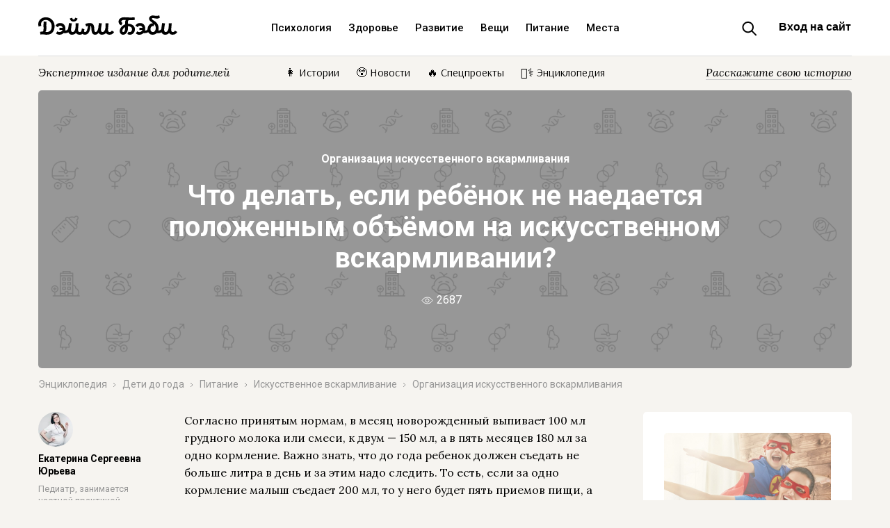

--- FILE ---
content_type: text/html; charset=utf-8
request_url: https://dailybaby.ru/questions/555/chto-delat-esli-rebionok-ne-naedaetsia-polozhennym-obiomom-na-iskusstvennom-vskarmlivanii
body_size: 6410
content:




<!DOCTYPE html>
<html lang="ru">
<head>
	<meta charset="UTF-8">
	<meta name="viewport" content="width=device-width">
	<meta name="msvalidate.01" content="E63AEF2AA984055E351E384DF3BCE412" />
	<meta name='wmail-verification' content='9fa23cc6359eb88f153facc69a5456f6' />
	

	
	<title>Что делать, если ребёнок не наедается положенным объёмом на искусственном вскармливании?</title>
	<meta property="og:type" content="website">
	<meta property="og:title" content="Что делать, если ребёнок не наедается положенным объёмом на искусственном вскармливании?">
	<meta property="og:description" content="Согласно принятым нормам, в месяц новорожденный выпивает 100 мл грудного молока или смеси, к двум...">
	
	<meta property="og:url" content="/questions/555/chto-delat-esli-rebionok-ne-naedaetsia-polozhennym-obiomom-na-iskusstvennom-vskarmlivanii">
	<meta property="og:site_name" content="Дэйли Бэби">
	<meta property="twitter:card" content="summary_large_image">
	<meta property="twitter:title" content="Что делать, если ребёнок не наедается положенным объёмом на искусственном вскармливании?">
	<meta property="twitter:description" content="Согласно принятым нормам, в месяц новорожденный выпивает 100 мл грудного молока или смеси, к двум...">
	<meta property="twitter:url" content="/questions/555/chto-delat-esli-rebionok-ne-naedaetsia-polozhennym-obiomom-na-iskusstvennom-vskarmlivanii">
	<meta property="twitter:site" content="@dailybabyru">
	<meta property="twitter:creator" content="@dailybabyru">
	<meta property="og:image:width" content="1200">
	<meta property="og:image:height" content="630">
	<meta name="description" content="Согласно принятым нормам, в месяц новорожденный выпивает 100 мл грудного молока или смеси, к двум...">
	


	
	<link rel="apple-touch-icon" sizes="57x57" href="/static/img/apple-icon-57x57.png">
	<link rel="apple-touch-icon" sizes="60x60" href="/static/img/apple-icon-60x60.png">
	<link rel="apple-touch-icon" sizes="72x72" href="/static/img/apple-icon-72x72.png">
	<link rel="apple-touch-icon" sizes="76x76" href="/static/img/apple-icon-76x76.png">
	<link rel="apple-touch-icon" sizes="114x114" href="/static/img/apple-icon-114x114.png">
	<link rel="apple-touch-icon" sizes="120x120" href="/static/img/apple-icon-120x120.png">
	<link rel="apple-touch-icon" sizes="144x144" href="/static/img/apple-icon-144x144.png">
	<link rel="apple-touch-icon" sizes="152x152" href="/static/img/apple-icon-152x152.png">
	<link rel="apple-touch-icon" sizes="180x180" href="/static/img/apple-icon-180x180.png">
	<link rel="icon" type="image/png" sizes="192x192"  href="/static/img/android-icon-192x192.png">
	<link rel="icon" type="image/png" sizes="32x32" href="/static/img/favicon-32x32.png">
	<link rel="icon" type="image/png" sizes="96x96" href="/static/img/favicon-96x96.png">
	<link rel="manifest" href="/static/manifest.json?v=1">
	<link rel="shortcut icon" href="/static/img/favicon.ico" type="image/x-icon">
	<link rel="icon" href="/static/img/favicon.ico" type="image/x-icon">

        
	<link rel="stylesheet" href="/static/assets/css/dfe7aa3c1949.css" type="text/css" />
        
	

        
	<link href="https://fonts.googleapis.com/css?family=Roboto:300,300i,400,400i,500,500i,700,700i&amp;subset=cyrillic-ext" rel="stylesheet">
	<link href="https://fonts.googleapis.com/css?family=Lora:400,400i,700&amp;subset=cyrillic-ext" rel="stylesheet">
	<link href="https://fonts.googleapis.com/css?family=Source+Sans+Pro:400,600,700&amp;subset=cyrillic-ext" rel="stylesheet">
	<link href="https://fonts.googleapis.com/css?family=Arsenal:400,700&amp;subset=cyrillic" rel="stylesheet">
	<link href="https://fonts.googleapis.com/css?family=Montserrat:500" rel="stylesheet">
        

	<!--no metrics-->
	
        <script data-ad-client="ca-pub-9129310851820419" async src="https://pagead2.googlesyndication.com/pagead/js/adsbygoogle.js"></script>
	<script>
		(function(i,s,o,g,r,a,m){i['GoogleAnalyticsObject']=r;i[r]=i[r]||function(){
			(i[r].q=i[r].q||[]).push(arguments)},i[r].l=1*new Date();a=s.createElement(o),
		m=s.getElementsByTagName(o)[0];a.async=1;a.src=g;m.parentNode.insertBefore(a,m)
		})(window,document,'script','https://www.google-analytics.com/analytics.js','ga');

		ga('create', 'UA-98891817-1', 'auto');
		ga('send', 'pageview');
	</script>
	<!-- Yandex.Metrika counter -->
	<script type="text/javascript"> (function (d, w, c) { (w[c] = w[c] || []).push(function() { try { w.yaCounter44581162 = new Ya.Metrika({ id:44581162, clickmap:true, trackLinks:true, accurateTrackBounce:true, webvisor:true, trackHash:true }); } catch(e) { } }); var n = d.getElementsByTagName("script")[0], s = d.createElement("script"), f = function () { n.parentNode.insertBefore(s, n); }; s.type = "text/javascript"; s.async = true; s.src = "https://mc.yandex.ru/metrika/watch.js"; if (w.opera == "[object Opera]") { d.addEventListener("DOMContentLoaded", f, false); } else { f(); } })(document, window, "yandex_metrika_callbacks"); </script> <noscript><div><img src="https://mc.yandex.ru/watch/44581162" style="position:absolute; left:-9999px;" alt="" /></div></noscript>
	<!-- /Yandex.Metrika counter -->
	<!-- Facebook Pixel Code -->
	<script>
	!function(f,b,e,v,n,t,s)
	{if(f.fbq)return;n=f.fbq=function(){n.callMethod?
		n.callMethod.apply(n,arguments):n.queue.push(arguments)};
	if(!f._fbq)f._fbq=n;n.push=n;n.loaded=!0;n.version='2.0';
	n.queue=[];t=b.createElement(e);t.async=!0;
	t.src=v;s=b.getElementsByTagName(e)[0];
	s.parentNode.insertBefore(t,s)}(window, document,'script',
			'https://connect.facebook.net/en_US/fbevents.js');
	fbq('init', '1684507998289309');
	fbq('track', 'PageView');
	</script>
	<noscript><img height="1" width="1" style="display:none"
	src="https://www.facebook.com/tr?id=1684507998289309&ev=PageView&noscript=1"
	/></noscript>
	<!-- End Facebook Pixel Code -->
	
        <script>window.yaContextCb = window.yaContextCb || []</script>
        <script src="https://yandex.ru/ads/system/context.js" async></script>
</head>
<body class="layout background-beige " data-time="2026-01-30T22:03:43.057152+00:00">

<div id="adfox_164329820781426062"></div>
<script>
    window.yaContextCb.push(()=>{
        Ya.adfoxCode.createAdaptive({
            ownerId: 361184,
            containerId: 'adfox_164329820781426062',
            params: {
                pp: 'g',
                ps: 'flcl',
                p2: 'hmau'
            }
        }, ['desktop', 'tablet'], {
            tabletWidth: 830,
            phoneWidth: 480,
            isAutoReloads: false
        })
    })
</script>



<!-- А В Т О Р И З А Ц И Я -->

<script type="text/x-template" id="auth-window">
  <transition name="modal">
    <div class="modal-mask" ref="modelmask" tabindex="0" @click="$emit('close')" @keyup.esc="$emit('close')">
      <div class="modal-wrapper">
	<div class="modal-container" @click.stop="">
	    <div class="modal-auth-title">
			<h2>Авторизация</h2>
			<div class="modal-close" @click="$emit('close')"></div>
	    </div>
	    <div class="modal-auth-links">
	    <a href="/auth/login/vk-oauth2/?next=/users/me%3Fprev=/questions/555/chto-delat-esli-rebionok-ne-naedaetsia-polozhennym-obiomom-na-iskusstvennom-vskarmlivanii">
	      <img src="/static/img/auth-vk.svg">
	    </a>
	    <a href="/auth/login/facebook/?next=/users/me%3Fprev=/questions/555/chto-delat-esli-rebionok-ne-naedaetsia-polozhennym-obiomom-na-iskusstvennom-vskarmlivanii">
	      <img src="/static/img/auth-fb.svg">
	    </a>
	    </div>
	    <div class="modal-rules">
		Авторизуясь на сайте, вы принимаете условия
		<a href="/user-agreement" target="_blank">пользовательского соглашения</a> и
		<a href="/privacy-policy" target="_blank">политики конфиденциальности</a>
		и даете согласие на обработку персональных данных.
	    </div>
	</div>
      </div>
    </div>
  </transition>
</script>

<!-- П Л А В А Ю Щ Е Е  М Е Н Ю -->

<div class="flying-header hide hide-mobile" id="flying-header">
    <div class="cover">
	    <div class="logotype">
		    <a href="/"><img src="/static/img/logotype.svg" width="185" height="25"></a>
	    </div>
    </div>
</div>


<!-- Ш А П К А -->



<div id="login">
	<modal v-if="showModal" @close="showModal = false"></modal>
</div>



<div class="full-width background-white" style="z-index: 9999;">
	<div class="content header">
		<div class="logotype">
		    <a href="/"><img src="/static/img/logotype.svg"></a>
		</div>

		<div class="menu hide-mobile">
			
			<a href=/category/psychology class="menu-category">Психология</a>
			
			<a href=/category/health class="menu-category">Здоровье</a>
			
			<a href=/category/development class="menu-category">Развитие</a>
			
			<a href=/category/things class="menu-category">Вещи</a>
			
			<a href=/category/nutrition class="menu-category">Питание</a>
			
			<a href=/category/places class="menu-category">Места</a>
			
		</div>
		<div class="header-welcome hide-mobile hide-small">
			<div class="welcome">
				
				<div class="welcome-link">
					<button id="show-modal" class="force-login">Вход на сайт</button>
				</div>
				 

				
				<div class="global-search-toggle"></div>
				
			</div>
		</div>
		<div class="mobile-search">
			<div class="global-search-toggle"></div>
		</div>
		<div class="menu-burger">
			<a href="#" id="toggle"><img src="/static/img/burger.svg"></a>
		</div>
	</div>
</div>

<div class="search-toggle-block">
	<div class="search">
		<div class="content">
			<form action="/search/" method="get" accept-charset="utf-8" class="search-form search-form-margin">
				<input type="text" class="big" id="bigsearch" name="q" placeholder="Что вы ищете?">
				<button class="big">Найти</button>
			</form>
		</div>
	</div>
</div>


<div class="full-width magazine-header background-beige">
	<div class="content">
		<div class="magazine-menu">
			<div class="magazine-menu-special">
				Экспертное издание для родителей
			</div>
			<div class="magazine-menu-categories">
				<ul>
					
					
					
					
					
					
					
					
					
					
					
					
					
					
					
					
					
					
					
					
					
					
					
					<li><a href="/category/histories" class="">👩 Истории</a></li>
					
					
					
					<li><a href="/category/news" class="">😲 Новости</a></li>
					
					
					
					
					
					
					
					<li><a href="/special/" class="">🔥 Спецпроекты</a></li>
					<li><a href="/encyclopedia/" class="">👩‍⚕️ Энциклопедия</a></li>

					
					
				</ul>
			</div>
			<div class="magazine-menu-authors">
				<a href="/about/authors/" style="">Расскажите свою историю</a>
            </div>
		</div>
	</div>
</div>





<div class="question" style="background-image: url('/static/img/empty-template.png');">

	<div class="cover">
		<div class="content">
			<div class="title">
				<div class="chapter">
					<a href="/encyclopedia/infants/organisation-bottle-feeding">Организация искусственного вскармливания</a>
				</div>
				<h1>
					Что делать, если ребёнок не наедается положенным объёмом на искусственном вскармливании?
				</h1>
				<div class="views">
					2687
				</div>
			</div>
		</div>
	</div>
</div>

<div class="answers background-beige">
	
	<div class="content">
		<div class="breadcrumbs">
			<a href="/encyclopedia/">Энциклопедия</a>
			
			<a href="/encyclopedia/infants/">Дети до года</a>
			
			<a href="/encyclopedia/infants/nutrition/">Питание</a>
			
			<a href="/encyclopedia/infants/nutrition/bottle-feeding/">Искусственное вскармливание</a>
			
			<a href="/encyclopedia/infants/nutrition/bottle-feeding/#organisation-bottle-feeding">Организация искусственного вскармливания</a>
		</div>
	
		<div class="main-block">
			<div class="left-block">
				
				<div class="answer-expert"><!-- Ответ эксперта -->
					<div class="answer-expert-info">
						<a href="/team/4/ekaterina-sergeevna-iureva">
							<div class="answer-expert-avatar">
								
								<img height="" src="/media/cache/team/2017/10/04/b3b60f09c7a44ca5b405dc9605fc8736/8ae9fce2bc5839f673eff392609ac880.jpg" />
								
							</div>
							<div class="answer-expert-name">
								Екатерина Сергеевна Юрьева
							</div>
						</a>
						<div class="answer-expert-about">
							Педиатр, занимается частной практикой
						</div>
						
						
					</div>
					<div class="answer-expert-text">
						<div class="answer-box">
							<p>Согласно принятым нормам, в месяц новорожденный выпивает 100 мл грудного молока или смеси, к двум &mdash; 150 мл, а в пять месяцев 180 мл за одно кормление. Важно знать, что до года ребенок должен съедать не больше литра в день и за этим надо следить. То есть, если за одно кормление малыш съедает 200 мл, то у него будет пять приемов пищи, а если 250 мл, то четыре.</p>

<p>Есть дети, которые много едят с рождения. В этом нет ничего страшного, но в любом случае нельзя перекармливать. Начиная с трех месяцев, ребенка надо кормить по режиму и выдерживать интервал в три часа между приемами пищи.</p>
						</div>
						
					</div>
				</div>
				
				<div class="answer-authors">
					
					<div class="authorized-author">
						<div class="become-author-button">
							<a class="force-login" href="">Стать автором</a>
						</div>
						<div class="become-author-text">
							<a class="force-login" href="">Поделитесь своими знаниями и опытом!</a>
						</div>
					</div>
					
					
				</div>
				
				<div class="answer-authors">
					
					<div class="more-questions">
						<h2>Читать дальше на эту тему</h2>
						<div class="section">
							<div class="section-image">
								
								<img src="/static/images/nophoto.png">
								
							</div>
							<div class="section-questions">
								<ul>
									
									<li><a href="/questions/556/chto-delat-esli-rebionok-ne-vyderzhivaet-intervaly-na-iskusstvennom-vskarmlivanii">Что делать, если ребёнок не выдерживает интервалы на ИВ?</a></li>
									
									<li><a href="/questions/557/mozhno-li-kormit-mladentsa-smesiu-po-trebovaniiu">Можно ли кормить младенца смесью по требованию?</a></li>
									
									<li><a href="/questions/558/chto-delat-esli-mladenets-mnogo-nabiraet-na-iskusstvennom-vskarmlivanii">Что делать, если младенец много набирает на искусственном вскармливании?</a></li>
									
									<li><a href="/questions/559/chto-delat-esli-rebionok-na-iskusstvennom-vskarmlivanii-malo-nabiraet-v-vese">Что делать, если ребёнок на искусственном вскармливании мало набирает в весе?</a></li>
									
									<li><a href="/questions/560/nuzhno-li-davat-vodu-na-iskusstvennom-vskarmlivanii">Нужно ли давать воду на ИВ?</a></li>
									
									
								</ul>
							</div>
						</div>
					</div>
					
				</div>
			</div>

			<div class="right-block">
				
				<div class="super-moms sticky-block" data-sticky_column>
					<a href="/about/">
						<img src="/static/img/super-mom.jpg">
						<p>Приглашаем супер-мам участвовать в наполнении энциклопедии</p>
						<p class="super-moms-button">Подробнее</p>
					</a>
				</div>
	   			
			</div>
		</div>
	</div>
</div>


<div class="background-white full-width">
	<div class="content mobile-horizontal-scroll">
		<div class="cards">
			
			<div class="card double">
				<a href="/questions/548/mogut-li-proiti-mladencheskie-koliki-ot-perekhoda-na-iskusstvennoe-vskarmlivanie" class="link"
					       >
					<div class="fill lightgreen">
						<div class="subtitle">
							Организация искусственного вскармливания
						</div>
						<div class="title">
							Могут ли пройти младенческие колики от перехода на искусственное вскармливание?
						</div>
						<div class="likes">
							<span class="icon-views">2197</span>
						</div>
					</div>
				</a>
			</div>
			
			<div class="card single">
				<a href="/questions/565/nuzhno-li-kazhdyi-raz-sterilizovat-butylochki" class="link"
					       >
					<div class="fill lightgreen">
						<div class="subtitle">
							Приготовление и хранение смеси
						</div>
						<div class="title">
							Нужно ли каждый раз стерилизовать бутылочки?
						</div>
						<div class="likes">
							<span class="icon-views">2233</span>
						</div>
					</div>
				</a>
			</div>
			
			<div class="card single">
				<a href="/questions/550/kak-poniat-chto-mladentsu-ne-podoshla-smes" class="link"
					       >
					<div class="fill lightgreen">
						<div class="subtitle">
							Выбор смеси
						</div>
						<div class="title">
							Как понять, что младенцу не подошла смесь?
						</div>
						<div class="likes">
							<span class="icon-views">2233</span>
						</div>
					</div>
				</a>
			</div>
			
			<div class="card single">
				<a href="/questions/554/chto-delat-esli-rebenok-ne-sedaet-polozhennyi-obem-na-iskusstvennom-vskarmlivanii" class="link"
					       >
					<div class="fill lightgreen">
						<div class="subtitle">
							Организация искусственного вскармливания
						</div>
						<div class="title">
							Что делать, если ребенок не съедает положенный объем на ИВ?
						</div>
						<div class="likes">
							<span class="icon-views">6222</span>
						</div>
					</div>
				</a>
			</div>
			
			<div class="card single">
				<a href="/questions/552/kak-pomeniat-smes" class="link"
					       >
					<div class="fill lightgreen">
						<div class="subtitle">
							Организация искусственного вскармливания
						</div>
						<div class="title">
							Как поменять смесь?
						</div>
						<div class="likes">
							<span class="icon-views">1710</span>
						</div>
					</div>
				</a>
			</div>
			
			<div class="card double">
				<a href="/questions/564/kak-podgotovit-butylochku-dlia-kormleniia" class="link"
					       >
					<div class="fill lightgreen">
						<div class="subtitle">
							Приготовление и хранение смеси
						</div>
						<div class="title">
							Как подготовить бутылочку для кормления?
						</div>
						<div class="likes">
							<span class="icon-views">2200</span>
						</div>
					</div>
				</a>
			</div>
			
		</div>
	</div>
</div>



        <script type="text/javascript" src="/static/assets/js/57690c1b8386.js"></script>
	
	




<div class="full-width background-footer">
	<div class="content">	   
		<div class="footer">
			<div class="single footer-list">
				<h3>Дэйли Бэби</h3>
				<a href="/about/">О проекте</a>
				<a href="/about/ad/">Реклама</a>
				<a href="/about/vacancies/">Вакансии</a>
				<a href="/about/authors/">Стать автором</a>
				<br>
			</div>
			<div class="single">
				<h3>Присоединяйтесь к нам</h3>
				<a href="https://vk.com/dailybaby"><img src="/static/img/vdb.svg" class="media-imagedb"></a>
				
				<a href="https://ok.ru/dailybaby"><img src="/static/img/iok.svg" class="media-imagedb"></a>
			</div>
			<div class="single small-sb">
                        
			</div>
			
			<div class="single footer-list text-right footer-full small-sc">
				© 2017-2022. Все права защищены
				
				<p class="smaller">Любое использование материалов допускается только с согласия редакции и при наличии активной ссылки на dailybaby.ru.</p>
			</div>
			
		</div>
	</div>
</div>

<!-- Б Э Б И Б У Р Г Е Р -->

<div class="overlay" id="overlay">
	<div class="overlay-menu">
		<ul>
			
			<li><a href="/category/psychology">Психология</a></li>
			
			<li><a href="/category/health">Здоровье</a></li>
			
			<li><a href="/category/development">Развитие</a></li>
			
			<li><a href="/category/things">Вещи</a></li>
			
			<li><a href="/category/nutrition">Питание</a></li>
			
			<li><a href="/category/places">Места</a></li>
			
		
		</ul>
		

		<div class="burger-login1">
			<span class="burger-login1-header">Войти на сайт через:</span>
		</div>
		<div class="burger-login2">
			<a href="/auth/login/vk-oauth2/?next=/questions/555/chto-delat-esli-rebionok-ne-naedaetsia-polozhennym-obiomom-na-iskusstvennom-vskarmlivanii">
				<img src="/static/img/auth-vk.svg">
			</a><br>
			<a href="/auth/login/facebook/?next=/questions/555/chto-delat-esli-rebionok-ne-naedaetsia-polozhennym-obiomom-na-iskusstvennom-vskarmlivanii">
				<img src="/static/img/auth-fb.svg">
			</a>
		</div>

		<div class="burger-login3">
			Авторизуясь на сайте, вы принимаете условия
			<a href="/user-agreement" target="_blank">пользовательского соглашения</a> и
			<a href="/privacy-policy" target="_blank">политики конфиденциальности</a>
			и даете согласие на обработку персональных данных.
		</div>
		
	</div>
</div>

<script type="text/javascript" src="/static/assets/js/75a947dc1690.js"></script>


</body>
</html>


--- FILE ---
content_type: text/html; charset=utf-8
request_url: https://www.google.com/recaptcha/api2/aframe
body_size: 270
content:
<!DOCTYPE HTML><html><head><meta http-equiv="content-type" content="text/html; charset=UTF-8"></head><body><script nonce="EUYEfUqQpGwk4jHFT6bcZA">/** Anti-fraud and anti-abuse applications only. See google.com/recaptcha */ try{var clients={'sodar':'https://pagead2.googlesyndication.com/pagead/sodar?'};window.addEventListener("message",function(a){try{if(a.source===window.parent){var b=JSON.parse(a.data);var c=clients[b['id']];if(c){var d=document.createElement('img');d.src=c+b['params']+'&rc='+(localStorage.getItem("rc::a")?sessionStorage.getItem("rc::b"):"");window.document.body.appendChild(d);sessionStorage.setItem("rc::e",parseInt(sessionStorage.getItem("rc::e")||0)+1);localStorage.setItem("rc::h",'1769810628791');}}}catch(b){}});window.parent.postMessage("_grecaptcha_ready", "*");}catch(b){}</script></body></html>

--- FILE ---
content_type: image/svg+xml
request_url: https://dailybaby.ru/static/img/auth-fb.svg
body_size: 9191
content:

<svg width="170px" height="40px" viewBox="0 0 170 40" version="1.1" xmlns="http://www.w3.org/2000/svg" xmlns:xlink="http://www.w3.org/1999/xlink">
    <g stroke="none" stroke-width="1" fill="none" fill-rule="evenodd">
        <g transform="translate(-730.000000, -350.000000)">
            <g transform="translate(730.000000, 350.000000)">
                <g>
                    <rect fill="#3B4EA5" x="0" y="0" width="170" height="40" rx="5"></rect>
                    <path d="M25.7394564,20.1364417 L22.4590244,20.1364417 L22.4590244,32.2742855 L16.9822908,32.2742855 L16.9822908,20.1364417 L14.8571429,20.1364417 L14.8571429,16.048082 L16.9822908,16.048082 L16.9822908,13.4427341 C16.9836928,10.0280564 18.4018601,8 22.4260763,8 L26.5035703,8 L26.5035703,12.0746898 L24.1348172,12.0746898 C22.5683838,12.0746898 22.4656841,12.6582905 22.4656841,13.7508332 L22.4590244,16.0470304 L26.1846053,16.0470304 L25.7394564,20.1364417 Z"  fill="#FFFFFF"></path>
                    <path d="M61.6445312,20.6044922 L57.4677734,20.6044922 L57.4677734,25 L56.1552734,25 L56.1552734,15.046875 L62.3212891,15.046875 L62.3212891,16.1269531 L57.4677734,16.1269531 L57.4677734,19.53125 L61.6445312,19.53125 L61.6445312,20.6044922 Z M68.0292969,25 C67.9563798,24.8541659 67.8971356,24.5944029 67.8515625,24.2207031 C67.2636689,24.8313833 66.561853,25.1367188 65.7460938,25.1367188 C65.0169234,25.1367188 64.4187849,24.9305034 63.9516602,24.5180664 C63.4845354,24.1056294 63.2509766,23.5826855 63.2509766,22.9492188 C63.2509766,22.1790326 63.5437796,21.5808941 64.1293945,21.1547852 C64.7150094,20.7286763 65.5387317,20.515625 66.6005859,20.515625 L67.8310547,20.515625 L67.8310547,19.9345703 C67.8310547,19.4925108 67.6988946,19.1404635 67.4345703,18.878418 C67.1702461,18.6163724 66.7806015,18.4853516 66.265625,18.4853516 C65.8144509,18.4853516 65.4361994,18.5992827 65.1308594,18.8271484 C64.8255193,19.0550142 64.6728516,19.3307275 64.6728516,19.6542969 L63.4013672,19.6542969 C63.4013672,19.2851544 63.532388,18.9285499 63.7944336,18.5844727 C64.0564792,18.2403954 64.4119444,17.9681 64.8608398,17.7675781 C65.3097353,17.5670563 65.8030572,17.4667969 66.3408203,17.4667969 C67.1930381,17.4667969 67.8606747,17.6798481 68.34375,18.105957 C68.8268253,18.5320659 69.0774739,19.1188114 69.0957031,19.8662109 L69.0957031,23.2705078 C69.0957031,23.9495477 69.1822908,24.4895813 69.3554688,24.890625 L69.3554688,25 L68.0292969,25 Z M65.9306641,24.0361328 C66.3271504,24.0361328 66.7031232,23.9335948 67.0585938,23.7285156 C67.4140643,23.5234365 67.6715487,23.2568376 67.8310547,22.9287109 L67.8310547,21.4111328 L66.8398438,21.4111328 C65.2903568,21.4111328 64.515625,21.8645788 64.515625,22.7714844 C64.515625,23.1679707 64.6477851,23.4778635 64.9121094,23.7011719 C65.1764336,23.9244803 65.5159484,24.0361328 65.9306641,24.0361328 Z M74.0449219,24.1044922 C74.496096,24.1044922 74.8902978,23.9677748 75.2275391,23.6943359 C75.5647803,23.4208971 75.7516274,23.0791036 75.7880859,22.6689453 L76.984375,22.6689453 C76.9615884,23.0927756 76.8157566,23.4960918 76.546875,23.8789062 C76.2779934,24.2617207 75.9191103,24.5670562 75.4702148,24.7949219 C75.0213194,25.0227876 74.5462265,25.1367188 74.0449219,25.1367188 C73.0377554,25.1367188 72.2368194,24.8006219 71.6420898,24.128418 C71.0473603,23.4562141 70.75,22.5367897 70.75,21.3701172 L70.75,21.1582031 C70.75,20.4381474 70.8821601,19.7978544 71.1464844,19.2373047 C71.4108086,18.676755 71.7901994,18.241538 72.284668,17.9316406 C72.7791366,17.6217432 73.3636034,17.4667969 74.0380859,17.4667969 C74.8675172,17.4667969 75.5568006,17.7151668 76.105957,18.2119141 C76.6551134,18.7086613 76.9479165,19.3535117 76.984375,20.1464844 L75.7880859,20.1464844 C75.7516274,19.6679664 75.5704769,19.2749039 75.2446289,18.9672852 C74.9187809,18.6596664 74.516604,18.5058594 74.0380859,18.5058594 C73.3955046,18.5058594 72.8976255,18.7371396 72.5444336,19.199707 C72.1912417,19.6622744 72.0146484,20.3310503 72.0146484,21.2060547 L72.0146484,21.4453125 C72.0146484,22.2975303 72.1901024,22.9537737 72.5410156,23.4140625 C72.8919288,23.8743513 73.3932259,24.1044922 74.0449219,24.1044922 Z M81.4755859,25.1367188 C80.4729768,25.1367188 79.6572297,24.8074577 79.0283203,24.1489258 C78.3994109,23.4903938 78.0849609,22.609706 78.0849609,21.5068359 L78.0849609,21.2744141 C78.0849609,20.5406864 78.2250963,19.8855823 78.5053711,19.309082 C78.7856459,18.7325818 79.1775691,18.2814144 79.6811523,17.9555664 C80.1847356,17.6297184 80.7304658,17.4667969 81.3183594,17.4667969 C82.2799527,17.4667969 83.0273411,17.7835255 83.5605469,18.4169922 C84.0937527,19.0504589 84.3603516,19.9573509 84.3603516,21.1376953 L84.3603516,21.6640625 L79.3496094,21.6640625 C79.3678386,22.3932328 79.5808899,22.9822569 79.9887695,23.4311523 C80.3966492,23.8800478 80.9150359,24.1044922 81.5439453,24.1044922 C81.9905621,24.1044922 82.3688136,24.0133473 82.6787109,23.8310547 C82.9886083,23.6487621 83.2597645,23.4072281 83.4921875,23.1064453 L84.2646484,23.7080078 C83.6448537,24.6604865 82.7151755,25.1367188 81.4755859,25.1367188 Z M81.3183594,18.5058594 C80.8079402,18.5058594 80.379559,18.6915672 80.0332031,19.0629883 C79.6868472,19.4344094 79.4726567,19.9550748 79.390625,20.625 L83.0957031,20.625 L83.0957031,20.5292969 C83.0592446,19.8867155 82.8860693,19.3888364 82.5761719,19.0356445 C82.2662745,18.6824527 81.8470079,18.5058594 81.3183594,18.5058594 Z M92.0849609,21.3837891 C92.0849609,22.514003 91.8251979,23.4220343 91.3056641,24.1079102 C90.7861302,24.793786 90.0888716,25.1367188 89.2138672,25.1367188 C88.2796177,25.1367188 87.5572942,24.8063184 87.046875,24.1455078 L86.9853516,25 L85.8232422,25 L85.8232422,14.5 L87.0878906,14.5 L87.0878906,18.4169922 C87.5983098,17.7835255 88.3024044,17.4667969 89.2001953,17.4667969 C90.0979863,17.4667969 90.8032201,17.8063117 91.315918,18.4853516 C91.8286158,19.1643914 92.0849609,20.0940696 92.0849609,21.2744141 L92.0849609,21.3837891 Z M90.8203125,21.2402344 C90.8203125,20.3789019 90.653973,19.713544 90.3212891,19.2441406 C89.9886051,18.7747372 89.5100943,18.5400391 88.8857422,18.5400391 C88.0517536,18.5400391 87.4524758,18.927405 87.0878906,19.7021484 L87.0878906,22.9013672 C87.4752624,23.6761106 88.0790975,24.0634766 88.8994141,24.0634766 C89.5055369,24.0634766 89.9772119,23.8287784 90.3144531,23.359375 C90.6516944,22.8899716 90.8203125,22.1835985 90.8203125,21.2402344 Z M93.3427734,21.2333984 C93.3427734,20.5087854 93.4851874,19.8570992 93.7700195,19.2783203 C94.0548517,18.6995414 94.4513321,18.2529313 94.9594727,17.9384766 C95.4676132,17.6240219 96.0475228,17.4667969 96.6992188,17.4667969 C97.7063852,17.4667969 98.520993,17.8154262 99.1430664,18.5126953 C99.7651398,19.2099644 100.076172,20.137364 100.076172,21.2949219 L100.076172,21.3837891 C100.076172,22.1038447 99.9383152,22.7498344 99.6625977,23.3217773 C99.3868801,23.8937203 98.9926783,24.3391911 98.4799805,24.6582031 C97.9672826,24.9772151 97.3782585,25.1367188 96.7128906,25.1367188 C95.7102814,25.1367188 94.8979523,24.7880894 94.2758789,24.0908203 C93.6538055,23.3935512 93.3427734,22.4707089 93.3427734,21.3222656 L93.3427734,21.2333984 Z M94.6142578,21.3837891 C94.6142578,22.2041057 94.8045228,22.8626277 95.1850586,23.359375 C95.5655944,23.8561223 96.0748666,24.1044922 96.7128906,24.1044922 C97.355472,24.1044922 97.8658835,23.8527043 98.2441406,23.3491211 C98.6223977,22.8455378 98.8115234,22.140304 98.8115234,21.2333984 C98.8115234,20.4221965 98.6189798,19.7648137 98.2338867,19.2612305 C97.8487936,18.7576472 97.3372428,18.5058594 96.6992188,18.5058594 C96.0748667,18.5058594 95.571291,18.7542293 95.1884766,19.2509766 C94.8056621,19.7477238 94.6142578,20.4586542 94.6142578,21.3837891 Z M101.327148,21.2333984 C101.327148,20.5087854 101.469562,19.8570992 101.754395,19.2783203 C102.039227,18.6995414 102.435707,18.2529313 102.943848,17.9384766 C103.451988,17.6240219 104.031898,17.4667969 104.683594,17.4667969 C105.69076,17.4667969 106.505368,17.8154262 107.127441,18.5126953 C107.749515,19.2099644 108.060547,20.137364 108.060547,21.2949219 L108.060547,21.3837891 C108.060547,22.1038447 107.92269,22.7498344 107.646973,23.3217773 C107.371255,23.8937203 106.977053,24.3391911 106.464355,24.6582031 C105.951658,24.9772151 105.362634,25.1367188 104.697266,25.1367188 C103.694656,25.1367188 102.882327,24.7880894 102.260254,24.0908203 C101.63818,23.3935512 101.327148,22.4707089 101.327148,21.3222656 L101.327148,21.2333984 Z M102.598633,21.3837891 C102.598633,22.2041057 102.788898,22.8626277 103.169434,23.359375 C103.549969,23.8561223 104.059242,24.1044922 104.697266,24.1044922 C105.339847,24.1044922 105.850259,23.8527043 106.228516,23.3491211 C106.606773,22.8455378 106.795898,22.140304 106.795898,21.2333984 C106.795898,20.4221965 106.603355,19.7648137 106.218262,19.2612305 C105.833169,18.7576472 105.321618,18.5058594 104.683594,18.5058594 C104.059242,18.5058594 103.555666,18.7542293 103.172852,19.2509766 C102.790037,19.7477238 102.598633,20.4586542 102.598633,21.3837891 Z M111.710938,21.5751953 L110.917969,22.4023438 L110.917969,25 L109.65332,25 L109.65332,14.5 L110.917969,14.5 L110.917969,20.8505859 L111.594727,20.0371094 L113.898438,17.6035156 L115.436523,17.6035156 L112.558594,20.6933594 L115.771484,25 L114.288086,25 L111.710938,21.5751953 Z" fill="#FFFFFF"></path>
                </g>
            </g>
        </g>
    </g>
</svg>

--- FILE ---
content_type: image/svg+xml
request_url: https://dailybaby.ru/static/img/auth-vk.svg
body_size: 9220
content:

<svg width="170px" height="40px" viewBox="0 0 170 40" version="1.1" xmlns="http://www.w3.org/2000/svg" xmlns:xlink="http://www.w3.org/1999/xlink">
    <g stroke="none" stroke-width="1" fill="none" fill-rule="evenodd">
        <g transform="translate(-540.000000, -350.000000)">
            <g transform="translate(540.000000, 350.000000)">
                <g>
                    <rect fill="#137EBF" x="0" y="0" width="170" height="40" rx="5"></rect>
                    <path d="M19.20014,12.5745327 C17.8240826,12.5614095 16.6561511,12.576085 15.9962417,12.9004146 C15.5575549,13.1160094 15.2188124,13.5936269 15.4250335,13.621748 C15.6799978,13.6554933 16.2582081,13.7804276 16.5637903,14.1966194 C16.95936,14.7346691 16.9445964,15.9395404 16.9445964,15.9395404 C16.9445964,15.9395404 17.1710591,19.2673739 16.4136651,19.6816909 C15.8943628,19.9647763 15.1808189,19.3866841 13.6491584,16.7414294 C12.8636433,15.3859941 12.272398,13.885383 12.272398,13.885383 C12.272398,13.885383 12.1581871,13.6069563 11.9538388,13.4569773 C11.7063753,13.2751278 11.3606606,13.2153105 11.3606606,13.2153105 L7.69174109,13.2409419 C7.69174109,13.2409419 7.14171072,13.2572878 6.9411138,13.4972542 C6.76113899,13.7109742 6.92646741,14.1490179 6.92646741,14.1490179 C6.92646741,14.1490179 9.7978625,20.863801 13.0486574,24.2477023 C16.0332396,27.3485182 19.4161735,27.147687 19.4161735,27.147687 L20.9503837,27.147687 C20.9503837,27.147687 21.413532,27.0950781 21.649749,26.8401138 C21.8672166,26.6057716 21.8584597,26.16638 21.8584597,26.16638 C21.8584597,26.16638 21.8306011,24.1101434 22.7848426,23.8083107 C23.7259608,23.5102274 24.933438,25.7960893 26.2157585,26.6753412 C27.1849978,27.340873 27.922064,27.1952884 27.922064,27.1952884 L31.3493186,27.147687 C31.3493186,27.147687 33.1396048,27.0342653 32.2903487,25.6244627 C32.2209834,25.5101037 31.7983764,24.5816118 29.7455387,22.6768785 C27.5970895,20.6821558 27.8815228,21.0074828 30.4705354,17.5579657 C32.0471897,15.4563849 32.6775983,14.1710461 32.4807508,13.621748 C32.2932771,13.0986962 31.1332832,13.2372806 31.1332832,13.2372806 L27.2739616,13.262912 C27.2739616,13.262912 26.9878279,13.2233081 26.7759826,13.3507903 C26.5678867,13.474523 26.4354553,13.7645505 26.4354553,13.7645505 C26.4354553,13.7645505 25.8247295,15.3908272 25.0110934,16.7743835 C23.2938338,19.6914751 22.6046915,19.8470202 22.3234809,19.6670454 C21.6691975,19.2452295 21.8328283,17.9672734 21.8328283,17.0636499 C21.8328283,14.2365457 22.2652178,13.0595329 21.0016447,12.7539507 C20.5817035,12.6527149 20.2743646,12.5857811 19.20014,12.5745327 Z" id="Path" fill="#FFFFFF"></path>
                    <path d="M51.1552734,25 L51.1552734,15.046875 L54.4091797,15.046875 C55.4892632,15.046875 56.3015923,15.2701801 56.8461914,15.7167969 C57.3907905,16.1634137 57.6630859,16.8242144 57.6630859,17.6992188 C57.6630859,18.1640648 57.5309258,18.5753563 57.2666016,18.9331055 C57.0022773,19.2908547 56.6422549,19.5677074 56.1865234,19.7636719 C56.7242865,19.9140633 57.1492497,20.2000304 57.4614258,20.621582 C57.7736018,21.0431336 57.9296875,21.54557 57.9296875,22.1289062 C57.9296875,23.0221399 57.6403024,23.7239558 57.0615234,24.234375 C56.4827445,24.7447942 55.6647188,25 54.6074219,25 L51.1552734,25 Z M52.4677734,20.3447266 L52.4677734,23.9267578 L54.6347656,23.9267578 C55.2454458,23.9267578 55.7273745,23.7683935 56.0805664,23.4516602 C56.4337583,23.1349268 56.6103516,22.6985705 56.6103516,22.1425781 C56.6103516,20.9440044 55.9586654,20.3447266 54.6552734,20.3447266 L52.4677734,20.3447266 Z M52.4677734,19.2919922 L54.4501953,19.2919922 C55.0244169,19.2919922 55.4835595,19.1484389 55.8276367,18.8613281 C56.171714,18.5742173 56.34375,18.1845728 56.34375,17.6923828 C56.34375,17.1455051 56.1842464,16.7478854 55.8652344,16.4995117 C55.5462224,16.2511381 55.0608757,16.1269531 54.4091797,16.1269531 L52.4677734,16.1269531 L52.4677734,19.2919922 Z M62.4550781,20.5292969 L61.2451172,20.5292969 L61.2451172,25 L59.9326172,25 L59.9326172,15.046875 L61.2451172,15.046875 L61.2451172,19.4355469 L62.2705078,19.4355469 L65.75,15.046875 L67.3837891,15.046875 L63.5830078,19.8730469 L67.6640625,25 L66.0576172,25 L62.4550781,20.5292969 Z M68.1494141,21.2333984 C68.1494141,20.5087854 68.291828,19.8570992 68.5766602,19.2783203 C68.8614923,18.6995414 69.2579727,18.2529313 69.7661133,17.9384766 C70.2742538,17.6240219 70.8541634,17.4667969 71.5058594,17.4667969 C72.5130259,17.4667969 73.3276336,17.8154262 73.949707,18.5126953 C74.5717805,19.2099644 74.8828125,20.137364 74.8828125,21.2949219 L74.8828125,21.3837891 C74.8828125,22.1038447 74.7449558,22.7498344 74.4692383,23.3217773 C74.1935208,23.8937203 73.799319,24.3391911 73.2866211,24.6582031 C72.7739232,24.9772151 72.1848992,25.1367188 71.5195312,25.1367188 C70.5169221,25.1367188 69.704593,24.7880894 69.0825195,24.0908203 C68.4604461,23.3935512 68.1494141,22.4707089 68.1494141,21.3222656 L68.1494141,21.2333984 Z M69.4208984,21.3837891 C69.4208984,22.2041057 69.6111635,22.8626277 69.9916992,23.359375 C70.372235,23.8561223 70.8815072,24.1044922 71.5195312,24.1044922 C72.1621126,24.1044922 72.6725242,23.8527043 73.0507812,23.3491211 C73.4290383,22.8455378 73.6181641,22.140304 73.6181641,21.2333984 C73.6181641,20.4221965 73.4256204,19.7648137 73.0405273,19.2612305 C72.6554343,18.7576472 72.1438834,18.5058594 71.5058594,18.5058594 C70.8815073,18.5058594 70.3779316,18.7542293 69.9951172,19.2509766 C69.6123028,19.7477238 69.4208984,20.4586542 69.4208984,21.3837891 Z M82.5117188,25 L81.2470703,25 L81.2470703,21.8417969 L77.8496094,21.8417969 L77.8496094,25 L76.578125,25 L76.578125,17.6035156 L77.8496094,17.6035156 L77.8496094,20.8095703 L81.2470703,20.8095703 L81.2470703,17.6035156 L82.5117188,17.6035156 L82.5117188,25 Z M90.0380859,18.6289062 L87.5566406,18.6289062 L87.5566406,25 L86.2919922,25 L86.2919922,18.6289062 L83.8583984,18.6289062 L83.8583984,17.6035156 L90.0380859,17.6035156 L90.0380859,18.6289062 Z M95.7255859,25 C95.6526689,24.8541659 95.5934247,24.5944029 95.5478516,24.2207031 C94.959958,24.8313833 94.2581421,25.1367188 93.4423828,25.1367188 C92.7132125,25.1367188 92.115074,24.9305034 91.6479492,24.5180664 C91.1808245,24.1056294 90.9472656,23.5826855 90.9472656,22.9492188 C90.9472656,22.1790326 91.2400687,21.5808941 91.8256836,21.1547852 C92.4112985,20.7286763 93.2350207,20.515625 94.296875,20.515625 L95.5273438,20.515625 L95.5273438,19.9345703 C95.5273438,19.4925108 95.3951836,19.1404635 95.1308594,18.878418 C94.8665351,18.6163724 94.4768906,18.4853516 93.9619141,18.4853516 C93.5107399,18.4853516 93.1324885,18.5992827 92.8271484,18.8271484 C92.5218084,19.0550142 92.3691406,19.3307275 92.3691406,19.6542969 L91.0976562,19.6542969 C91.0976562,19.2851544 91.2286771,18.9285499 91.4907227,18.5844727 C91.7527682,18.2403954 92.1082334,17.9681 92.5571289,17.7675781 C93.0060244,17.5670563 93.4993463,17.4667969 94.0371094,17.4667969 C94.8893272,17.4667969 95.5569637,17.6798481 96.0400391,18.105957 C96.5231144,18.5320659 96.7737629,19.1188114 96.7919922,19.8662109 L96.7919922,23.2705078 C96.7919922,23.9495477 96.8785799,24.4895813 97.0517578,24.890625 L97.0517578,25 L95.7255859,25 Z M93.6269531,24.0361328 C94.0234395,24.0361328 94.3994123,23.9335948 94.7548828,23.7285156 C95.1103533,23.5234365 95.3678377,23.2568376 95.5273438,22.9287109 L95.5273438,21.4111328 L94.5361328,21.4111328 C92.9866459,21.4111328 92.2119141,21.8645788 92.2119141,22.7714844 C92.2119141,23.1679707 92.3440742,23.4778635 92.6083984,23.7011719 C92.8727227,23.9244803 93.2122375,24.0361328 93.6269531,24.0361328 Z M101.078125,21.8486328 L100.155273,21.8486328 L100.155273,25 L98.8837891,25 L98.8837891,17.6035156 L100.155273,17.6035156 L100.155273,20.734375 L100.982422,20.734375 L103.470703,17.6035156 L105.001953,17.6035156 L102.076172,21.1582031 L105.248047,25 L103.641602,25 L101.078125,21.8486328 Z M111.831055,18.6289062 L109.349609,18.6289062 L109.349609,25 L108.084961,25 L108.084961,18.6289062 L105.651367,18.6289062 L105.651367,17.6035156 L111.831055,17.6035156 L111.831055,18.6289062 Z M115.679688,25.1367188 C114.677078,25.1367188 113.861331,24.8074577 113.232422,24.1489258 C112.603512,23.4903938 112.289062,22.609706 112.289062,21.5068359 L112.289062,21.2744141 C112.289062,20.5406864 112.429198,19.8855823 112.709473,19.309082 C112.989747,18.7325818 113.381671,18.2814144 113.885254,17.9555664 C114.388837,17.6297184 114.934567,17.4667969 115.522461,17.4667969 C116.484054,17.4667969 117.231443,17.7835255 117.764648,18.4169922 C118.297854,19.0504589 118.564453,19.9573509 118.564453,21.1376953 L118.564453,21.6640625 L113.553711,21.6640625 C113.57194,22.3932328 113.784991,22.9822569 114.192871,23.4311523 C114.600751,23.8800478 115.119137,24.1044922 115.748047,24.1044922 C116.194664,24.1044922 116.572915,24.0133473 116.882812,23.8310547 C117.19271,23.6487621 117.463866,23.4072281 117.696289,23.1064453 L118.46875,23.7080078 C117.848955,24.6604865 116.919277,25.1367188 115.679688,25.1367188 Z M115.522461,18.5058594 C115.012042,18.5058594 114.583661,18.6915672 114.237305,19.0629883 C113.890949,19.4344094 113.676758,19.9550748 113.594727,20.625 L117.299805,20.625 L117.299805,20.5292969 C117.263346,19.8867155 117.090171,19.3888364 116.780273,19.0356445 C116.470376,18.6824527 116.051109,18.5058594 115.522461,18.5058594 Z"  fill="#FFFFFF"></path>
                </g>
            </g>
        </g>
    </g>
</svg>

--- FILE ---
content_type: image/svg+xml
request_url: https://dailybaby.ru/static/img/logotype.svg
body_size: 18092
content:
<svg width="200px" height="28px" viewBox="0 0 200 28" version="1.1" xmlns="http://www.w3.org/2000/svg" xmlns:xlink="http://www.w3.org/1999/xlink">
    <g stroke="none" stroke-width="1" fill="none" fill-rule="evenodd">
        <g transform="translate(-417.000000, -521.000000)" fill="#000000">
            <path d="M574.250593,540.598143 C574.417755,538.487019 575.085568,536.674804 576.254032,535.1615 C577.617565,533.395557 579.395255,532.512586 581.587103,532.512586 C581.892942,532.512586 582.122321,532.52511 582.275241,532.550159 C579.8795,531.022181 578.945951,529.995179 578.359759,529.469154 C577.034456,528.26681 576.371805,527.437549 576.371805,525.884522 C576.371805,524.556934 576.881537,523.46731 577.901001,522.615649 C578.920465,521.763989 580.093445,521.433851 581.051884,521.338159 C581.915274,521.251958 583.488937,521.42583 584.648577,521.601172 C585.808217,521.776514 586.693877,521.864185 587.305555,521.864185 C587.917233,521.864185 588.599,521.770251 589.350855,521.582385 C590.102709,521.394519 590.644299,521.20039 590.975625,521 L591.893143,524.381592 C590.848192,525.28335 589.395456,525.734229 587.534935,525.734229 C586.872283,525.734229 585.980252,525.640296 584.858842,525.452429 C583.737432,525.264563 582.901542,524.971413 581.946839,524.946744 C580.953105,524.921066 580.402357,525.447435 580.402357,526.173851 C580.407887,526.55624 580.612448,526.724566 581.00749,527.100299 C581.402532,527.476031 582.103414,527.958221 583.110134,528.546869 C584.116855,529.135516 584.721954,529.594397 585.333632,530.070325 C588.544944,532.52511 590.150599,535.768934 590.150599,539.801795 C590.150599,540.828797 589.99768,541.830751 589.691841,542.807655 C590.048653,542.857752 590.278032,542.882801 590.379979,542.882801 C591.450416,542.882801 592.361562,542.563429 593.113416,541.924684 C593.819493,541.32483 594.028143,540.700424 594.128605,539.94948 C594.314211,537.768259 594.671969,535.164051 595.201879,532.136854 L599.368937,532.700452 C599.012125,534.278529 598.706286,536.031947 598.45142,537.960707 C598.318283,538.968248 598.219921,539.818577 598.156332,540.511695 L598.178878,540.515687 C598.166974,540.570054 598.154519,540.624 598.141521,540.677531 C598.093254,541.233666 598.069121,541.680695 598.069121,542.018617 C598.069121,542.920375 598.273013,543.659315 598.680799,544.235438 C599.088585,544.811561 599.64929,545.099623 600.362915,545.099623 C601.407865,545.099623 602.331754,544.498451 603.134582,543.296107 C603.93741,542.093763 604.428027,540.327821 604.606433,537.99828 C604.70838,535.117664 604.74661,533.264051 604.721123,532.43744 L609.002871,532.43744 C608.467653,537.547401 608.200043,540.703553 608.200043,541.905897 C608.200043,542.832704 608.391193,543.596693 608.773492,544.197865 C609.155791,544.799037 609.729239,545.099623 610.493837,545.099623 C611.069706,545.099623 611.592564,544.979634 612.062411,544.739658 C612.694778,544.416673 613.23112,543.876335 613.671435,543.118644 C614.874809,543.809157 615.322548,544.041262 617,545.036555 C616.223604,546.426757 615.220555,547.448422 613.990853,548.10155 C612.901201,548.680295 611.633582,548.969667 610.187998,548.969667 C609.244994,548.969667 608.308361,548.75049 607.378101,548.312135 C606.44784,547.87378 605.727843,547.253822 605.218111,546.452259 C604.63192,547.203724 603.816348,547.811159 602.771398,548.274562 C601.726448,548.737965 600.643267,548.969667 599.521857,548.969667 C597.890714,548.969667 596.55904,548.431117 595.526833,547.354017 C595.031254,546.836885 594.654643,546.241803 594.396999,545.568772 C593.050323,546.416364 591.477742,546.865565 589.7683,546.865565 C588.952729,546.865565 588.162645,546.790419 587.398047,546.640126 C585.817878,548.193153 583.868153,548.969667 581.548873,548.969667 C579.458972,548.969667 577.71314,548.243251 576.311377,546.790419 C575.857554,546.320062 575.477194,545.823451 575.170297,545.300585 C573.333932,546.568878 570.069938,546.824338 568.315163,546.592755 C566.68402,548.197585 564.657836,549 562.236609,549 C560.962279,549 558.736223,548.42807 557.393442,547.140959 L559.297109,544.0475 C560.159976,544.720847 560.958812,545.182259 562.389529,545.12584 C563.458537,545.083684 564.390226,544.85001 565.180311,544.298349 C565.970396,543.746688 566.518357,542.981887 566.824197,542.003943 L562.427758,542.192009 L562.427758,538.994887 L566.900656,539.107726 C566.696764,538.154859 566.276235,537.402594 565.63907,536.850934 C565.001905,536.299273 564.199077,536.023443 563.230586,536.023443 C562.134662,536.023443 561.280862,536.412113 560.669183,537.189453 C560.437877,537.483404 560.284648,537.697626 560.104365,538.10632 C558.470614,537.052353 558.160345,536.875406 556.743666,536.023443 C557.119824,535.266064 557.539485,534.736846 558.10778,534.161589 C559.433083,532.820052 561.191659,532.149283 563.383506,532.149283 C565.830219,532.149283 567.690741,532.914085 568.965071,534.443689 C570.2394,535.973293 570.876566,537.86649 570.876566,540.123283 C570.876566,541.026 570.749133,541.953793 570.494267,542.90666 C570.570726,542.931736 570.710903,542.944274 570.914795,542.944274 C571.985233,542.944274 572.97939,542.697401 573.629118,542.02275 C573.956678,541.682625 574.136426,541.265899 574.250593,540.598143 Z M460.395399,545.439331 C460.653333,546.165746 461.045859,546.803975 461.572976,547.354017 C462.605183,548.431117 463.936858,548.969667 465.568,548.969667 C466.68941,548.969667 467.772591,548.737965 468.817541,548.274562 C469.862492,547.811159 470.678063,547.203724 471.264255,546.452259 C471.773986,547.253822 472.493983,547.87378 473.424244,548.312135 C474.354504,548.75049 475.291137,548.969667 476.234141,548.969667 C478.117383,548.969667 479.504296,548.574131 480.557099,547.703259 C480.573016,547.71843 480.589082,547.733523 480.605298,547.748536 C481.484586,548.562623 482.625111,548.969667 484.026874,548.969667 C485.275717,548.969667 486.371641,548.681605 487.314645,548.105482 C488.257649,547.529359 489.003132,546.82173 489.551094,545.982594 C490.099056,545.143458 490.564186,544.097669 490.946485,542.845228 C491.328784,541.592787 491.590021,540.453065 491.730198,539.426063 C491.870374,538.399061 491.978692,537.246815 492.055152,535.969325 C492.055152,535.969325 492.454539,536.117942 492.701977,536.49535 C492.949415,536.872758 493.109763,537.284388 493.198966,537.810414 C493.288169,538.336439 493.358257,539.050331 493.40923,539.952088 C493.460203,541.004139 493.52392,541.88711 493.60038,542.601002 C493.67684,543.314894 493.829759,544.110194 494.059139,544.986903 C494.288518,545.863612 494.581614,546.564979 494.938426,547.091005 C495.295238,547.61703 495.804971,548.061647 496.467622,548.424855 C497.130273,548.788063 497.907615,548.969667 498.799646,548.969667 C500.745556,548.969667 502.434618,548.070748 503.866832,546.272909 C504.085758,546.6648 504.352793,547.025169 504.667935,547.354017 C505.700142,548.431117 507.031817,548.969667 508.662959,548.969667 C509.784369,548.969667 510.86755,548.737965 511.9125,548.274562 C512.95745,547.811159 513.773022,547.203724 514.359213,546.452259 C514.868945,547.253822 515.588942,547.87378 516.519203,548.312135 C517.449463,548.75049 518.386096,548.969667 519.3291,548.969667 C520.774685,548.969667 522.042303,548.680295 523.131955,548.10155 C524.361657,547.448422 525.364706,546.426757 526.141102,545.036555 C524.46365,544.041262 524.015911,543.809157 522.812537,543.118644 C522.372222,543.876335 521.835881,544.416673 521.203513,544.739658 C520.733666,544.979634 520.210808,545.099623 519.634939,545.099623 C518.870341,545.099623 518.296893,544.799037 517.914594,544.197865 C517.532295,543.596693 517.341145,542.832704 517.341145,541.905897 C517.341145,540.703553 517.608755,537.547401 518.143973,532.43744 L513.862225,532.43744 C513.887712,533.264051 513.849482,535.117664 513.747535,537.99828 C513.569129,540.327821 513.078512,542.093763 512.275684,543.296107 C511.472856,544.498451 510.548967,545.099623 509.504017,545.099623 C508.790392,545.099623 508.229687,544.811561 507.821901,544.235438 C507.414115,543.659315 507.210223,542.920375 507.210223,542.018617 C507.210223,541.242103 507.337656,539.889466 507.592522,537.960707 C507.847388,536.031947 508.153227,534.278529 508.510039,532.700452 L504.342981,532.136854 C503.820596,535.121059 503.465509,537.694205 503.277719,539.856293 C503.041638,540.979442 502.632127,542.044638 502.049187,543.051881 C501.259102,544.417042 500.392558,545.099623 499.449554,545.099623 C498.761416,545.099623 498.283542,544.680055 498.015933,543.840919 C497.748324,543.001783 497.589032,541.768128 497.538059,540.139955 C497.512572,539.313343 497.461599,538.580665 497.38514,537.94192 C497.30868,537.303175 497.136645,536.601807 496.869036,535.837818 C496.601427,535.073829 496.244615,534.435084 495.798599,533.921583 C495.352583,533.408082 494.709047,533.007448 494.059139,532.709805 C493.40923,532.412162 492.590166,532.136854 491.672853,532.136854 C490.245604,532.136854 489.230338,532.161452 487.721482,532.531969 C486.212626,532.902486 485.427632,533.347239 484.617646,533.803589 L486.032235,537.137415 C487.18084,536.49535 487.454821,536.457777 488.499772,536.232337 C488.321365,538.386536 487.881722,540.402967 487.18084,542.281629 C486.479959,544.160292 485.55607,545.099623 484.409173,545.099623 C483.477834,545.099623 482.961535,544.61212 482.860276,543.637113 C483.082793,542.871962 483.276928,542.016057 483.453425,541.064112 L479.783355,539.936915 C479.171677,543.744336 478.833774,545.099623 476.53998,545.099623 C475.775382,545.099623 475.201934,544.799037 474.819635,544.197865 C474.437336,543.596693 474.246187,542.832704 474.246187,541.905897 C474.246187,540.703553 474.513796,537.547401 475.049014,532.43744 L470.767266,532.43744 C470.792753,533.264051 470.754523,535.117664 470.652576,537.99828 C470.47417,540.327821 469.983553,542.093763 469.180725,543.296107 C468.377897,544.498451 467.454008,545.099623 466.409058,545.099623 C465.695433,545.099623 465.134728,544.811561 464.726942,544.235438 C464.319157,543.659315 464.115264,542.920375 464.115264,542.018617 C464.115264,541.242103 464.242697,539.889466 464.497563,537.960707 C464.752429,536.031947 465.058268,534.278529 465.415081,532.700452 L461.248022,532.136854 C460.766556,534.887304 460.427205,537.28857 460.229969,539.340652 C460.024124,540.325746 459.532678,541.392562 458.801308,541.99983 C458.062197,542.613526 457.157423,542.920375 456.086986,542.920375 C455.883093,542.920375 455.742917,542.90785 455.666457,542.882801 C455.921323,541.930946 456.048756,541.004139 456.048756,540.102381 C456.048756,537.847987 455.411591,535.9568 454.137261,534.428822 C452.862931,532.900843 451.00241,532.136854 448.555696,532.136854 C446.363849,532.136854 444.605274,532.80691 443.279971,534.147022 C442.711675,534.721668 442.239449,535.387278 441.863292,536.143852 C443.279971,536.994909 443.590239,537.171668 445.22399,538.224516 C445.404273,537.816256 445.610068,537.465307 445.841374,537.171668 C446.453052,536.395155 447.306853,536.006898 448.402777,536.006898 C449.371267,536.006898 450.174095,536.282435 450.81126,536.833509 C451.448425,537.384584 451.868954,538.136048 452.072847,539.087904 L447.599949,538.975184 L447.599949,542.16891 L451.996387,541.981044 C451.690548,542.957948 451.142586,543.721937 450.352501,544.273011 C449.562417,544.824086 448.630727,545.057512 447.561719,545.099623 C446.131003,545.155983 445.332166,544.695061 444.4693,544.022429 L442.565633,547.112601 C443.908413,548.398345 446.13447,548.969667 447.408799,548.969667 C449.830026,548.969667 451.85621,548.168104 453.487353,546.564979 C454.124518,546.690223 454.812656,546.752845 455.551767,546.752845 C457.364748,546.752845 459.106019,546.297893 460.395399,545.439331 Z M581.816482,545.099623 C583.141785,545.099623 584.167621,544.573597 584.893989,543.521547 C585.620357,542.469496 585.983541,541.179481 585.983541,539.651502 C585.983541,536.996326 585.231686,534.979896 583.727977,533.60221 L583.085219,536.548621 C582.70292,536.398328 582.530107,536.38263 582.122321,536.38263 C581.026397,536.38263 580.127995,536.846033 579.427113,537.77284 C578.726232,538.699647 578.375791,539.801795 578.375791,541.079286 C578.375791,542.231532 578.707117,543.18965 579.369769,543.953639 C580.03242,544.717628 580.847991,545.099623 581.816482,545.099623 Z M556.07173,541.041712 C556.07173,543.195912 555.389964,545.055787 554.02643,546.621339 C552.662897,548.186891 550.885207,548.969667 548.69336,548.969667 C547.240624,548.969667 546.042754,548.618983 545.09975,547.917616 L546.858325,544.573597 C547.368057,544.924281 547.979735,545.099623 548.69336,545.099623 C549.66185,545.099623 550.439192,544.717628 551.025384,543.953639 C551.611575,543.18965 551.904671,542.269105 551.904671,541.192005 C551.904671,539.864418 551.388568,538.799842 550.35636,537.99828 C549.324153,537.196717 547.992479,536.795936 546.361336,536.795936 L545.979037,536.795936 C546.004524,537.547401 546.017267,538.524305 546.017267,539.726649 C546.017267,542.231532 545.380102,544.398255 544.105772,546.22682 C542.831443,548.055385 541.149327,548.969667 539.059426,548.969667 C537.555717,548.969667 536.364218,548.46869 535.484931,547.466737 C534.605643,546.464784 534.165999,545.199818 534.165999,543.671839 C534.165999,541.818226 534.892367,539.977137 536.345103,538.148573 C537.79784,536.320008 539.645618,534.967371 541.888438,534.090662 C541.888438,533.840174 541.89481,533.445655 541.907553,532.907105 C541.920296,532.368556 541.926668,531.961512 541.926668,531.685975 C541.952155,529.957606 542.296224,528.667591 542.958876,527.815931 C541.786492,527.765833 540.919948,527.740784 540.359243,527.740784 C539.110399,527.740784 538.154652,527.941175 537.492,528.341956 C536.829349,528.742738 536.498023,529.293812 536.498023,529.995179 C536.498023,530.97819 537.071189,531.444524 538.091646,531.991062 C537.419256,533.371262 536.961598,534.304535 536.35998,535.529887 C535.453301,535.219292 534.645515,534.676928 533.93662,533.902796 C533.019103,532.900843 532.560344,531.610828 532.560344,530.032752 C532.560344,528.129041 533.312199,526.626111 534.815908,525.523963 C536.319617,524.421815 538.192882,523.87074 540.435702,523.87074 C541.225787,523.87074 542.653036,523.920838 544.717451,524.021033 C546.781865,524.121229 548.374778,524.171326 549.496188,524.171326 C551.942901,524.171326 554.335353,524.071131 555.558709,523.87074 L555.902778,527.515345 C555.596939,527.590491 555.32933,527.653114 555.099951,527.703211 C554.870571,527.753309 554.609334,527.797144 554.316238,527.834717 C554.023142,527.872291 553.800134,527.89734 553.647215,527.909864 C553.494295,527.922388 553.226686,527.934913 552.844387,527.947437 C552.462088,527.959961 552.207222,527.972486 552.079789,527.98501 C551.952356,527.997535 551.057242,528.010059 550.50928,528.022584 C549.961318,528.035108 549.585391,528.04137 549.381498,528.04137 L547.825657,528.04137 C547.137519,528.04137 546.450539,528.511036 546.246647,529.074634 C546.042754,529.638233 545.940807,530.39596 545.940807,531.347816 L545.940807,533.264051 L546.323106,533.264051 C549.279552,533.264051 551.643434,534.02804 553.414752,535.556019 C555.18607,537.083998 556.07173,538.912562 556.07173,541.041712 Z M539.327035,545.099623 C540.142606,545.099623 540.767028,544.57986 541.2003,543.540333 C541.633572,542.500807 541.850209,541.254628 541.850209,539.801795 L541.850209,537.960707 C540.652339,538.637025 539.702963,539.507472 539.002081,540.572047 C538.3012,541.636622 537.950759,542.569691 537.950759,543.371254 C537.950759,543.897279 538.071821,544.316847 538.313943,544.629957 C538.556066,544.943067 538.893763,545.099623 539.327035,545.099623 Z M467.632415,530.005358 C466.154192,530.005358 464.885869,529.613419 464.019689,528.690295 C463.153509,527.767171 462.690426,527.061923 462.318459,525.557417 L465.950299,524.580513 C466.077732,525.557417 466.222975,526.083066 466.542862,526.466324 C466.86275,526.849582 467.258462,526.967241 467.895627,526.967241 C468.458741,526.967241 468.953227,526.808888 469.301298,526.466324 C469.662146,526.111187 469.872938,525.474376 470.002668,524.505366 L473.596278,525.557417 C473.220351,527.039948 472.652715,527.892943 471.531305,528.794701 C470.409895,529.696459 469.187097,530.005358 467.632415,530.005358 Z M428.927728,548.969667 C428.188616,548.969667 427.194639,548.869471 425.945796,548.669081 C424.696952,548.46869 423.753949,548.368495 423.116783,548.368495 C422.199266,548.368495 421.192545,548.46869 420.096622,548.669081 L419.637863,544.911756 C420.376974,544.611171 421.447411,544.460878 422.849174,544.460878 C424.047044,544.460878 424.645979,543.24601 424.645979,540.816273 C424.645979,540.24015 424.639607,539.338392 424.626864,538.110999 C424.614121,536.883607 424.607749,535.906702 424.607749,535.180287 C424.607749,534.453871 424.626864,533.589686 424.665094,532.587733 C424.703324,531.585779 424.773412,530.696546 424.875359,529.920032 L428.965958,530.408485 C428.838525,531.109852 428.749321,531.911414 428.698348,532.813172 C428.647375,533.71493 428.621888,534.491444 428.621888,535.142713 C428.621888,535.793983 428.62826,536.733314 428.641003,537.960707 C428.653747,539.188099 428.660118,540.114906 428.660118,540.741127 C428.660118,542.770082 428.16313,544.185341 427.169152,544.986903 C427.704371,545.062049 428.316049,545.099623 429.004187,545.099623 C431.425414,545.099623 433.254078,544.391993 434.490178,542.976734 C435.726277,541.561475 436.344327,539.526258 436.344327,536.871082 C436.344327,534.341151 435.547872,532.186951 433.954959,530.408485 C432.362046,528.630018 430.265774,527.740784 427.666141,527.740784 C425.780133,527.740784 424.206335,528.32317 422.944749,529.48794 C421.683162,530.652711 421.052369,532.049183 421.052369,533.677357 C421.052369,534.52574 421.192735,535.349488 421.473467,536.148602 C420.096622,536.532923 418.979679,536.871082 417.604942,537.263329 C417.201647,536.182816 417,535.037589 417,533.82765 C417,531.04723 418.04495,528.69264 420.134851,526.76388 C422.224753,524.83512 424.786156,523.87074 427.819061,523.87074 C431.514617,523.87074 434.553894,525.104395 436.936891,527.571705 C439.319888,530.039015 440.511386,533.026087 440.511386,536.532923 C440.511386,540.390443 439.530152,543.427613 437.567684,545.644435 C435.605216,547.861256 432.72523,548.969667 428.927728,548.969667 Z"></path>
        </g>
    </g>
</svg>

--- FILE ---
content_type: application/javascript
request_url: https://dailybaby.ru/static/assets/js/57690c1b8386.js
body_size: 85221
content:
;/*! jQuery v3.2.1 | (c) JS Foundation and other contributors | jquery.org/license */!function(a,b){"use strict";"object"==typeof module&&"object"==typeof module.exports?module.exports=a.document?b(a,!0):function(a){if(!a.document)throw new Error("jQuery requires a window with a document");return b(a)}:b(a)}("undefined"!=typeof window?window:this,function(a,b){"use strict";var c=[],d=a.document,e=Object.getPrototypeOf,f=c.slice,g=c.concat,h=c.push,i=c.indexOf,j={},k=j.toString,l=j.hasOwnProperty,m=l.toString,n=m.call(Object),o={};function p(a,b){b=b||d;var c=b.createElement("script");c.text=a,b.head.appendChild(c).parentNode.removeChild(c)}var q="3.2.1",r=function(a,b){return new r.fn.init(a,b)},s=/^[\s\uFEFF\xA0]+|[\s\uFEFF\xA0]+$/g,t=/^-ms-/,u=/-([a-z])/g,v=function(a,b){return b.toUpperCase()};r.fn=r.prototype={jquery:q,constructor:r,length:0,toArray:function(){return f.call(this)},get:function(a){return null==a?f.call(this):a<0?this[a+this.length]:this[a]},pushStack:function(a){var b=r.merge(this.constructor(),a);return b.prevObject=this,b},each:function(a){return r.each(this,a)},map:function(a){return this.pushStack(r.map(this,function(b,c){return a.call(b,c,b)}))},slice:function(){return this.pushStack(f.apply(this,arguments))},first:function(){return this.eq(0)},last:function(){return this.eq(-1)},eq:function(a){var b=this.length,c=+a+(a<0?b:0);return this.pushStack(c>=0&&c<b?[this[c]]:[])},end:function(){return this.prevObject||this.constructor()},push:h,sort:c.sort,splice:c.splice},r.extend=r.fn.extend=function(){var a,b,c,d,e,f,g=arguments[0]||{},h=1,i=arguments.length,j=!1;for("boolean"==typeof g&&(j=g,g=arguments[h]||{},h++),"object"==typeof g||r.isFunction(g)||(g={}),h===i&&(g=this,h--);h<i;h++)if(null!=(a=arguments[h]))for(b in a)c=g[b],d=a[b],g!==d&&(j&&d&&(r.isPlainObject(d)||(e=Array.isArray(d)))?(e?(e=!1,f=c&&Array.isArray(c)?c:[]):f=c&&r.isPlainObject(c)?c:{},g[b]=r.extend(j,f,d)):void 0!==d&&(g[b]=d));return g},r.extend({expando:"jQuery"+(q+Math.random()).replace(/\D/g,""),isReady:!0,error:function(a){throw new Error(a)},noop:function(){},isFunction:function(a){return"function"===r.type(a)},isWindow:function(a){return null!=a&&a===a.window},isNumeric:function(a){var b=r.type(a);return("number"===b||"string"===b)&&!isNaN(a-parseFloat(a))},isPlainObject:function(a){var b,c;return!(!a||"[object Object]"!==k.call(a))&&(!(b=e(a))||(c=l.call(b,"constructor")&&b.constructor,"function"==typeof c&&m.call(c)===n))},isEmptyObject:function(a){var b;for(b in a)return!1;return!0},type:function(a){return null==a?a+"":"object"==typeof a||"function"==typeof a?j[k.call(a)]||"object":typeof a},globalEval:function(a){p(a)},camelCase:function(a){return a.replace(t,"ms-").replace(u,v)},each:function(a,b){var c,d=0;if(w(a)){for(c=a.length;d<c;d++)if(b.call(a[d],d,a[d])===!1)break}else for(d in a)if(b.call(a[d],d,a[d])===!1)break;return a},trim:function(a){return null==a?"":(a+"").replace(s,"")},makeArray:function(a,b){var c=b||[];return null!=a&&(w(Object(a))?r.merge(c,"string"==typeof a?[a]:a):h.call(c,a)),c},inArray:function(a,b,c){return null==b?-1:i.call(b,a,c)},merge:function(a,b){for(var c=+b.length,d=0,e=a.length;d<c;d++)a[e++]=b[d];return a.length=e,a},grep:function(a,b,c){for(var d,e=[],f=0,g=a.length,h=!c;f<g;f++)d=!b(a[f],f),d!==h&&e.push(a[f]);return e},map:function(a,b,c){var d,e,f=0,h=[];if(w(a))for(d=a.length;f<d;f++)e=b(a[f],f,c),null!=e&&h.push(e);else for(f in a)e=b(a[f],f,c),null!=e&&h.push(e);return g.apply([],h)},guid:1,proxy:function(a,b){var c,d,e;if("string"==typeof b&&(c=a[b],b=a,a=c),r.isFunction(a))return d=f.call(arguments,2),e=function(){return a.apply(b||this,d.concat(f.call(arguments)))},e.guid=a.guid=a.guid||r.guid++,e},now:Date.now,support:o}),"function"==typeof Symbol&&(r.fn[Symbol.iterator]=c[Symbol.iterator]),r.each("Boolean Number String Function Array Date RegExp Object Error Symbol".split(" "),function(a,b){j["[object "+b+"]"]=b.toLowerCase()});function w(a){var b=!!a&&"length"in a&&a.length,c=r.type(a);return"function"!==c&&!r.isWindow(a)&&("array"===c||0===b||"number"==typeof b&&b>0&&b-1 in a)}var x=function(a){var b,c,d,e,f,g,h,i,j,k,l,m,n,o,p,q,r,s,t,u="sizzle"+1*new Date,v=a.document,w=0,x=0,y=ha(),z=ha(),A=ha(),B=function(a,b){return a===b&&(l=!0),0},C={}.hasOwnProperty,D=[],E=D.pop,F=D.push,G=D.push,H=D.slice,I=function(a,b){for(var c=0,d=a.length;c<d;c++)if(a[c]===b)return c;return-1},J="checked|selected|async|autofocus|autoplay|controls|defer|disabled|hidden|ismap|loop|multiple|open|readonly|required|scoped",K="[\\x20\\t\\r\\n\\f]",L="(?:\\\\.|[\\w-]|[^\0-\\xa0])+",M="\\["+K+"*("+L+")(?:"+K+"*([*^$|!~]?=)"+K+"*(?:'((?:\\\\.|[^\\\\'])*)'|\"((?:\\\\.|[^\\\\\"])*)\"|("+L+"))|)"+K+"*\\]",N=":("+L+")(?:\\((('((?:\\\\.|[^\\\\'])*)'|\"((?:\\\\.|[^\\\\\"])*)\")|((?:\\\\.|[^\\\\()[\\]]|"+M+")*)|.*)\\)|)",O=new RegExp(K+"+","g"),P=new RegExp("^"+K+"+|((?:^|[^\\\\])(?:\\\\.)*)"+K+"+$","g"),Q=new RegExp("^"+K+"*,"+K+"*"),R=new RegExp("^"+K+"*([>+~]|"+K+")"+K+"*"),S=new RegExp("="+K+"*([^\\]'\"]*?)"+K+"*\\]","g"),T=new RegExp(N),U=new RegExp("^"+L+"$"),V={ID:new RegExp("^#("+L+")"),CLASS:new RegExp("^\\.("+L+")"),TAG:new RegExp("^("+L+"|[*])"),ATTR:new RegExp("^"+M),PSEUDO:new RegExp("^"+N),CHILD:new RegExp("^:(only|first|last|nth|nth-last)-(child|of-type)(?:\\("+K+"*(even|odd|(([+-]|)(\\d*)n|)"+K+"*(?:([+-]|)"+K+"*(\\d+)|))"+K+"*\\)|)","i"),bool:new RegExp("^(?:"+J+")$","i"),needsContext:new RegExp("^"+K+"*[>+~]|:(even|odd|eq|gt|lt|nth|first|last)(?:\\("+K+"*((?:-\\d)?\\d*)"+K+"*\\)|)(?=[^-]|$)","i")},W=/^(?:input|select|textarea|button)$/i,X=/^h\d$/i,Y=/^[^{]+\{\s*\[native \w/,Z=/^(?:#([\w-]+)|(\w+)|\.([\w-]+))$/,$=/[+~]/,_=new RegExp("\\\\([\\da-f]{1,6}"+K+"?|("+K+")|.)","ig"),aa=function(a,b,c){var d="0x"+b-65536;return d!==d||c?b:d<0?String.fromCharCode(d+65536):String.fromCharCode(d>>10|55296,1023&d|56320)},ba=/([\0-\x1f\x7f]|^-?\d)|^-$|[^\0-\x1f\x7f-\uFFFF\w-]/g,ca=function(a,b){return b?"\0"===a?"\ufffd":a.slice(0,-1)+"\\"+a.charCodeAt(a.length-1).toString(16)+" ":"\\"+a},da=function(){m()},ea=ta(function(a){return a.disabled===!0&&("form"in a||"label"in a)},{dir:"parentNode",next:"legend"});try{G.apply(D=H.call(v.childNodes),v.childNodes),D[v.childNodes.length].nodeType}catch(fa){G={apply:D.length?function(a,b){F.apply(a,H.call(b))}:function(a,b){var c=a.length,d=0;while(a[c++]=b[d++]);a.length=c-1}}}function ga(a,b,d,e){var f,h,j,k,l,o,r,s=b&&b.ownerDocument,w=b?b.nodeType:9;if(d=d||[],"string"!=typeof a||!a||1!==w&&9!==w&&11!==w)return d;if(!e&&((b?b.ownerDocument||b:v)!==n&&m(b),b=b||n,p)){if(11!==w&&(l=Z.exec(a)))if(f=l[1]){if(9===w){if(!(j=b.getElementById(f)))return d;if(j.id===f)return d.push(j),d}else if(s&&(j=s.getElementById(f))&&t(b,j)&&j.id===f)return d.push(j),d}else{if(l[2])return G.apply(d,b.getElementsByTagName(a)),d;if((f=l[3])&&c.getElementsByClassName&&b.getElementsByClassName)return G.apply(d,b.getElementsByClassName(f)),d}if(c.qsa&&!A[a+" "]&&(!q||!q.test(a))){if(1!==w)s=b,r=a;else if("object"!==b.nodeName.toLowerCase()){(k=b.getAttribute("id"))?k=k.replace(ba,ca):b.setAttribute("id",k=u),o=g(a),h=o.length;while(h--)o[h]="#"+k+" "+sa(o[h]);r=o.join(","),s=$.test(a)&&qa(b.parentNode)||b}if(r)try{return G.apply(d,s.querySelectorAll(r)),d}catch(x){}finally{k===u&&b.removeAttribute("id")}}}return i(a.replace(P,"$1"),b,d,e)}function ha(){var a=[];function b(c,e){return a.push(c+" ")>d.cacheLength&&delete b[a.shift()],b[c+" "]=e}return b}function ia(a){return a[u]=!0,a}function ja(a){var b=n.createElement("fieldset");try{return!!a(b)}catch(c){return!1}finally{b.parentNode&&b.parentNode.removeChild(b),b=null}}function ka(a,b){var c=a.split("|"),e=c.length;while(e--)d.attrHandle[c[e]]=b}function la(a,b){var c=b&&a,d=c&&1===a.nodeType&&1===b.nodeType&&a.sourceIndex-b.sourceIndex;if(d)return d;if(c)while(c=c.nextSibling)if(c===b)return-1;return a?1:-1}function ma(a){return function(b){var c=b.nodeName.toLowerCase();return"input"===c&&b.type===a}}function na(a){return function(b){var c=b.nodeName.toLowerCase();return("input"===c||"button"===c)&&b.type===a}}function oa(a){return function(b){return"form"in b?b.parentNode&&b.disabled===!1?"label"in b?"label"in b.parentNode?b.parentNode.disabled===a:b.disabled===a:b.isDisabled===a||b.isDisabled!==!a&&ea(b)===a:b.disabled===a:"label"in b&&b.disabled===a}}function pa(a){return ia(function(b){return b=+b,ia(function(c,d){var e,f=a([],c.length,b),g=f.length;while(g--)c[e=f[g]]&&(c[e]=!(d[e]=c[e]))})})}function qa(a){return a&&"undefined"!=typeof a.getElementsByTagName&&a}c=ga.support={},f=ga.isXML=function(a){var b=a&&(a.ownerDocument||a).documentElement;return!!b&&"HTML"!==b.nodeName},m=ga.setDocument=function(a){var b,e,g=a?a.ownerDocument||a:v;return g!==n&&9===g.nodeType&&g.documentElement?(n=g,o=n.documentElement,p=!f(n),v!==n&&(e=n.defaultView)&&e.top!==e&&(e.addEventListener?e.addEventListener("unload",da,!1):e.attachEvent&&e.attachEvent("onunload",da)),c.attributes=ja(function(a){return a.className="i",!a.getAttribute("className")}),c.getElementsByTagName=ja(function(a){return a.appendChild(n.createComment("")),!a.getElementsByTagName("*").length}),c.getElementsByClassName=Y.test(n.getElementsByClassName),c.getById=ja(function(a){return o.appendChild(a).id=u,!n.getElementsByName||!n.getElementsByName(u).length}),c.getById?(d.filter.ID=function(a){var b=a.replace(_,aa);return function(a){return a.getAttribute("id")===b}},d.find.ID=function(a,b){if("undefined"!=typeof b.getElementById&&p){var c=b.getElementById(a);return c?[c]:[]}}):(d.filter.ID=function(a){var b=a.replace(_,aa);return function(a){var c="undefined"!=typeof a.getAttributeNode&&a.getAttributeNode("id");return c&&c.value===b}},d.find.ID=function(a,b){if("undefined"!=typeof b.getElementById&&p){var c,d,e,f=b.getElementById(a);if(f){if(c=f.getAttributeNode("id"),c&&c.value===a)return[f];e=b.getElementsByName(a),d=0;while(f=e[d++])if(c=f.getAttributeNode("id"),c&&c.value===a)return[f]}return[]}}),d.find.TAG=c.getElementsByTagName?function(a,b){return"undefined"!=typeof b.getElementsByTagName?b.getElementsByTagName(a):c.qsa?b.querySelectorAll(a):void 0}:function(a,b){var c,d=[],e=0,f=b.getElementsByTagName(a);if("*"===a){while(c=f[e++])1===c.nodeType&&d.push(c);return d}return f},d.find.CLASS=c.getElementsByClassName&&function(a,b){if("undefined"!=typeof b.getElementsByClassName&&p)return b.getElementsByClassName(a)},r=[],q=[],(c.qsa=Y.test(n.querySelectorAll))&&(ja(function(a){o.appendChild(a).innerHTML="<a id='"+u+"'></a><select id='"+u+"-\r\\' msallowcapture=''><option selected=''></option></select>",a.querySelectorAll("[msallowcapture^='']").length&&q.push("[*^$]="+K+"*(?:''|\"\")"),a.querySelectorAll("[selected]").length||q.push("\\["+K+"*(?:value|"+J+")"),a.querySelectorAll("[id~="+u+"-]").length||q.push("~="),a.querySelectorAll(":checked").length||q.push(":checked"),a.querySelectorAll("a#"+u+"+*").length||q.push(".#.+[+~]")}),ja(function(a){a.innerHTML="<a href='' disabled='disabled'></a><select disabled='disabled'><option/></select>";var b=n.createElement("input");b.setAttribute("type","hidden"),a.appendChild(b).setAttribute("name","D"),a.querySelectorAll("[name=d]").length&&q.push("name"+K+"*[*^$|!~]?="),2!==a.querySelectorAll(":enabled").length&&q.push(":enabled",":disabled"),o.appendChild(a).disabled=!0,2!==a.querySelectorAll(":disabled").length&&q.push(":enabled",":disabled"),a.querySelectorAll("*,:x"),q.push(",.*:")})),(c.matchesSelector=Y.test(s=o.matches||o.webkitMatchesSelector||o.mozMatchesSelector||o.oMatchesSelector||o.msMatchesSelector))&&ja(function(a){c.disconnectedMatch=s.call(a,"*"),s.call(a,"[s!='']:x"),r.push("!=",N)}),q=q.length&&new RegExp(q.join("|")),r=r.length&&new RegExp(r.join("|")),b=Y.test(o.compareDocumentPosition),t=b||Y.test(o.contains)?function(a,b){var c=9===a.nodeType?a.documentElement:a,d=b&&b.parentNode;return a===d||!(!d||1!==d.nodeType||!(c.contains?c.contains(d):a.compareDocumentPosition&&16&a.compareDocumentPosition(d)))}:function(a,b){if(b)while(b=b.parentNode)if(b===a)return!0;return!1},B=b?function(a,b){if(a===b)return l=!0,0;var d=!a.compareDocumentPosition-!b.compareDocumentPosition;return d?d:(d=(a.ownerDocument||a)===(b.ownerDocument||b)?a.compareDocumentPosition(b):1,1&d||!c.sortDetached&&b.compareDocumentPosition(a)===d?a===n||a.ownerDocument===v&&t(v,a)?-1:b===n||b.ownerDocument===v&&t(v,b)?1:k?I(k,a)-I(k,b):0:4&d?-1:1)}:function(a,b){if(a===b)return l=!0,0;var c,d=0,e=a.parentNode,f=b.parentNode,g=[a],h=[b];if(!e||!f)return a===n?-1:b===n?1:e?-1:f?1:k?I(k,a)-I(k,b):0;if(e===f)return la(a,b);c=a;while(c=c.parentNode)g.unshift(c);c=b;while(c=c.parentNode)h.unshift(c);while(g[d]===h[d])d++;return d?la(g[d],h[d]):g[d]===v?-1:h[d]===v?1:0},n):n},ga.matches=function(a,b){return ga(a,null,null,b)},ga.matchesSelector=function(a,b){if((a.ownerDocument||a)!==n&&m(a),b=b.replace(S,"='$1']"),c.matchesSelector&&p&&!A[b+" "]&&(!r||!r.test(b))&&(!q||!q.test(b)))try{var d=s.call(a,b);if(d||c.disconnectedMatch||a.document&&11!==a.document.nodeType)return d}catch(e){}return ga(b,n,null,[a]).length>0},ga.contains=function(a,b){return(a.ownerDocument||a)!==n&&m(a),t(a,b)},ga.attr=function(a,b){(a.ownerDocument||a)!==n&&m(a);var e=d.attrHandle[b.toLowerCase()],f=e&&C.call(d.attrHandle,b.toLowerCase())?e(a,b,!p):void 0;return void 0!==f?f:c.attributes||!p?a.getAttribute(b):(f=a.getAttributeNode(b))&&f.specified?f.value:null},ga.escape=function(a){return(a+"").replace(ba,ca)},ga.error=function(a){throw new Error("Syntax error, unrecognized expression: "+a)},ga.uniqueSort=function(a){var b,d=[],e=0,f=0;if(l=!c.detectDuplicates,k=!c.sortStable&&a.slice(0),a.sort(B),l){while(b=a[f++])b===a[f]&&(e=d.push(f));while(e--)a.splice(d[e],1)}return k=null,a},e=ga.getText=function(a){var b,c="",d=0,f=a.nodeType;if(f){if(1===f||9===f||11===f){if("string"==typeof a.textContent)return a.textContent;for(a=a.firstChild;a;a=a.nextSibling)c+=e(a)}else if(3===f||4===f)return a.nodeValue}else while(b=a[d++])c+=e(b);return c},d=ga.selectors={cacheLength:50,createPseudo:ia,match:V,attrHandle:{},find:{},relative:{">":{dir:"parentNode",first:!0}," ":{dir:"parentNode"},"+":{dir:"previousSibling",first:!0},"~":{dir:"previousSibling"}},preFilter:{ATTR:function(a){return a[1]=a[1].replace(_,aa),a[3]=(a[3]||a[4]||a[5]||"").replace(_,aa),"~="===a[2]&&(a[3]=" "+a[3]+" "),a.slice(0,4)},CHILD:function(a){return a[1]=a[1].toLowerCase(),"nth"===a[1].slice(0,3)?(a[3]||ga.error(a[0]),a[4]=+(a[4]?a[5]+(a[6]||1):2*("even"===a[3]||"odd"===a[3])),a[5]=+(a[7]+a[8]||"odd"===a[3])):a[3]&&ga.error(a[0]),a},PSEUDO:function(a){var b,c=!a[6]&&a[2];return V.CHILD.test(a[0])?null:(a[3]?a[2]=a[4]||a[5]||"":c&&T.test(c)&&(b=g(c,!0))&&(b=c.indexOf(")",c.length-b)-c.length)&&(a[0]=a[0].slice(0,b),a[2]=c.slice(0,b)),a.slice(0,3))}},filter:{TAG:function(a){var b=a.replace(_,aa).toLowerCase();return"*"===a?function(){return!0}:function(a){return a.nodeName&&a.nodeName.toLowerCase()===b}},CLASS:function(a){var b=y[a+" "];return b||(b=new RegExp("(^|"+K+")"+a+"("+K+"|$)"))&&y(a,function(a){return b.test("string"==typeof a.className&&a.className||"undefined"!=typeof a.getAttribute&&a.getAttribute("class")||"")})},ATTR:function(a,b,c){return function(d){var e=ga.attr(d,a);return null==e?"!="===b:!b||(e+="","="===b?e===c:"!="===b?e!==c:"^="===b?c&&0===e.indexOf(c):"*="===b?c&&e.indexOf(c)>-1:"$="===b?c&&e.slice(-c.length)===c:"~="===b?(" "+e.replace(O," ")+" ").indexOf(c)>-1:"|="===b&&(e===c||e.slice(0,c.length+1)===c+"-"))}},CHILD:function(a,b,c,d,e){var f="nth"!==a.slice(0,3),g="last"!==a.slice(-4),h="of-type"===b;return 1===d&&0===e?function(a){return!!a.parentNode}:function(b,c,i){var j,k,l,m,n,o,p=f!==g?"nextSibling":"previousSibling",q=b.parentNode,r=h&&b.nodeName.toLowerCase(),s=!i&&!h,t=!1;if(q){if(f){while(p){m=b;while(m=m[p])if(h?m.nodeName.toLowerCase()===r:1===m.nodeType)return!1;o=p="only"===a&&!o&&"nextSibling"}return!0}if(o=[g?q.firstChild:q.lastChild],g&&s){m=q,l=m[u]||(m[u]={}),k=l[m.uniqueID]||(l[m.uniqueID]={}),j=k[a]||[],n=j[0]===w&&j[1],t=n&&j[2],m=n&&q.childNodes[n];while(m=++n&&m&&m[p]||(t=n=0)||o.pop())if(1===m.nodeType&&++t&&m===b){k[a]=[w,n,t];break}}else if(s&&(m=b,l=m[u]||(m[u]={}),k=l[m.uniqueID]||(l[m.uniqueID]={}),j=k[a]||[],n=j[0]===w&&j[1],t=n),t===!1)while(m=++n&&m&&m[p]||(t=n=0)||o.pop())if((h?m.nodeName.toLowerCase()===r:1===m.nodeType)&&++t&&(s&&(l=m[u]||(m[u]={}),k=l[m.uniqueID]||(l[m.uniqueID]={}),k[a]=[w,t]),m===b))break;return t-=e,t===d||t%d===0&&t/d>=0}}},PSEUDO:function(a,b){var c,e=d.pseudos[a]||d.setFilters[a.toLowerCase()]||ga.error("unsupported pseudo: "+a);return e[u]?e(b):e.length>1?(c=[a,a,"",b],d.setFilters.hasOwnProperty(a.toLowerCase())?ia(function(a,c){var d,f=e(a,b),g=f.length;while(g--)d=I(a,f[g]),a[d]=!(c[d]=f[g])}):function(a){return e(a,0,c)}):e}},pseudos:{not:ia(function(a){var b=[],c=[],d=h(a.replace(P,"$1"));return d[u]?ia(function(a,b,c,e){var f,g=d(a,null,e,[]),h=a.length;while(h--)(f=g[h])&&(a[h]=!(b[h]=f))}):function(a,e,f){return b[0]=a,d(b,null,f,c),b[0]=null,!c.pop()}}),has:ia(function(a){return function(b){return ga(a,b).length>0}}),contains:ia(function(a){return a=a.replace(_,aa),function(b){return(b.textContent||b.innerText||e(b)).indexOf(a)>-1}}),lang:ia(function(a){return U.test(a||"")||ga.error("unsupported lang: "+a),a=a.replace(_,aa).toLowerCase(),function(b){var c;do if(c=p?b.lang:b.getAttribute("xml:lang")||b.getAttribute("lang"))return c=c.toLowerCase(),c===a||0===c.indexOf(a+"-");while((b=b.parentNode)&&1===b.nodeType);return!1}}),target:function(b){var c=a.location&&a.location.hash;return c&&c.slice(1)===b.id},root:function(a){return a===o},focus:function(a){return a===n.activeElement&&(!n.hasFocus||n.hasFocus())&&!!(a.type||a.href||~a.tabIndex)},enabled:oa(!1),disabled:oa(!0),checked:function(a){var b=a.nodeName.toLowerCase();return"input"===b&&!!a.checked||"option"===b&&!!a.selected},selected:function(a){return a.parentNode&&a.parentNode.selectedIndex,a.selected===!0},empty:function(a){for(a=a.firstChild;a;a=a.nextSibling)if(a.nodeType<6)return!1;return!0},parent:function(a){return!d.pseudos.empty(a)},header:function(a){return X.test(a.nodeName)},input:function(a){return W.test(a.nodeName)},button:function(a){var b=a.nodeName.toLowerCase();return"input"===b&&"button"===a.type||"button"===b},text:function(a){var b;return"input"===a.nodeName.toLowerCase()&&"text"===a.type&&(null==(b=a.getAttribute("type"))||"text"===b.toLowerCase())},first:pa(function(){return[0]}),last:pa(function(a,b){return[b-1]}),eq:pa(function(a,b,c){return[c<0?c+b:c]}),even:pa(function(a,b){for(var c=0;c<b;c+=2)a.push(c);return a}),odd:pa(function(a,b){for(var c=1;c<b;c+=2)a.push(c);return a}),lt:pa(function(a,b,c){for(var d=c<0?c+b:c;--d>=0;)a.push(d);return a}),gt:pa(function(a,b,c){for(var d=c<0?c+b:c;++d<b;)a.push(d);return a})}},d.pseudos.nth=d.pseudos.eq;for(b in{radio:!0,checkbox:!0,file:!0,password:!0,image:!0})d.pseudos[b]=ma(b);for(b in{submit:!0,reset:!0})d.pseudos[b]=na(b);function ra(){}ra.prototype=d.filters=d.pseudos,d.setFilters=new ra,g=ga.tokenize=function(a,b){var c,e,f,g,h,i,j,k=z[a+" "];if(k)return b?0:k.slice(0);h=a,i=[],j=d.preFilter;while(h){c&&!(e=Q.exec(h))||(e&&(h=h.slice(e[0].length)||h),i.push(f=[])),c=!1,(e=R.exec(h))&&(c=e.shift(),f.push({value:c,type:e[0].replace(P," ")}),h=h.slice(c.length));for(g in d.filter)!(e=V[g].exec(h))||j[g]&&!(e=j[g](e))||(c=e.shift(),f.push({value:c,type:g,matches:e}),h=h.slice(c.length));if(!c)break}return b?h.length:h?ga.error(a):z(a,i).slice(0)};function sa(a){for(var b=0,c=a.length,d="";b<c;b++)d+=a[b].value;return d}function ta(a,b,c){var d=b.dir,e=b.next,f=e||d,g=c&&"parentNode"===f,h=x++;return b.first?function(b,c,e){while(b=b[d])if(1===b.nodeType||g)return a(b,c,e);return!1}:function(b,c,i){var j,k,l,m=[w,h];if(i){while(b=b[d])if((1===b.nodeType||g)&&a(b,c,i))return!0}else while(b=b[d])if(1===b.nodeType||g)if(l=b[u]||(b[u]={}),k=l[b.uniqueID]||(l[b.uniqueID]={}),e&&e===b.nodeName.toLowerCase())b=b[d]||b;else{if((j=k[f])&&j[0]===w&&j[1]===h)return m[2]=j[2];if(k[f]=m,m[2]=a(b,c,i))return!0}return!1}}function ua(a){return a.length>1?function(b,c,d){var e=a.length;while(e--)if(!a[e](b,c,d))return!1;return!0}:a[0]}function va(a,b,c){for(var d=0,e=b.length;d<e;d++)ga(a,b[d],c);return c}function wa(a,b,c,d,e){for(var f,g=[],h=0,i=a.length,j=null!=b;h<i;h++)(f=a[h])&&(c&&!c(f,d,e)||(g.push(f),j&&b.push(h)));return g}function xa(a,b,c,d,e,f){return d&&!d[u]&&(d=xa(d)),e&&!e[u]&&(e=xa(e,f)),ia(function(f,g,h,i){var j,k,l,m=[],n=[],o=g.length,p=f||va(b||"*",h.nodeType?[h]:h,[]),q=!a||!f&&b?p:wa(p,m,a,h,i),r=c?e||(f?a:o||d)?[]:g:q;if(c&&c(q,r,h,i),d){j=wa(r,n),d(j,[],h,i),k=j.length;while(k--)(l=j[k])&&(r[n[k]]=!(q[n[k]]=l))}if(f){if(e||a){if(e){j=[],k=r.length;while(k--)(l=r[k])&&j.push(q[k]=l);e(null,r=[],j,i)}k=r.length;while(k--)(l=r[k])&&(j=e?I(f,l):m[k])>-1&&(f[j]=!(g[j]=l))}}else r=wa(r===g?r.splice(o,r.length):r),e?e(null,g,r,i):G.apply(g,r)})}function ya(a){for(var b,c,e,f=a.length,g=d.relative[a[0].type],h=g||d.relative[" "],i=g?1:0,k=ta(function(a){return a===b},h,!0),l=ta(function(a){return I(b,a)>-1},h,!0),m=[function(a,c,d){var e=!g&&(d||c!==j)||((b=c).nodeType?k(a,c,d):l(a,c,d));return b=null,e}];i<f;i++)if(c=d.relative[a[i].type])m=[ta(ua(m),c)];else{if(c=d.filter[a[i].type].apply(null,a[i].matches),c[u]){for(e=++i;e<f;e++)if(d.relative[a[e].type])break;return xa(i>1&&ua(m),i>1&&sa(a.slice(0,i-1).concat({value:" "===a[i-2].type?"*":""})).replace(P,"$1"),c,i<e&&ya(a.slice(i,e)),e<f&&ya(a=a.slice(e)),e<f&&sa(a))}m.push(c)}return ua(m)}function za(a,b){var c=b.length>0,e=a.length>0,f=function(f,g,h,i,k){var l,o,q,r=0,s="0",t=f&&[],u=[],v=j,x=f||e&&d.find.TAG("*",k),y=w+=null==v?1:Math.random()||.1,z=x.length;for(k&&(j=g===n||g||k);s!==z&&null!=(l=x[s]);s++){if(e&&l){o=0,g||l.ownerDocument===n||(m(l),h=!p);while(q=a[o++])if(q(l,g||n,h)){i.push(l);break}k&&(w=y)}c&&((l=!q&&l)&&r--,f&&t.push(l))}if(r+=s,c&&s!==r){o=0;while(q=b[o++])q(t,u,g,h);if(f){if(r>0)while(s--)t[s]||u[s]||(u[s]=E.call(i));u=wa(u)}G.apply(i,u),k&&!f&&u.length>0&&r+b.length>1&&ga.uniqueSort(i)}return k&&(w=y,j=v),t};return c?ia(f):f}return h=ga.compile=function(a,b){var c,d=[],e=[],f=A[a+" "];if(!f){b||(b=g(a)),c=b.length;while(c--)f=ya(b[c]),f[u]?d.push(f):e.push(f);f=A(a,za(e,d)),f.selector=a}return f},i=ga.select=function(a,b,c,e){var f,i,j,k,l,m="function"==typeof a&&a,n=!e&&g(a=m.selector||a);if(c=c||[],1===n.length){if(i=n[0]=n[0].slice(0),i.length>2&&"ID"===(j=i[0]).type&&9===b.nodeType&&p&&d.relative[i[1].type]){if(b=(d.find.ID(j.matches[0].replace(_,aa),b)||[])[0],!b)return c;m&&(b=b.parentNode),a=a.slice(i.shift().value.length)}f=V.needsContext.test(a)?0:i.length;while(f--){if(j=i[f],d.relative[k=j.type])break;if((l=d.find[k])&&(e=l(j.matches[0].replace(_,aa),$.test(i[0].type)&&qa(b.parentNode)||b))){if(i.splice(f,1),a=e.length&&sa(i),!a)return G.apply(c,e),c;break}}}return(m||h(a,n))(e,b,!p,c,!b||$.test(a)&&qa(b.parentNode)||b),c},c.sortStable=u.split("").sort(B).join("")===u,c.detectDuplicates=!!l,m(),c.sortDetached=ja(function(a){return 1&a.compareDocumentPosition(n.createElement("fieldset"))}),ja(function(a){return a.innerHTML="<a href='#'></a>","#"===a.firstChild.getAttribute("href")})||ka("type|href|height|width",function(a,b,c){if(!c)return a.getAttribute(b,"type"===b.toLowerCase()?1:2)}),c.attributes&&ja(function(a){return a.innerHTML="<input/>",a.firstChild.setAttribute("value",""),""===a.firstChild.getAttribute("value")})||ka("value",function(a,b,c){if(!c&&"input"===a.nodeName.toLowerCase())return a.defaultValue}),ja(function(a){return null==a.getAttribute("disabled")})||ka(J,function(a,b,c){var d;if(!c)return a[b]===!0?b.toLowerCase():(d=a.getAttributeNode(b))&&d.specified?d.value:null}),ga}(a);r.find=x,r.expr=x.selectors,r.expr[":"]=r.expr.pseudos,r.uniqueSort=r.unique=x.uniqueSort,r.text=x.getText,r.isXMLDoc=x.isXML,r.contains=x.contains,r.escapeSelector=x.escape;var y=function(a,b,c){var d=[],e=void 0!==c;while((a=a[b])&&9!==a.nodeType)if(1===a.nodeType){if(e&&r(a).is(c))break;d.push(a)}return d},z=function(a,b){for(var c=[];a;a=a.nextSibling)1===a.nodeType&&a!==b&&c.push(a);return c},A=r.expr.match.needsContext;function B(a,b){return a.nodeName&&a.nodeName.toLowerCase()===b.toLowerCase()}var C=/^<([a-z][^\/\0>:\x20\t\r\n\f]*)[\x20\t\r\n\f]*\/?>(?:<\/\1>|)$/i,D=/^.[^:#\[\.,]*$/;function E(a,b,c){return r.isFunction(b)?r.grep(a,function(a,d){return!!b.call(a,d,a)!==c}):b.nodeType?r.grep(a,function(a){return a===b!==c}):"string"!=typeof b?r.grep(a,function(a){return i.call(b,a)>-1!==c}):D.test(b)?r.filter(b,a,c):(b=r.filter(b,a),r.grep(a,function(a){return i.call(b,a)>-1!==c&&1===a.nodeType}))}r.filter=function(a,b,c){var d=b[0];return c&&(a=":not("+a+")"),1===b.length&&1===d.nodeType?r.find.matchesSelector(d,a)?[d]:[]:r.find.matches(a,r.grep(b,function(a){return 1===a.nodeType}))},r.fn.extend({find:function(a){var b,c,d=this.length,e=this;if("string"!=typeof a)return this.pushStack(r(a).filter(function(){for(b=0;b<d;b++)if(r.contains(e[b],this))return!0}));for(c=this.pushStack([]),b=0;b<d;b++)r.find(a,e[b],c);return d>1?r.uniqueSort(c):c},filter:function(a){return this.pushStack(E(this,a||[],!1))},not:function(a){return this.pushStack(E(this,a||[],!0))},is:function(a){return!!E(this,"string"==typeof a&&A.test(a)?r(a):a||[],!1).length}});var F,G=/^(?:\s*(<[\w\W]+>)[^>]*|#([\w-]+))$/,H=r.fn.init=function(a,b,c){var e,f;if(!a)return this;if(c=c||F,"string"==typeof a){if(e="<"===a[0]&&">"===a[a.length-1]&&a.length>=3?[null,a,null]:G.exec(a),!e||!e[1]&&b)return!b||b.jquery?(b||c).find(a):this.constructor(b).find(a);if(e[1]){if(b=b instanceof r?b[0]:b,r.merge(this,r.parseHTML(e[1],b&&b.nodeType?b.ownerDocument||b:d,!0)),C.test(e[1])&&r.isPlainObject(b))for(e in b)r.isFunction(this[e])?this[e](b[e]):this.attr(e,b[e]);return this}return f=d.getElementById(e[2]),f&&(this[0]=f,this.length=1),this}return a.nodeType?(this[0]=a,this.length=1,this):r.isFunction(a)?void 0!==c.ready?c.ready(a):a(r):r.makeArray(a,this)};H.prototype=r.fn,F=r(d);var I=/^(?:parents|prev(?:Until|All))/,J={children:!0,contents:!0,next:!0,prev:!0};r.fn.extend({has:function(a){var b=r(a,this),c=b.length;return this.filter(function(){for(var a=0;a<c;a++)if(r.contains(this,b[a]))return!0})},closest:function(a,b){var c,d=0,e=this.length,f=[],g="string"!=typeof a&&r(a);if(!A.test(a))for(;d<e;d++)for(c=this[d];c&&c!==b;c=c.parentNode)if(c.nodeType<11&&(g?g.index(c)>-1:1===c.nodeType&&r.find.matchesSelector(c,a))){f.push(c);break}return this.pushStack(f.length>1?r.uniqueSort(f):f)},index:function(a){return a?"string"==typeof a?i.call(r(a),this[0]):i.call(this,a.jquery?a[0]:a):this[0]&&this[0].parentNode?this.first().prevAll().length:-1},add:function(a,b){return this.pushStack(r.uniqueSort(r.merge(this.get(),r(a,b))))},addBack:function(a){return this.add(null==a?this.prevObject:this.prevObject.filter(a))}});function K(a,b){while((a=a[b])&&1!==a.nodeType);return a}r.each({parent:function(a){var b=a.parentNode;return b&&11!==b.nodeType?b:null},parents:function(a){return y(a,"parentNode")},parentsUntil:function(a,b,c){return y(a,"parentNode",c)},next:function(a){return K(a,"nextSibling")},prev:function(a){return K(a,"previousSibling")},nextAll:function(a){return y(a,"nextSibling")},prevAll:function(a){return y(a,"previousSibling")},nextUntil:function(a,b,c){return y(a,"nextSibling",c)},prevUntil:function(a,b,c){return y(a,"previousSibling",c)},siblings:function(a){return z((a.parentNode||{}).firstChild,a)},children:function(a){return z(a.firstChild)},contents:function(a){return B(a,"iframe")?a.contentDocument:(B(a,"template")&&(a=a.content||a),r.merge([],a.childNodes))}},function(a,b){r.fn[a]=function(c,d){var e=r.map(this,b,c);return"Until"!==a.slice(-5)&&(d=c),d&&"string"==typeof d&&(e=r.filter(d,e)),this.length>1&&(J[a]||r.uniqueSort(e),I.test(a)&&e.reverse()),this.pushStack(e)}});var L=/[^\x20\t\r\n\f]+/g;function M(a){var b={};return r.each(a.match(L)||[],function(a,c){b[c]=!0}),b}r.Callbacks=function(a){a="string"==typeof a?M(a):r.extend({},a);var b,c,d,e,f=[],g=[],h=-1,i=function(){for(e=e||a.once,d=b=!0;g.length;h=-1){c=g.shift();while(++h<f.length)f[h].apply(c[0],c[1])===!1&&a.stopOnFalse&&(h=f.length,c=!1)}a.memory||(c=!1),b=!1,e&&(f=c?[]:"")},j={add:function(){return f&&(c&&!b&&(h=f.length-1,g.push(c)),function d(b){r.each(b,function(b,c){r.isFunction(c)?a.unique&&j.has(c)||f.push(c):c&&c.length&&"string"!==r.type(c)&&d(c)})}(arguments),c&&!b&&i()),this},remove:function(){return r.each(arguments,function(a,b){var c;while((c=r.inArray(b,f,c))>-1)f.splice(c,1),c<=h&&h--}),this},has:function(a){return a?r.inArray(a,f)>-1:f.length>0},empty:function(){return f&&(f=[]),this},disable:function(){return e=g=[],f=c="",this},disabled:function(){return!f},lock:function(){return e=g=[],c||b||(f=c=""),this},locked:function(){return!!e},fireWith:function(a,c){return e||(c=c||[],c=[a,c.slice?c.slice():c],g.push(c),b||i()),this},fire:function(){return j.fireWith(this,arguments),this},fired:function(){return!!d}};return j};function N(a){return a}function O(a){throw a}function P(a,b,c,d){var e;try{a&&r.isFunction(e=a.promise)?e.call(a).done(b).fail(c):a&&r.isFunction(e=a.then)?e.call(a,b,c):b.apply(void 0,[a].slice(d))}catch(a){c.apply(void 0,[a])}}r.extend({Deferred:function(b){var c=[["notify","progress",r.Callbacks("memory"),r.Callbacks("memory"),2],["resolve","done",r.Callbacks("once memory"),r.Callbacks("once memory"),0,"resolved"],["reject","fail",r.Callbacks("once memory"),r.Callbacks("once memory"),1,"rejected"]],d="pending",e={state:function(){return d},always:function(){return f.done(arguments).fail(arguments),this},"catch":function(a){return e.then(null,a)},pipe:function(){var a=arguments;return r.Deferred(function(b){r.each(c,function(c,d){var e=r.isFunction(a[d[4]])&&a[d[4]];f[d[1]](function(){var a=e&&e.apply(this,arguments);a&&r.isFunction(a.promise)?a.promise().progress(b.notify).done(b.resolve).fail(b.reject):b[d[0]+"With"](this,e?[a]:arguments)})}),a=null}).promise()},then:function(b,d,e){var f=0;function g(b,c,d,e){return function(){var h=this,i=arguments,j=function(){var a,j;if(!(b<f)){if(a=d.apply(h,i),a===c.promise())throw new TypeError("Thenable self-resolution");j=a&&("object"==typeof a||"function"==typeof a)&&a.then,r.isFunction(j)?e?j.call(a,g(f,c,N,e),g(f,c,O,e)):(f++,j.call(a,g(f,c,N,e),g(f,c,O,e),g(f,c,N,c.notifyWith))):(d!==N&&(h=void 0,i=[a]),(e||c.resolveWith)(h,i))}},k=e?j:function(){try{j()}catch(a){r.Deferred.exceptionHook&&r.Deferred.exceptionHook(a,k.stackTrace),b+1>=f&&(d!==O&&(h=void 0,i=[a]),c.rejectWith(h,i))}};b?k():(r.Deferred.getStackHook&&(k.stackTrace=r.Deferred.getStackHook()),a.setTimeout(k))}}return r.Deferred(function(a){c[0][3].add(g(0,a,r.isFunction(e)?e:N,a.notifyWith)),c[1][3].add(g(0,a,r.isFunction(b)?b:N)),c[2][3].add(g(0,a,r.isFunction(d)?d:O))}).promise()},promise:function(a){return null!=a?r.extend(a,e):e}},f={};return r.each(c,function(a,b){var g=b[2],h=b[5];e[b[1]]=g.add,h&&g.add(function(){d=h},c[3-a][2].disable,c[0][2].lock),g.add(b[3].fire),f[b[0]]=function(){return f[b[0]+"With"](this===f?void 0:this,arguments),this},f[b[0]+"With"]=g.fireWith}),e.promise(f),b&&b.call(f,f),f},when:function(a){var b=arguments.length,c=b,d=Array(c),e=f.call(arguments),g=r.Deferred(),h=function(a){return function(c){d[a]=this,e[a]=arguments.length>1?f.call(arguments):c,--b||g.resolveWith(d,e)}};if(b<=1&&(P(a,g.done(h(c)).resolve,g.reject,!b),"pending"===g.state()||r.isFunction(e[c]&&e[c].then)))return g.then();while(c--)P(e[c],h(c),g.reject);return g.promise()}});var Q=/^(Eval|Internal|Range|Reference|Syntax|Type|URI)Error$/;r.Deferred.exceptionHook=function(b,c){a.console&&a.console.warn&&b&&Q.test(b.name)&&a.console.warn("jQuery.Deferred exception: "+b.message,b.stack,c)},r.readyException=function(b){a.setTimeout(function(){throw b})};var R=r.Deferred();r.fn.ready=function(a){return R.then(a)["catch"](function(a){r.readyException(a)}),this},r.extend({isReady:!1,readyWait:1,ready:function(a){(a===!0?--r.readyWait:r.isReady)||(r.isReady=!0,a!==!0&&--r.readyWait>0||R.resolveWith(d,[r]))}}),r.ready.then=R.then;function S(){d.removeEventListener("DOMContentLoaded",S),a.removeEventListener("load",S),r.ready()}"complete"===d.readyState||"loading"!==d.readyState&&!d.documentElement.doScroll?a.setTimeout(r.ready):(d.addEventListener("DOMContentLoaded",S),a.addEventListener("load",S));var T=function(a,b,c,d,e,f,g){var h=0,i=a.length,j=null==c;if("object"===r.type(c)){e=!0;for(h in c)T(a,b,h,c[h],!0,f,g)}else if(void 0!==d&&(e=!0,r.isFunction(d)||(g=!0),j&&(g?(b.call(a,d),b=null):(j=b,b=function(a,b,c){return j.call(r(a),c)})),b))for(;h<i;h++)b(a[h],c,g?d:d.call(a[h],h,b(a[h],c)));return e?a:j?b.call(a):i?b(a[0],c):f},U=function(a){return 1===a.nodeType||9===a.nodeType||!+a.nodeType};function V(){this.expando=r.expando+V.uid++}V.uid=1,V.prototype={cache:function(a){var b=a[this.expando];return b||(b={},U(a)&&(a.nodeType?a[this.expando]=b:Object.defineProperty(a,this.expando,{value:b,configurable:!0}))),b},set:function(a,b,c){var d,e=this.cache(a);if("string"==typeof b)e[r.camelCase(b)]=c;else for(d in b)e[r.camelCase(d)]=b[d];return e},get:function(a,b){return void 0===b?this.cache(a):a[this.expando]&&a[this.expando][r.camelCase(b)]},access:function(a,b,c){return void 0===b||b&&"string"==typeof b&&void 0===c?this.get(a,b):(this.set(a,b,c),void 0!==c?c:b)},remove:function(a,b){var c,d=a[this.expando];if(void 0!==d){if(void 0!==b){Array.isArray(b)?b=b.map(r.camelCase):(b=r.camelCase(b),b=b in d?[b]:b.match(L)||[]),c=b.length;while(c--)delete d[b[c]]}(void 0===b||r.isEmptyObject(d))&&(a.nodeType?a[this.expando]=void 0:delete a[this.expando])}},hasData:function(a){var b=a[this.expando];return void 0!==b&&!r.isEmptyObject(b)}};var W=new V,X=new V,Y=/^(?:\{[\w\W]*\}|\[[\w\W]*\])$/,Z=/[A-Z]/g;function $(a){return"true"===a||"false"!==a&&("null"===a?null:a===+a+""?+a:Y.test(a)?JSON.parse(a):a)}function _(a,b,c){var d;if(void 0===c&&1===a.nodeType)if(d="data-"+b.replace(Z,"-$&").toLowerCase(),c=a.getAttribute(d),"string"==typeof c){try{c=$(c)}catch(e){}X.set(a,b,c)}else c=void 0;return c}r.extend({hasData:function(a){return X.hasData(a)||W.hasData(a)},data:function(a,b,c){return X.access(a,b,c)},removeData:function(a,b){X.remove(a,b)},_data:function(a,b,c){return W.access(a,b,c)},_removeData:function(a,b){W.remove(a,b)}}),r.fn.extend({data:function(a,b){var c,d,e,f=this[0],g=f&&f.attributes;if(void 0===a){if(this.length&&(e=X.get(f),1===f.nodeType&&!W.get(f,"hasDataAttrs"))){c=g.length;while(c--)g[c]&&(d=g[c].name,0===d.indexOf("data-")&&(d=r.camelCase(d.slice(5)),_(f,d,e[d])));W.set(f,"hasDataAttrs",!0)}return e}return"object"==typeof a?this.each(function(){X.set(this,a)}):T(this,function(b){var c;if(f&&void 0===b){if(c=X.get(f,a),void 0!==c)return c;if(c=_(f,a),void 0!==c)return c}else this.each(function(){X.set(this,a,b)})},null,b,arguments.length>1,null,!0)},removeData:function(a){return this.each(function(){X.remove(this,a)})}}),r.extend({queue:function(a,b,c){var d;if(a)return b=(b||"fx")+"queue",d=W.get(a,b),c&&(!d||Array.isArray(c)?d=W.access(a,b,r.makeArray(c)):d.push(c)),d||[]},dequeue:function(a,b){b=b||"fx";var c=r.queue(a,b),d=c.length,e=c.shift(),f=r._queueHooks(a,b),g=function(){r.dequeue(a,b)};"inprogress"===e&&(e=c.shift(),d--),e&&("fx"===b&&c.unshift("inprogress"),delete f.stop,e.call(a,g,f)),!d&&f&&f.empty.fire()},_queueHooks:function(a,b){var c=b+"queueHooks";return W.get(a,c)||W.access(a,c,{empty:r.Callbacks("once memory").add(function(){W.remove(a,[b+"queue",c])})})}}),r.fn.extend({queue:function(a,b){var c=2;return"string"!=typeof a&&(b=a,a="fx",c--),arguments.length<c?r.queue(this[0],a):void 0===b?this:this.each(function(){var c=r.queue(this,a,b);r._queueHooks(this,a),"fx"===a&&"inprogress"!==c[0]&&r.dequeue(this,a)})},dequeue:function(a){return this.each(function(){r.dequeue(this,a)})},clearQueue:function(a){return this.queue(a||"fx",[])},promise:function(a,b){var c,d=1,e=r.Deferred(),f=this,g=this.length,h=function(){--d||e.resolveWith(f,[f])};"string"!=typeof a&&(b=a,a=void 0),a=a||"fx";while(g--)c=W.get(f[g],a+"queueHooks"),c&&c.empty&&(d++,c.empty.add(h));return h(),e.promise(b)}});var aa=/[+-]?(?:\d*\.|)\d+(?:[eE][+-]?\d+|)/.source,ba=new RegExp("^(?:([+-])=|)("+aa+")([a-z%]*)$","i"),ca=["Top","Right","Bottom","Left"],da=function(a,b){return a=b||a,"none"===a.style.display||""===a.style.display&&r.contains(a.ownerDocument,a)&&"none"===r.css(a,"display")},ea=function(a,b,c,d){var e,f,g={};for(f in b)g[f]=a.style[f],a.style[f]=b[f];e=c.apply(a,d||[]);for(f in b)a.style[f]=g[f];return e};function fa(a,b,c,d){var e,f=1,g=20,h=d?function(){return d.cur()}:function(){return r.css(a,b,"")},i=h(),j=c&&c[3]||(r.cssNumber[b]?"":"px"),k=(r.cssNumber[b]||"px"!==j&&+i)&&ba.exec(r.css(a,b));if(k&&k[3]!==j){j=j||k[3],c=c||[],k=+i||1;do f=f||".5",k/=f,r.style(a,b,k+j);while(f!==(f=h()/i)&&1!==f&&--g)}return c&&(k=+k||+i||0,e=c[1]?k+(c[1]+1)*c[2]:+c[2],d&&(d.unit=j,d.start=k,d.end=e)),e}var ga={};function ha(a){var b,c=a.ownerDocument,d=a.nodeName,e=ga[d];return e?e:(b=c.body.appendChild(c.createElement(d)),e=r.css(b,"display"),b.parentNode.removeChild(b),"none"===e&&(e="block"),ga[d]=e,e)}function ia(a,b){for(var c,d,e=[],f=0,g=a.length;f<g;f++)d=a[f],d.style&&(c=d.style.display,b?("none"===c&&(e[f]=W.get(d,"display")||null,e[f]||(d.style.display="")),""===d.style.display&&da(d)&&(e[f]=ha(d))):"none"!==c&&(e[f]="none",W.set(d,"display",c)));for(f=0;f<g;f++)null!=e[f]&&(a[f].style.display=e[f]);return a}r.fn.extend({show:function(){return ia(this,!0)},hide:function(){return ia(this)},toggle:function(a){return"boolean"==typeof a?a?this.show():this.hide():this.each(function(){da(this)?r(this).show():r(this).hide()})}});var ja=/^(?:checkbox|radio)$/i,ka=/<([a-z][^\/\0>\x20\t\r\n\f]+)/i,la=/^$|\/(?:java|ecma)script/i,ma={option:[1,"<select multiple='multiple'>","</select>"],thead:[1,"<table>","</table>"],col:[2,"<table><colgroup>","</colgroup></table>"],tr:[2,"<table><tbody>","</tbody></table>"],td:[3,"<table><tbody><tr>","</tr></tbody></table>"],_default:[0,"",""]};ma.optgroup=ma.option,ma.tbody=ma.tfoot=ma.colgroup=ma.caption=ma.thead,ma.th=ma.td;function na(a,b){var c;return c="undefined"!=typeof a.getElementsByTagName?a.getElementsByTagName(b||"*"):"undefined"!=typeof a.querySelectorAll?a.querySelectorAll(b||"*"):[],void 0===b||b&&B(a,b)?r.merge([a],c):c}function oa(a,b){for(var c=0,d=a.length;c<d;c++)W.set(a[c],"globalEval",!b||W.get(b[c],"globalEval"))}var pa=/<|&#?\w+;/;function qa(a,b,c,d,e){for(var f,g,h,i,j,k,l=b.createDocumentFragment(),m=[],n=0,o=a.length;n<o;n++)if(f=a[n],f||0===f)if("object"===r.type(f))r.merge(m,f.nodeType?[f]:f);else if(pa.test(f)){g=g||l.appendChild(b.createElement("div")),h=(ka.exec(f)||["",""])[1].toLowerCase(),i=ma[h]||ma._default,g.innerHTML=i[1]+r.htmlPrefilter(f)+i[2],k=i[0];while(k--)g=g.lastChild;r.merge(m,g.childNodes),g=l.firstChild,g.textContent=""}else m.push(b.createTextNode(f));l.textContent="",n=0;while(f=m[n++])if(d&&r.inArray(f,d)>-1)e&&e.push(f);else if(j=r.contains(f.ownerDocument,f),g=na(l.appendChild(f),"script"),j&&oa(g),c){k=0;while(f=g[k++])la.test(f.type||"")&&c.push(f)}return l}!function(){var a=d.createDocumentFragment(),b=a.appendChild(d.createElement("div")),c=d.createElement("input");c.setAttribute("type","radio"),c.setAttribute("checked","checked"),c.setAttribute("name","t"),b.appendChild(c),o.checkClone=b.cloneNode(!0).cloneNode(!0).lastChild.checked,b.innerHTML="<textarea>x</textarea>",o.noCloneChecked=!!b.cloneNode(!0).lastChild.defaultValue}();var ra=d.documentElement,sa=/^key/,ta=/^(?:mouse|pointer|contextmenu|drag|drop)|click/,ua=/^([^.]*)(?:\.(.+)|)/;function va(){return!0}function wa(){return!1}function xa(){try{return d.activeElement}catch(a){}}function ya(a,b,c,d,e,f){var g,h;if("object"==typeof b){"string"!=typeof c&&(d=d||c,c=void 0);for(h in b)ya(a,h,c,d,b[h],f);return a}if(null==d&&null==e?(e=c,d=c=void 0):null==e&&("string"==typeof c?(e=d,d=void 0):(e=d,d=c,c=void 0)),e===!1)e=wa;else if(!e)return a;return 1===f&&(g=e,e=function(a){return r().off(a),g.apply(this,arguments)},e.guid=g.guid||(g.guid=r.guid++)),a.each(function(){r.event.add(this,b,e,d,c)})}r.event={global:{},add:function(a,b,c,d,e){var f,g,h,i,j,k,l,m,n,o,p,q=W.get(a);if(q){c.handler&&(f=c,c=f.handler,e=f.selector),e&&r.find.matchesSelector(ra,e),c.guid||(c.guid=r.guid++),(i=q.events)||(i=q.events={}),(g=q.handle)||(g=q.handle=function(b){return"undefined"!=typeof r&&r.event.triggered!==b.type?r.event.dispatch.apply(a,arguments):void 0}),b=(b||"").match(L)||[""],j=b.length;while(j--)h=ua.exec(b[j])||[],n=p=h[1],o=(h[2]||"").split(".").sort(),n&&(l=r.event.special[n]||{},n=(e?l.delegateType:l.bindType)||n,l=r.event.special[n]||{},k=r.extend({type:n,origType:p,data:d,handler:c,guid:c.guid,selector:e,needsContext:e&&r.expr.match.needsContext.test(e),namespace:o.join(".")},f),(m=i[n])||(m=i[n]=[],m.delegateCount=0,l.setup&&l.setup.call(a,d,o,g)!==!1||a.addEventListener&&a.addEventListener(n,g)),l.add&&(l.add.call(a,k),k.handler.guid||(k.handler.guid=c.guid)),e?m.splice(m.delegateCount++,0,k):m.push(k),r.event.global[n]=!0)}},remove:function(a,b,c,d,e){var f,g,h,i,j,k,l,m,n,o,p,q=W.hasData(a)&&W.get(a);if(q&&(i=q.events)){b=(b||"").match(L)||[""],j=b.length;while(j--)if(h=ua.exec(b[j])||[],n=p=h[1],o=(h[2]||"").split(".").sort(),n){l=r.event.special[n]||{},n=(d?l.delegateType:l.bindType)||n,m=i[n]||[],h=h[2]&&new RegExp("(^|\\.)"+o.join("\\.(?:.*\\.|)")+"(\\.|$)"),g=f=m.length;while(f--)k=m[f],!e&&p!==k.origType||c&&c.guid!==k.guid||h&&!h.test(k.namespace)||d&&d!==k.selector&&("**"!==d||!k.selector)||(m.splice(f,1),k.selector&&m.delegateCount--,l.remove&&l.remove.call(a,k));g&&!m.length&&(l.teardown&&l.teardown.call(a,o,q.handle)!==!1||r.removeEvent(a,n,q.handle),delete i[n])}else for(n in i)r.event.remove(a,n+b[j],c,d,!0);r.isEmptyObject(i)&&W.remove(a,"handle events")}},dispatch:function(a){var b=r.event.fix(a),c,d,e,f,g,h,i=new Array(arguments.length),j=(W.get(this,"events")||{})[b.type]||[],k=r.event.special[b.type]||{};for(i[0]=b,c=1;c<arguments.length;c++)i[c]=arguments[c];if(b.delegateTarget=this,!k.preDispatch||k.preDispatch.call(this,b)!==!1){h=r.event.handlers.call(this,b,j),c=0;while((f=h[c++])&&!b.isPropagationStopped()){b.currentTarget=f.elem,d=0;while((g=f.handlers[d++])&&!b.isImmediatePropagationStopped())b.rnamespace&&!b.rnamespace.test(g.namespace)||(b.handleObj=g,b.data=g.data,e=((r.event.special[g.origType]||{}).handle||g.handler).apply(f.elem,i),void 0!==e&&(b.result=e)===!1&&(b.preventDefault(),b.stopPropagation()))}return k.postDispatch&&k.postDispatch.call(this,b),b.result}},handlers:function(a,b){var c,d,e,f,g,h=[],i=b.delegateCount,j=a.target;if(i&&j.nodeType&&!("click"===a.type&&a.button>=1))for(;j!==this;j=j.parentNode||this)if(1===j.nodeType&&("click"!==a.type||j.disabled!==!0)){for(f=[],g={},c=0;c<i;c++)d=b[c],e=d.selector+" ",void 0===g[e]&&(g[e]=d.needsContext?r(e,this).index(j)>-1:r.find(e,this,null,[j]).length),g[e]&&f.push(d);f.length&&h.push({elem:j,handlers:f})}return j=this,i<b.length&&h.push({elem:j,handlers:b.slice(i)}),h},addProp:function(a,b){Object.defineProperty(r.Event.prototype,a,{enumerable:!0,configurable:!0,get:r.isFunction(b)?function(){if(this.originalEvent)return b(this.originalEvent)}:function(){if(this.originalEvent)return this.originalEvent[a]},set:function(b){Object.defineProperty(this,a,{enumerable:!0,configurable:!0,writable:!0,value:b})}})},fix:function(a){return a[r.expando]?a:new r.Event(a)},special:{load:{noBubble:!0},focus:{trigger:function(){if(this!==xa()&&this.focus)return this.focus(),!1},delegateType:"focusin"},blur:{trigger:function(){if(this===xa()&&this.blur)return this.blur(),!1},delegateType:"focusout"},click:{trigger:function(){if("checkbox"===this.type&&this.click&&B(this,"input"))return this.click(),!1},_default:function(a){return B(a.target,"a")}},beforeunload:{postDispatch:function(a){void 0!==a.result&&a.originalEvent&&(a.originalEvent.returnValue=a.result)}}}},r.removeEvent=function(a,b,c){a.removeEventListener&&a.removeEventListener(b,c)},r.Event=function(a,b){return this instanceof r.Event?(a&&a.type?(this.originalEvent=a,this.type=a.type,this.isDefaultPrevented=a.defaultPrevented||void 0===a.defaultPrevented&&a.returnValue===!1?va:wa,this.target=a.target&&3===a.target.nodeType?a.target.parentNode:a.target,this.currentTarget=a.currentTarget,this.relatedTarget=a.relatedTarget):this.type=a,b&&r.extend(this,b),this.timeStamp=a&&a.timeStamp||r.now(),void(this[r.expando]=!0)):new r.Event(a,b)},r.Event.prototype={constructor:r.Event,isDefaultPrevented:wa,isPropagationStopped:wa,isImmediatePropagationStopped:wa,isSimulated:!1,preventDefault:function(){var a=this.originalEvent;this.isDefaultPrevented=va,a&&!this.isSimulated&&a.preventDefault()},stopPropagation:function(){var a=this.originalEvent;this.isPropagationStopped=va,a&&!this.isSimulated&&a.stopPropagation()},stopImmediatePropagation:function(){var a=this.originalEvent;this.isImmediatePropagationStopped=va,a&&!this.isSimulated&&a.stopImmediatePropagation(),this.stopPropagation()}},r.each({altKey:!0,bubbles:!0,cancelable:!0,changedTouches:!0,ctrlKey:!0,detail:!0,eventPhase:!0,metaKey:!0,pageX:!0,pageY:!0,shiftKey:!0,view:!0,"char":!0,charCode:!0,key:!0,keyCode:!0,button:!0,buttons:!0,clientX:!0,clientY:!0,offsetX:!0,offsetY:!0,pointerId:!0,pointerType:!0,screenX:!0,screenY:!0,targetTouches:!0,toElement:!0,touches:!0,which:function(a){var b=a.button;return null==a.which&&sa.test(a.type)?null!=a.charCode?a.charCode:a.keyCode:!a.which&&void 0!==b&&ta.test(a.type)?1&b?1:2&b?3:4&b?2:0:a.which}},r.event.addProp),r.each({mouseenter:"mouseover",mouseleave:"mouseout",pointerenter:"pointerover",pointerleave:"pointerout"},function(a,b){r.event.special[a]={delegateType:b,bindType:b,handle:function(a){var c,d=this,e=a.relatedTarget,f=a.handleObj;return e&&(e===d||r.contains(d,e))||(a.type=f.origType,c=f.handler.apply(this,arguments),a.type=b),c}}}),r.fn.extend({on:function(a,b,c,d){return ya(this,a,b,c,d)},one:function(a,b,c,d){return ya(this,a,b,c,d,1)},off:function(a,b,c){var d,e;if(a&&a.preventDefault&&a.handleObj)return d=a.handleObj,r(a.delegateTarget).off(d.namespace?d.origType+"."+d.namespace:d.origType,d.selector,d.handler),this;if("object"==typeof a){for(e in a)this.off(e,b,a[e]);return this}return b!==!1&&"function"!=typeof b||(c=b,b=void 0),c===!1&&(c=wa),this.each(function(){r.event.remove(this,a,c,b)})}});var za=/<(?!area|br|col|embed|hr|img|input|link|meta|param)(([a-z][^\/\0>\x20\t\r\n\f]*)[^>]*)\/>/gi,Aa=/<script|<style|<link/i,Ba=/checked\s*(?:[^=]|=\s*.checked.)/i,Ca=/^true\/(.*)/,Da=/^\s*<!(?:\[CDATA\[|--)|(?:\]\]|--)>\s*$/g;function Ea(a,b){return B(a,"table")&&B(11!==b.nodeType?b:b.firstChild,"tr")?r(">tbody",a)[0]||a:a}function Fa(a){return a.type=(null!==a.getAttribute("type"))+"/"+a.type,a}function Ga(a){var b=Ca.exec(a.type);return b?a.type=b[1]:a.removeAttribute("type"),a}function Ha(a,b){var c,d,e,f,g,h,i,j;if(1===b.nodeType){if(W.hasData(a)&&(f=W.access(a),g=W.set(b,f),j=f.events)){delete g.handle,g.events={};for(e in j)for(c=0,d=j[e].length;c<d;c++)r.event.add(b,e,j[e][c])}X.hasData(a)&&(h=X.access(a),i=r.extend({},h),X.set(b,i))}}function Ia(a,b){var c=b.nodeName.toLowerCase();"input"===c&&ja.test(a.type)?b.checked=a.checked:"input"!==c&&"textarea"!==c||(b.defaultValue=a.defaultValue)}function Ja(a,b,c,d){b=g.apply([],b);var e,f,h,i,j,k,l=0,m=a.length,n=m-1,q=b[0],s=r.isFunction(q);if(s||m>1&&"string"==typeof q&&!o.checkClone&&Ba.test(q))return a.each(function(e){var f=a.eq(e);s&&(b[0]=q.call(this,e,f.html())),Ja(f,b,c,d)});if(m&&(e=qa(b,a[0].ownerDocument,!1,a,d),f=e.firstChild,1===e.childNodes.length&&(e=f),f||d)){for(h=r.map(na(e,"script"),Fa),i=h.length;l<m;l++)j=e,l!==n&&(j=r.clone(j,!0,!0),i&&r.merge(h,na(j,"script"))),c.call(a[l],j,l);if(i)for(k=h[h.length-1].ownerDocument,r.map(h,Ga),l=0;l<i;l++)j=h[l],la.test(j.type||"")&&!W.access(j,"globalEval")&&r.contains(k,j)&&(j.src?r._evalUrl&&r._evalUrl(j.src):p(j.textContent.replace(Da,""),k))}return a}function Ka(a,b,c){for(var d,e=b?r.filter(b,a):a,f=0;null!=(d=e[f]);f++)c||1!==d.nodeType||r.cleanData(na(d)),d.parentNode&&(c&&r.contains(d.ownerDocument,d)&&oa(na(d,"script")),d.parentNode.removeChild(d));return a}r.extend({htmlPrefilter:function(a){return a.replace(za,"<$1></$2>")},clone:function(a,b,c){var d,e,f,g,h=a.cloneNode(!0),i=r.contains(a.ownerDocument,a);if(!(o.noCloneChecked||1!==a.nodeType&&11!==a.nodeType||r.isXMLDoc(a)))for(g=na(h),f=na(a),d=0,e=f.length;d<e;d++)Ia(f[d],g[d]);if(b)if(c)for(f=f||na(a),g=g||na(h),d=0,e=f.length;d<e;d++)Ha(f[d],g[d]);else Ha(a,h);return g=na(h,"script"),g.length>0&&oa(g,!i&&na(a,"script")),h},cleanData:function(a){for(var b,c,d,e=r.event.special,f=0;void 0!==(c=a[f]);f++)if(U(c)){if(b=c[W.expando]){if(b.events)for(d in b.events)e[d]?r.event.remove(c,d):r.removeEvent(c,d,b.handle);c[W.expando]=void 0}c[X.expando]&&(c[X.expando]=void 0)}}}),r.fn.extend({detach:function(a){return Ka(this,a,!0)},remove:function(a){return Ka(this,a)},text:function(a){return T(this,function(a){return void 0===a?r.text(this):this.empty().each(function(){1!==this.nodeType&&11!==this.nodeType&&9!==this.nodeType||(this.textContent=a)})},null,a,arguments.length)},append:function(){return Ja(this,arguments,function(a){if(1===this.nodeType||11===this.nodeType||9===this.nodeType){var b=Ea(this,a);b.appendChild(a)}})},prepend:function(){return Ja(this,arguments,function(a){if(1===this.nodeType||11===this.nodeType||9===this.nodeType){var b=Ea(this,a);b.insertBefore(a,b.firstChild)}})},before:function(){return Ja(this,arguments,function(a){this.parentNode&&this.parentNode.insertBefore(a,this)})},after:function(){return Ja(this,arguments,function(a){this.parentNode&&this.parentNode.insertBefore(a,this.nextSibling)})},empty:function(){for(var a,b=0;null!=(a=this[b]);b++)1===a.nodeType&&(r.cleanData(na(a,!1)),a.textContent="");return this},clone:function(a,b){return a=null!=a&&a,b=null==b?a:b,this.map(function(){return r.clone(this,a,b)})},html:function(a){return T(this,function(a){var b=this[0]||{},c=0,d=this.length;if(void 0===a&&1===b.nodeType)return b.innerHTML;if("string"==typeof a&&!Aa.test(a)&&!ma[(ka.exec(a)||["",""])[1].toLowerCase()]){a=r.htmlPrefilter(a);try{for(;c<d;c++)b=this[c]||{},1===b.nodeType&&(r.cleanData(na(b,!1)),b.innerHTML=a);b=0}catch(e){}}b&&this.empty().append(a)},null,a,arguments.length)},replaceWith:function(){var a=[];return Ja(this,arguments,function(b){var c=this.parentNode;r.inArray(this,a)<0&&(r.cleanData(na(this)),c&&c.replaceChild(b,this))},a)}}),r.each({appendTo:"append",prependTo:"prepend",insertBefore:"before",insertAfter:"after",replaceAll:"replaceWith"},function(a,b){r.fn[a]=function(a){for(var c,d=[],e=r(a),f=e.length-1,g=0;g<=f;g++)c=g===f?this:this.clone(!0),r(e[g])[b](c),h.apply(d,c.get());return this.pushStack(d)}});var La=/^margin/,Ma=new RegExp("^("+aa+")(?!px)[a-z%]+$","i"),Na=function(b){var c=b.ownerDocument.defaultView;return c&&c.opener||(c=a),c.getComputedStyle(b)};!function(){function b(){if(i){i.style.cssText="box-sizing:border-box;position:relative;display:block;margin:auto;border:1px;padding:1px;top:1%;width:50%",i.innerHTML="",ra.appendChild(h);var b=a.getComputedStyle(i);c="1%"!==b.top,g="2px"===b.marginLeft,e="4px"===b.width,i.style.marginRight="50%",f="4px"===b.marginRight,ra.removeChild(h),i=null}}var c,e,f,g,h=d.createElement("div"),i=d.createElement("div");i.style&&(i.style.backgroundClip="content-box",i.cloneNode(!0).style.backgroundClip="",o.clearCloneStyle="content-box"===i.style.backgroundClip,h.style.cssText="border:0;width:8px;height:0;top:0;left:-9999px;padding:0;margin-top:1px;position:absolute",h.appendChild(i),r.extend(o,{pixelPosition:function(){return b(),c},boxSizingReliable:function(){return b(),e},pixelMarginRight:function(){return b(),f},reliableMarginLeft:function(){return b(),g}}))}();function Oa(a,b,c){var d,e,f,g,h=a.style;return c=c||Na(a),c&&(g=c.getPropertyValue(b)||c[b],""!==g||r.contains(a.ownerDocument,a)||(g=r.style(a,b)),!o.pixelMarginRight()&&Ma.test(g)&&La.test(b)&&(d=h.width,e=h.minWidth,f=h.maxWidth,h.minWidth=h.maxWidth=h.width=g,g=c.width,h.width=d,h.minWidth=e,h.maxWidth=f)),void 0!==g?g+"":g}function Pa(a,b){return{get:function(){return a()?void delete this.get:(this.get=b).apply(this,arguments)}}}var Qa=/^(none|table(?!-c[ea]).+)/,Ra=/^--/,Sa={position:"absolute",visibility:"hidden",display:"block"},Ta={letterSpacing:"0",fontWeight:"400"},Ua=["Webkit","Moz","ms"],Va=d.createElement("div").style;function Wa(a){if(a in Va)return a;var b=a[0].toUpperCase()+a.slice(1),c=Ua.length;while(c--)if(a=Ua[c]+b,a in Va)return a}function Xa(a){var b=r.cssProps[a];return b||(b=r.cssProps[a]=Wa(a)||a),b}function Ya(a,b,c){var d=ba.exec(b);return d?Math.max(0,d[2]-(c||0))+(d[3]||"px"):b}function Za(a,b,c,d,e){var f,g=0;for(f=c===(d?"border":"content")?4:"width"===b?1:0;f<4;f+=2)"margin"===c&&(g+=r.css(a,c+ca[f],!0,e)),d?("content"===c&&(g-=r.css(a,"padding"+ca[f],!0,e)),"margin"!==c&&(g-=r.css(a,"border"+ca[f]+"Width",!0,e))):(g+=r.css(a,"padding"+ca[f],!0,e),"padding"!==c&&(g+=r.css(a,"border"+ca[f]+"Width",!0,e)));return g}function $a(a,b,c){var d,e=Na(a),f=Oa(a,b,e),g="border-box"===r.css(a,"boxSizing",!1,e);return Ma.test(f)?f:(d=g&&(o.boxSizingReliable()||f===a.style[b]),"auto"===f&&(f=a["offset"+b[0].toUpperCase()+b.slice(1)]),f=parseFloat(f)||0,f+Za(a,b,c||(g?"border":"content"),d,e)+"px")}r.extend({cssHooks:{opacity:{get:function(a,b){if(b){var c=Oa(a,"opacity");return""===c?"1":c}}}},cssNumber:{animationIterationCount:!0,columnCount:!0,fillOpacity:!0,flexGrow:!0,flexShrink:!0,fontWeight:!0,lineHeight:!0,opacity:!0,order:!0,orphans:!0,widows:!0,zIndex:!0,zoom:!0},cssProps:{"float":"cssFloat"},style:function(a,b,c,d){if(a&&3!==a.nodeType&&8!==a.nodeType&&a.style){var e,f,g,h=r.camelCase(b),i=Ra.test(b),j=a.style;return i||(b=Xa(h)),g=r.cssHooks[b]||r.cssHooks[h],void 0===c?g&&"get"in g&&void 0!==(e=g.get(a,!1,d))?e:j[b]:(f=typeof c,"string"===f&&(e=ba.exec(c))&&e[1]&&(c=fa(a,b,e),f="number"),null!=c&&c===c&&("number"===f&&(c+=e&&e[3]||(r.cssNumber[h]?"":"px")),o.clearCloneStyle||""!==c||0!==b.indexOf("background")||(j[b]="inherit"),g&&"set"in g&&void 0===(c=g.set(a,c,d))||(i?j.setProperty(b,c):j[b]=c)),void 0)}},css:function(a,b,c,d){var e,f,g,h=r.camelCase(b),i=Ra.test(b);return i||(b=Xa(h)),g=r.cssHooks[b]||r.cssHooks[h],g&&"get"in g&&(e=g.get(a,!0,c)),void 0===e&&(e=Oa(a,b,d)),"normal"===e&&b in Ta&&(e=Ta[b]),""===c||c?(f=parseFloat(e),c===!0||isFinite(f)?f||0:e):e}}),r.each(["height","width"],function(a,b){r.cssHooks[b]={get:function(a,c,d){if(c)return!Qa.test(r.css(a,"display"))||a.getClientRects().length&&a.getBoundingClientRect().width?$a(a,b,d):ea(a,Sa,function(){return $a(a,b,d)})},set:function(a,c,d){var e,f=d&&Na(a),g=d&&Za(a,b,d,"border-box"===r.css(a,"boxSizing",!1,f),f);return g&&(e=ba.exec(c))&&"px"!==(e[3]||"px")&&(a.style[b]=c,c=r.css(a,b)),Ya(a,c,g)}}}),r.cssHooks.marginLeft=Pa(o.reliableMarginLeft,function(a,b){if(b)return(parseFloat(Oa(a,"marginLeft"))||a.getBoundingClientRect().left-ea(a,{marginLeft:0},function(){return a.getBoundingClientRect().left}))+"px"}),r.each({margin:"",padding:"",border:"Width"},function(a,b){r.cssHooks[a+b]={expand:function(c){for(var d=0,e={},f="string"==typeof c?c.split(" "):[c];d<4;d++)e[a+ca[d]+b]=f[d]||f[d-2]||f[0];return e}},La.test(a)||(r.cssHooks[a+b].set=Ya)}),r.fn.extend({css:function(a,b){return T(this,function(a,b,c){var d,e,f={},g=0;if(Array.isArray(b)){for(d=Na(a),e=b.length;g<e;g++)f[b[g]]=r.css(a,b[g],!1,d);return f}return void 0!==c?r.style(a,b,c):r.css(a,b)},a,b,arguments.length>1)}});function _a(a,b,c,d,e){return new _a.prototype.init(a,b,c,d,e)}r.Tween=_a,_a.prototype={constructor:_a,init:function(a,b,c,d,e,f){this.elem=a,this.prop=c,this.easing=e||r.easing._default,this.options=b,this.start=this.now=this.cur(),this.end=d,this.unit=f||(r.cssNumber[c]?"":"px")},cur:function(){var a=_a.propHooks[this.prop];return a&&a.get?a.get(this):_a.propHooks._default.get(this)},run:function(a){var b,c=_a.propHooks[this.prop];return this.options.duration?this.pos=b=r.easing[this.easing](a,this.options.duration*a,0,1,this.options.duration):this.pos=b=a,this.now=(this.end-this.start)*b+this.start,this.options.step&&this.options.step.call(this.elem,this.now,this),c&&c.set?c.set(this):_a.propHooks._default.set(this),this}},_a.prototype.init.prototype=_a.prototype,_a.propHooks={_default:{get:function(a){var b;return 1!==a.elem.nodeType||null!=a.elem[a.prop]&&null==a.elem.style[a.prop]?a.elem[a.prop]:(b=r.css(a.elem,a.prop,""),b&&"auto"!==b?b:0)},set:function(a){r.fx.step[a.prop]?r.fx.step[a.prop](a):1!==a.elem.nodeType||null==a.elem.style[r.cssProps[a.prop]]&&!r.cssHooks[a.prop]?a.elem[a.prop]=a.now:r.style(a.elem,a.prop,a.now+a.unit)}}},_a.propHooks.scrollTop=_a.propHooks.scrollLeft={set:function(a){a.elem.nodeType&&a.elem.parentNode&&(a.elem[a.prop]=a.now)}},r.easing={linear:function(a){return a},swing:function(a){return.5-Math.cos(a*Math.PI)/2},_default:"swing"},r.fx=_a.prototype.init,r.fx.step={};var ab,bb,cb=/^(?:toggle|show|hide)$/,db=/queueHooks$/;function eb(){bb&&(d.hidden===!1&&a.requestAnimationFrame?a.requestAnimationFrame(eb):a.setTimeout(eb,r.fx.interval),r.fx.tick())}function fb(){return a.setTimeout(function(){ab=void 0}),ab=r.now()}function gb(a,b){var c,d=0,e={height:a};for(b=b?1:0;d<4;d+=2-b)c=ca[d],e["margin"+c]=e["padding"+c]=a;return b&&(e.opacity=e.width=a),e}function hb(a,b,c){for(var d,e=(kb.tweeners[b]||[]).concat(kb.tweeners["*"]),f=0,g=e.length;f<g;f++)if(d=e[f].call(c,b,a))return d}function ib(a,b,c){var d,e,f,g,h,i,j,k,l="width"in b||"height"in b,m=this,n={},o=a.style,p=a.nodeType&&da(a),q=W.get(a,"fxshow");c.queue||(g=r._queueHooks(a,"fx"),null==g.unqueued&&(g.unqueued=0,h=g.empty.fire,g.empty.fire=function(){g.unqueued||h()}),g.unqueued++,m.always(function(){m.always(function(){g.unqueued--,r.queue(a,"fx").length||g.empty.fire()})}));for(d in b)if(e=b[d],cb.test(e)){if(delete b[d],f=f||"toggle"===e,e===(p?"hide":"show")){if("show"!==e||!q||void 0===q[d])continue;p=!0}n[d]=q&&q[d]||r.style(a,d)}if(i=!r.isEmptyObject(b),i||!r.isEmptyObject(n)){l&&1===a.nodeType&&(c.overflow=[o.overflow,o.overflowX,o.overflowY],j=q&&q.display,null==j&&(j=W.get(a,"display")),k=r.css(a,"display"),"none"===k&&(j?k=j:(ia([a],!0),j=a.style.display||j,k=r.css(a,"display"),ia([a]))),("inline"===k||"inline-block"===k&&null!=j)&&"none"===r.css(a,"float")&&(i||(m.done(function(){o.display=j}),null==j&&(k=o.display,j="none"===k?"":k)),o.display="inline-block")),c.overflow&&(o.overflow="hidden",m.always(function(){o.overflow=c.overflow[0],o.overflowX=c.overflow[1],o.overflowY=c.overflow[2]})),i=!1;for(d in n)i||(q?"hidden"in q&&(p=q.hidden):q=W.access(a,"fxshow",{display:j}),f&&(q.hidden=!p),p&&ia([a],!0),m.done(function(){p||ia([a]),W.remove(a,"fxshow");for(d in n)r.style(a,d,n[d])})),i=hb(p?q[d]:0,d,m),d in q||(q[d]=i.start,p&&(i.end=i.start,i.start=0))}}function jb(a,b){var c,d,e,f,g;for(c in a)if(d=r.camelCase(c),e=b[d],f=a[c],Array.isArray(f)&&(e=f[1],f=a[c]=f[0]),c!==d&&(a[d]=f,delete a[c]),g=r.cssHooks[d],g&&"expand"in g){f=g.expand(f),delete a[d];for(c in f)c in a||(a[c]=f[c],b[c]=e)}else b[d]=e}function kb(a,b,c){var d,e,f=0,g=kb.prefilters.length,h=r.Deferred().always(function(){delete i.elem}),i=function(){if(e)return!1;for(var b=ab||fb(),c=Math.max(0,j.startTime+j.duration-b),d=c/j.duration||0,f=1-d,g=0,i=j.tweens.length;g<i;g++)j.tweens[g].run(f);return h.notifyWith(a,[j,f,c]),f<1&&i?c:(i||h.notifyWith(a,[j,1,0]),h.resolveWith(a,[j]),!1)},j=h.promise({elem:a,props:r.extend({},b),opts:r.extend(!0,{specialEasing:{},easing:r.easing._default},c),originalProperties:b,originalOptions:c,startTime:ab||fb(),duration:c.duration,tweens:[],createTween:function(b,c){var d=r.Tween(a,j.opts,b,c,j.opts.specialEasing[b]||j.opts.easing);return j.tweens.push(d),d},stop:function(b){var c=0,d=b?j.tweens.length:0;if(e)return this;for(e=!0;c<d;c++)j.tweens[c].run(1);return b?(h.notifyWith(a,[j,1,0]),h.resolveWith(a,[j,b])):h.rejectWith(a,[j,b]),this}}),k=j.props;for(jb(k,j.opts.specialEasing);f<g;f++)if(d=kb.prefilters[f].call(j,a,k,j.opts))return r.isFunction(d.stop)&&(r._queueHooks(j.elem,j.opts.queue).stop=r.proxy(d.stop,d)),d;return r.map(k,hb,j),r.isFunction(j.opts.start)&&j.opts.start.call(a,j),j.progress(j.opts.progress).done(j.opts.done,j.opts.complete).fail(j.opts.fail).always(j.opts.always),r.fx.timer(r.extend(i,{elem:a,anim:j,queue:j.opts.queue})),j}r.Animation=r.extend(kb,{tweeners:{"*":[function(a,b){var c=this.createTween(a,b);return fa(c.elem,a,ba.exec(b),c),c}]},tweener:function(a,b){r.isFunction(a)?(b=a,a=["*"]):a=a.match(L);for(var c,d=0,e=a.length;d<e;d++)c=a[d],kb.tweeners[c]=kb.tweeners[c]||[],kb.tweeners[c].unshift(b)},prefilters:[ib],prefilter:function(a,b){b?kb.prefilters.unshift(a):kb.prefilters.push(a)}}),r.speed=function(a,b,c){var d=a&&"object"==typeof a?r.extend({},a):{complete:c||!c&&b||r.isFunction(a)&&a,duration:a,easing:c&&b||b&&!r.isFunction(b)&&b};return r.fx.off?d.duration=0:"number"!=typeof d.duration&&(d.duration in r.fx.speeds?d.duration=r.fx.speeds[d.duration]:d.duration=r.fx.speeds._default),null!=d.queue&&d.queue!==!0||(d.queue="fx"),d.old=d.complete,d.complete=function(){r.isFunction(d.old)&&d.old.call(this),d.queue&&r.dequeue(this,d.queue)},d},r.fn.extend({fadeTo:function(a,b,c,d){return this.filter(da).css("opacity",0).show().end().animate({opacity:b},a,c,d)},animate:function(a,b,c,d){var e=r.isEmptyObject(a),f=r.speed(b,c,d),g=function(){var b=kb(this,r.extend({},a),f);(e||W.get(this,"finish"))&&b.stop(!0)};return g.finish=g,e||f.queue===!1?this.each(g):this.queue(f.queue,g)},stop:function(a,b,c){var d=function(a){var b=a.stop;delete a.stop,b(c)};return"string"!=typeof a&&(c=b,b=a,a=void 0),b&&a!==!1&&this.queue(a||"fx",[]),this.each(function(){var b=!0,e=null!=a&&a+"queueHooks",f=r.timers,g=W.get(this);if(e)g[e]&&g[e].stop&&d(g[e]);else for(e in g)g[e]&&g[e].stop&&db.test(e)&&d(g[e]);for(e=f.length;e--;)f[e].elem!==this||null!=a&&f[e].queue!==a||(f[e].anim.stop(c),b=!1,f.splice(e,1));!b&&c||r.dequeue(this,a)})},finish:function(a){return a!==!1&&(a=a||"fx"),this.each(function(){var b,c=W.get(this),d=c[a+"queue"],e=c[a+"queueHooks"],f=r.timers,g=d?d.length:0;for(c.finish=!0,r.queue(this,a,[]),e&&e.stop&&e.stop.call(this,!0),b=f.length;b--;)f[b].elem===this&&f[b].queue===a&&(f[b].anim.stop(!0),f.splice(b,1));for(b=0;b<g;b++)d[b]&&d[b].finish&&d[b].finish.call(this);delete c.finish})}}),r.each(["toggle","show","hide"],function(a,b){var c=r.fn[b];r.fn[b]=function(a,d,e){return null==a||"boolean"==typeof a?c.apply(this,arguments):this.animate(gb(b,!0),a,d,e)}}),r.each({slideDown:gb("show"),slideUp:gb("hide"),slideToggle:gb("toggle"),fadeIn:{opacity:"show"},fadeOut:{opacity:"hide"},fadeToggle:{opacity:"toggle"}},function(a,b){r.fn[a]=function(a,c,d){return this.animate(b,a,c,d)}}),r.timers=[],r.fx.tick=function(){var a,b=0,c=r.timers;for(ab=r.now();b<c.length;b++)a=c[b],a()||c[b]!==a||c.splice(b--,1);c.length||r.fx.stop(),ab=void 0},r.fx.timer=function(a){r.timers.push(a),r.fx.start()},r.fx.interval=13,r.fx.start=function(){bb||(bb=!0,eb())},r.fx.stop=function(){bb=null},r.fx.speeds={slow:600,fast:200,_default:400},r.fn.delay=function(b,c){return b=r.fx?r.fx.speeds[b]||b:b,c=c||"fx",this.queue(c,function(c,d){var e=a.setTimeout(c,b);d.stop=function(){a.clearTimeout(e)}})},function(){var a=d.createElement("input"),b=d.createElement("select"),c=b.appendChild(d.createElement("option"));a.type="checkbox",o.checkOn=""!==a.value,o.optSelected=c.selected,a=d.createElement("input"),a.value="t",a.type="radio",o.radioValue="t"===a.value}();var lb,mb=r.expr.attrHandle;r.fn.extend({attr:function(a,b){return T(this,r.attr,a,b,arguments.length>1)},removeAttr:function(a){return this.each(function(){r.removeAttr(this,a)})}}),r.extend({attr:function(a,b,c){var d,e,f=a.nodeType;if(3!==f&&8!==f&&2!==f)return"undefined"==typeof a.getAttribute?r.prop(a,b,c):(1===f&&r.isXMLDoc(a)||(e=r.attrHooks[b.toLowerCase()]||(r.expr.match.bool.test(b)?lb:void 0)),void 0!==c?null===c?void r.removeAttr(a,b):e&&"set"in e&&void 0!==(d=e.set(a,c,b))?d:(a.setAttribute(b,c+""),c):e&&"get"in e&&null!==(d=e.get(a,b))?d:(d=r.find.attr(a,b),null==d?void 0:d))},attrHooks:{type:{set:function(a,b){if(!o.radioValue&&"radio"===b&&B(a,"input")){var c=a.value;return a.setAttribute("type",b),c&&(a.value=c),b}}}},removeAttr:function(a,b){var c,d=0,e=b&&b.match(L);if(e&&1===a.nodeType)while(c=e[d++])a.removeAttribute(c)}}),lb={set:function(a,b,c){return b===!1?r.removeAttr(a,c):a.setAttribute(c,c),c}},r.each(r.expr.match.bool.source.match(/\w+/g),function(a,b){var c=mb[b]||r.find.attr;mb[b]=function(a,b,d){var e,f,g=b.toLowerCase();return d||(f=mb[g],mb[g]=e,e=null!=c(a,b,d)?g:null,mb[g]=f),e}});var nb=/^(?:input|select|textarea|button)$/i,ob=/^(?:a|area)$/i;r.fn.extend({prop:function(a,b){return T(this,r.prop,a,b,arguments.length>1)},removeProp:function(a){return this.each(function(){delete this[r.propFix[a]||a]})}}),r.extend({prop:function(a,b,c){var d,e,f=a.nodeType;if(3!==f&&8!==f&&2!==f)return 1===f&&r.isXMLDoc(a)||(b=r.propFix[b]||b,e=r.propHooks[b]),void 0!==c?e&&"set"in e&&void 0!==(d=e.set(a,c,b))?d:a[b]=c:e&&"get"in e&&null!==(d=e.get(a,b))?d:a[b]},propHooks:{tabIndex:{get:function(a){var b=r.find.attr(a,"tabindex");return b?parseInt(b,10):nb.test(a.nodeName)||ob.test(a.nodeName)&&a.href?0:-1}}},propFix:{"for":"htmlFor","class":"className"}}),o.optSelected||(r.propHooks.selected={get:function(a){var b=a.parentNode;return b&&b.parentNode&&b.parentNode.selectedIndex,null},set:function(a){var b=a.parentNode;b&&(b.selectedIndex,b.parentNode&&b.parentNode.selectedIndex)}}),r.each(["tabIndex","readOnly","maxLength","cellSpacing","cellPadding","rowSpan","colSpan","useMap","frameBorder","contentEditable"],function(){r.propFix[this.toLowerCase()]=this});function pb(a){var b=a.match(L)||[];return b.join(" ")}function qb(a){return a.getAttribute&&a.getAttribute("class")||""}r.fn.extend({addClass:function(a){var b,c,d,e,f,g,h,i=0;if(r.isFunction(a))return this.each(function(b){r(this).addClass(a.call(this,b,qb(this)))});if("string"==typeof a&&a){b=a.match(L)||[];while(c=this[i++])if(e=qb(c),d=1===c.nodeType&&" "+pb(e)+" "){g=0;while(f=b[g++])d.indexOf(" "+f+" ")<0&&(d+=f+" ");h=pb(d),e!==h&&c.setAttribute("class",h)}}return this},removeClass:function(a){var b,c,d,e,f,g,h,i=0;if(r.isFunction(a))return this.each(function(b){r(this).removeClass(a.call(this,b,qb(this)))});if(!arguments.length)return this.attr("class","");if("string"==typeof a&&a){b=a.match(L)||[];while(c=this[i++])if(e=qb(c),d=1===c.nodeType&&" "+pb(e)+" "){g=0;while(f=b[g++])while(d.indexOf(" "+f+" ")>-1)d=d.replace(" "+f+" "," ");h=pb(d),e!==h&&c.setAttribute("class",h)}}return this},toggleClass:function(a,b){var c=typeof a;return"boolean"==typeof b&&"string"===c?b?this.addClass(a):this.removeClass(a):r.isFunction(a)?this.each(function(c){r(this).toggleClass(a.call(this,c,qb(this),b),b)}):this.each(function(){var b,d,e,f;if("string"===c){d=0,e=r(this),f=a.match(L)||[];while(b=f[d++])e.hasClass(b)?e.removeClass(b):e.addClass(b)}else void 0!==a&&"boolean"!==c||(b=qb(this),b&&W.set(this,"__className__",b),this.setAttribute&&this.setAttribute("class",b||a===!1?"":W.get(this,"__className__")||""))})},hasClass:function(a){var b,c,d=0;b=" "+a+" ";while(c=this[d++])if(1===c.nodeType&&(" "+pb(qb(c))+" ").indexOf(b)>-1)return!0;return!1}});var rb=/\r/g;r.fn.extend({val:function(a){var b,c,d,e=this[0];{if(arguments.length)return d=r.isFunction(a),this.each(function(c){var e;1===this.nodeType&&(e=d?a.call(this,c,r(this).val()):a,null==e?e="":"number"==typeof e?e+="":Array.isArray(e)&&(e=r.map(e,function(a){return null==a?"":a+""})),b=r.valHooks[this.type]||r.valHooks[this.nodeName.toLowerCase()],b&&"set"in b&&void 0!==b.set(this,e,"value")||(this.value=e))});if(e)return b=r.valHooks[e.type]||r.valHooks[e.nodeName.toLowerCase()],b&&"get"in b&&void 0!==(c=b.get(e,"value"))?c:(c=e.value,"string"==typeof c?c.replace(rb,""):null==c?"":c)}}}),r.extend({valHooks:{option:{get:function(a){var b=r.find.attr(a,"value");return null!=b?b:pb(r.text(a))}},select:{get:function(a){var b,c,d,e=a.options,f=a.selectedIndex,g="select-one"===a.type,h=g?null:[],i=g?f+1:e.length;for(d=f<0?i:g?f:0;d<i;d++)if(c=e[d],(c.selected||d===f)&&!c.disabled&&(!c.parentNode.disabled||!B(c.parentNode,"optgroup"))){if(b=r(c).val(),g)return b;h.push(b)}return h},set:function(a,b){var c,d,e=a.options,f=r.makeArray(b),g=e.length;while(g--)d=e[g],(d.selected=r.inArray(r.valHooks.option.get(d),f)>-1)&&(c=!0);return c||(a.selectedIndex=-1),f}}}}),r.each(["radio","checkbox"],function(){r.valHooks[this]={set:function(a,b){if(Array.isArray(b))return a.checked=r.inArray(r(a).val(),b)>-1}},o.checkOn||(r.valHooks[this].get=function(a){return null===a.getAttribute("value")?"on":a.value})});var sb=/^(?:focusinfocus|focusoutblur)$/;r.extend(r.event,{trigger:function(b,c,e,f){var g,h,i,j,k,m,n,o=[e||d],p=l.call(b,"type")?b.type:b,q=l.call(b,"namespace")?b.namespace.split("."):[];if(h=i=e=e||d,3!==e.nodeType&&8!==e.nodeType&&!sb.test(p+r.event.triggered)&&(p.indexOf(".")>-1&&(q=p.split("."),p=q.shift(),q.sort()),k=p.indexOf(":")<0&&"on"+p,b=b[r.expando]?b:new r.Event(p,"object"==typeof b&&b),b.isTrigger=f?2:3,b.namespace=q.join("."),b.rnamespace=b.namespace?new RegExp("(^|\\.)"+q.join("\\.(?:.*\\.|)")+"(\\.|$)"):null,b.result=void 0,b.target||(b.target=e),c=null==c?[b]:r.makeArray(c,[b]),n=r.event.special[p]||{},f||!n.trigger||n.trigger.apply(e,c)!==!1)){if(!f&&!n.noBubble&&!r.isWindow(e)){for(j=n.delegateType||p,sb.test(j+p)||(h=h.parentNode);h;h=h.parentNode)o.push(h),i=h;i===(e.ownerDocument||d)&&o.push(i.defaultView||i.parentWindow||a)}g=0;while((h=o[g++])&&!b.isPropagationStopped())b.type=g>1?j:n.bindType||p,m=(W.get(h,"events")||{})[b.type]&&W.get(h,"handle"),m&&m.apply(h,c),m=k&&h[k],m&&m.apply&&U(h)&&(b.result=m.apply(h,c),b.result===!1&&b.preventDefault());return b.type=p,f||b.isDefaultPrevented()||n._default&&n._default.apply(o.pop(),c)!==!1||!U(e)||k&&r.isFunction(e[p])&&!r.isWindow(e)&&(i=e[k],i&&(e[k]=null),r.event.triggered=p,e[p](),r.event.triggered=void 0,i&&(e[k]=i)),b.result}},simulate:function(a,b,c){var d=r.extend(new r.Event,c,{type:a,isSimulated:!0});r.event.trigger(d,null,b)}}),r.fn.extend({trigger:function(a,b){return this.each(function(){r.event.trigger(a,b,this)})},triggerHandler:function(a,b){var c=this[0];if(c)return r.event.trigger(a,b,c,!0)}}),r.each("blur focus focusin focusout resize scroll click dblclick mousedown mouseup mousemove mouseover mouseout mouseenter mouseleave change select submit keydown keypress keyup contextmenu".split(" "),function(a,b){r.fn[b]=function(a,c){return arguments.length>0?this.on(b,null,a,c):this.trigger(b)}}),r.fn.extend({hover:function(a,b){return this.mouseenter(a).mouseleave(b||a)}}),o.focusin="onfocusin"in a,o.focusin||r.each({focus:"focusin",blur:"focusout"},function(a,b){var c=function(a){r.event.simulate(b,a.target,r.event.fix(a))};r.event.special[b]={setup:function(){var d=this.ownerDocument||this,e=W.access(d,b);e||d.addEventListener(a,c,!0),W.access(d,b,(e||0)+1)},teardown:function(){var d=this.ownerDocument||this,e=W.access(d,b)-1;e?W.access(d,b,e):(d.removeEventListener(a,c,!0),W.remove(d,b))}}});var tb=a.location,ub=r.now(),vb=/\?/;r.parseXML=function(b){var c;if(!b||"string"!=typeof b)return null;try{c=(new a.DOMParser).parseFromString(b,"text/xml")}catch(d){c=void 0}return c&&!c.getElementsByTagName("parsererror").length||r.error("Invalid XML: "+b),c};var wb=/\[\]$/,xb=/\r?\n/g,yb=/^(?:submit|button|image|reset|file)$/i,zb=/^(?:input|select|textarea|keygen)/i;function Ab(a,b,c,d){var e;if(Array.isArray(b))r.each(b,function(b,e){c||wb.test(a)?d(a,e):Ab(a+"["+("object"==typeof e&&null!=e?b:"")+"]",e,c,d)});else if(c||"object"!==r.type(b))d(a,b);else for(e in b)Ab(a+"["+e+"]",b[e],c,d)}r.param=function(a,b){var c,d=[],e=function(a,b){var c=r.isFunction(b)?b():b;d[d.length]=encodeURIComponent(a)+"="+encodeURIComponent(null==c?"":c)};if(Array.isArray(a)||a.jquery&&!r.isPlainObject(a))r.each(a,function(){e(this.name,this.value)});else for(c in a)Ab(c,a[c],b,e);return d.join("&")},r.fn.extend({serialize:function(){return r.param(this.serializeArray())},serializeArray:function(){return this.map(function(){var a=r.prop(this,"elements");return a?r.makeArray(a):this}).filter(function(){var a=this.type;return this.name&&!r(this).is(":disabled")&&zb.test(this.nodeName)&&!yb.test(a)&&(this.checked||!ja.test(a))}).map(function(a,b){var c=r(this).val();return null==c?null:Array.isArray(c)?r.map(c,function(a){return{name:b.name,value:a.replace(xb,"\r\n")}}):{name:b.name,value:c.replace(xb,"\r\n")}}).get()}});var Bb=/%20/g,Cb=/#.*$/,Db=/([?&])_=[^&]*/,Eb=/^(.*?):[ \t]*([^\r\n]*)$/gm,Fb=/^(?:about|app|app-storage|.+-extension|file|res|widget):$/,Gb=/^(?:GET|HEAD)$/,Hb=/^\/\//,Ib={},Jb={},Kb="*/".concat("*"),Lb=d.createElement("a");Lb.href=tb.href;function Mb(a){return function(b,c){"string"!=typeof b&&(c=b,b="*");var d,e=0,f=b.toLowerCase().match(L)||[];if(r.isFunction(c))while(d=f[e++])"+"===d[0]?(d=d.slice(1)||"*",(a[d]=a[d]||[]).unshift(c)):(a[d]=a[d]||[]).push(c)}}function Nb(a,b,c,d){var e={},f=a===Jb;function g(h){var i;return e[h]=!0,r.each(a[h]||[],function(a,h){var j=h(b,c,d);return"string"!=typeof j||f||e[j]?f?!(i=j):void 0:(b.dataTypes.unshift(j),g(j),!1)}),i}return g(b.dataTypes[0])||!e["*"]&&g("*")}function Ob(a,b){var c,d,e=r.ajaxSettings.flatOptions||{};for(c in b)void 0!==b[c]&&((e[c]?a:d||(d={}))[c]=b[c]);return d&&r.extend(!0,a,d),a}function Pb(a,b,c){var d,e,f,g,h=a.contents,i=a.dataTypes;while("*"===i[0])i.shift(),void 0===d&&(d=a.mimeType||b.getResponseHeader("Content-Type"));if(d)for(e in h)if(h[e]&&h[e].test(d)){i.unshift(e);break}if(i[0]in c)f=i[0];else{for(e in c){if(!i[0]||a.converters[e+" "+i[0]]){f=e;break}g||(g=e)}f=f||g}if(f)return f!==i[0]&&i.unshift(f),c[f]}function Qb(a,b,c,d){var e,f,g,h,i,j={},k=a.dataTypes.slice();if(k[1])for(g in a.converters)j[g.toLowerCase()]=a.converters[g];f=k.shift();while(f)if(a.responseFields[f]&&(c[a.responseFields[f]]=b),!i&&d&&a.dataFilter&&(b=a.dataFilter(b,a.dataType)),i=f,f=k.shift())if("*"===f)f=i;else if("*"!==i&&i!==f){if(g=j[i+" "+f]||j["* "+f],!g)for(e in j)if(h=e.split(" "),h[1]===f&&(g=j[i+" "+h[0]]||j["* "+h[0]])){g===!0?g=j[e]:j[e]!==!0&&(f=h[0],k.unshift(h[1]));break}if(g!==!0)if(g&&a["throws"])b=g(b);else try{b=g(b)}catch(l){return{state:"parsererror",error:g?l:"No conversion from "+i+" to "+f}}}return{state:"success",data:b}}r.extend({active:0,lastModified:{},etag:{},ajaxSettings:{url:tb.href,type:"GET",isLocal:Fb.test(tb.protocol),global:!0,processData:!0,async:!0,contentType:"application/x-www-form-urlencoded; charset=UTF-8",accepts:{"*":Kb,text:"text/plain",html:"text/html",xml:"application/xml, text/xml",json:"application/json, text/javascript"},contents:{xml:/\bxml\b/,html:/\bhtml/,json:/\bjson\b/},responseFields:{xml:"responseXML",text:"responseText",json:"responseJSON"},converters:{"* text":String,"text html":!0,"text json":JSON.parse,"text xml":r.parseXML},flatOptions:{url:!0,context:!0}},ajaxSetup:function(a,b){return b?Ob(Ob(a,r.ajaxSettings),b):Ob(r.ajaxSettings,a)},ajaxPrefilter:Mb(Ib),ajaxTransport:Mb(Jb),ajax:function(b,c){"object"==typeof b&&(c=b,b=void 0),c=c||{};var e,f,g,h,i,j,k,l,m,n,o=r.ajaxSetup({},c),p=o.context||o,q=o.context&&(p.nodeType||p.jquery)?r(p):r.event,s=r.Deferred(),t=r.Callbacks("once memory"),u=o.statusCode||{},v={},w={},x="canceled",y={readyState:0,getResponseHeader:function(a){var b;if(k){if(!h){h={};while(b=Eb.exec(g))h[b[1].toLowerCase()]=b[2]}b=h[a.toLowerCase()]}return null==b?null:b},getAllResponseHeaders:function(){return k?g:null},setRequestHeader:function(a,b){return null==k&&(a=w[a.toLowerCase()]=w[a.toLowerCase()]||a,v[a]=b),this},overrideMimeType:function(a){return null==k&&(o.mimeType=a),this},statusCode:function(a){var b;if(a)if(k)y.always(a[y.status]);else for(b in a)u[b]=[u[b],a[b]];return this},abort:function(a){var b=a||x;return e&&e.abort(b),A(0,b),this}};if(s.promise(y),o.url=((b||o.url||tb.href)+"").replace(Hb,tb.protocol+"//"),o.type=c.method||c.type||o.method||o.type,o.dataTypes=(o.dataType||"*").toLowerCase().match(L)||[""],null==o.crossDomain){j=d.createElement("a");try{j.href=o.url,j.href=j.href,o.crossDomain=Lb.protocol+"//"+Lb.host!=j.protocol+"//"+j.host}catch(z){o.crossDomain=!0}}if(o.data&&o.processData&&"string"!=typeof o.data&&(o.data=r.param(o.data,o.traditional)),Nb(Ib,o,c,y),k)return y;l=r.event&&o.global,l&&0===r.active++&&r.event.trigger("ajaxStart"),o.type=o.type.toUpperCase(),o.hasContent=!Gb.test(o.type),f=o.url.replace(Cb,""),o.hasContent?o.data&&o.processData&&0===(o.contentType||"").indexOf("application/x-www-form-urlencoded")&&(o.data=o.data.replace(Bb,"+")):(n=o.url.slice(f.length),o.data&&(f+=(vb.test(f)?"&":"?")+o.data,delete o.data),o.cache===!1&&(f=f.replace(Db,"$1"),n=(vb.test(f)?"&":"?")+"_="+ub++ +n),o.url=f+n),o.ifModified&&(r.lastModified[f]&&y.setRequestHeader("If-Modified-Since",r.lastModified[f]),r.etag[f]&&y.setRequestHeader("If-None-Match",r.etag[f])),(o.data&&o.hasContent&&o.contentType!==!1||c.contentType)&&y.setRequestHeader("Content-Type",o.contentType),y.setRequestHeader("Accept",o.dataTypes[0]&&o.accepts[o.dataTypes[0]]?o.accepts[o.dataTypes[0]]+("*"!==o.dataTypes[0]?", "+Kb+"; q=0.01":""):o.accepts["*"]);for(m in o.headers)y.setRequestHeader(m,o.headers[m]);if(o.beforeSend&&(o.beforeSend.call(p,y,o)===!1||k))return y.abort();if(x="abort",t.add(o.complete),y.done(o.success),y.fail(o.error),e=Nb(Jb,o,c,y)){if(y.readyState=1,l&&q.trigger("ajaxSend",[y,o]),k)return y;o.async&&o.timeout>0&&(i=a.setTimeout(function(){y.abort("timeout")},o.timeout));try{k=!1,e.send(v,A)}catch(z){if(k)throw z;A(-1,z)}}else A(-1,"No Transport");function A(b,c,d,h){var j,m,n,v,w,x=c;k||(k=!0,i&&a.clearTimeout(i),e=void 0,g=h||"",y.readyState=b>0?4:0,j=b>=200&&b<300||304===b,d&&(v=Pb(o,y,d)),v=Qb(o,v,y,j),j?(o.ifModified&&(w=y.getResponseHeader("Last-Modified"),w&&(r.lastModified[f]=w),w=y.getResponseHeader("etag"),w&&(r.etag[f]=w)),204===b||"HEAD"===o.type?x="nocontent":304===b?x="notmodified":(x=v.state,m=v.data,n=v.error,j=!n)):(n=x,!b&&x||(x="error",b<0&&(b=0))),y.status=b,y.statusText=(c||x)+"",j?s.resolveWith(p,[m,x,y]):s.rejectWith(p,[y,x,n]),y.statusCode(u),u=void 0,l&&q.trigger(j?"ajaxSuccess":"ajaxError",[y,o,j?m:n]),t.fireWith(p,[y,x]),l&&(q.trigger("ajaxComplete",[y,o]),--r.active||r.event.trigger("ajaxStop")))}return y},getJSON:function(a,b,c){return r.get(a,b,c,"json")},getScript:function(a,b){return r.get(a,void 0,b,"script")}}),r.each(["get","post"],function(a,b){r[b]=function(a,c,d,e){return r.isFunction(c)&&(e=e||d,d=c,c=void 0),r.ajax(r.extend({url:a,type:b,dataType:e,data:c,success:d},r.isPlainObject(a)&&a))}}),r._evalUrl=function(a){return r.ajax({url:a,type:"GET",dataType:"script",cache:!0,async:!1,global:!1,"throws":!0})},r.fn.extend({wrapAll:function(a){var b;return this[0]&&(r.isFunction(a)&&(a=a.call(this[0])),b=r(a,this[0].ownerDocument).eq(0).clone(!0),this[0].parentNode&&b.insertBefore(this[0]),b.map(function(){var a=this;while(a.firstElementChild)a=a.firstElementChild;return a}).append(this)),this},wrapInner:function(a){return r.isFunction(a)?this.each(function(b){r(this).wrapInner(a.call(this,b))}):this.each(function(){var b=r(this),c=b.contents();c.length?c.wrapAll(a):b.append(a)})},wrap:function(a){var b=r.isFunction(a);return this.each(function(c){r(this).wrapAll(b?a.call(this,c):a)})},unwrap:function(a){return this.parent(a).not("body").each(function(){r(this).replaceWith(this.childNodes)}),this}}),r.expr.pseudos.hidden=function(a){return!r.expr.pseudos.visible(a)},r.expr.pseudos.visible=function(a){return!!(a.offsetWidth||a.offsetHeight||a.getClientRects().length)},r.ajaxSettings.xhr=function(){try{return new a.XMLHttpRequest}catch(b){}};var Rb={0:200,1223:204},Sb=r.ajaxSettings.xhr();o.cors=!!Sb&&"withCredentials"in Sb,o.ajax=Sb=!!Sb,r.ajaxTransport(function(b){var c,d;if(o.cors||Sb&&!b.crossDomain)return{send:function(e,f){var g,h=b.xhr();if(h.open(b.type,b.url,b.async,b.username,b.password),b.xhrFields)for(g in b.xhrFields)h[g]=b.xhrFields[g];b.mimeType&&h.overrideMimeType&&h.overrideMimeType(b.mimeType),b.crossDomain||e["X-Requested-With"]||(e["X-Requested-With"]="XMLHttpRequest");for(g in e)h.setRequestHeader(g,e[g]);c=function(a){return function(){c&&(c=d=h.onload=h.onerror=h.onabort=h.onreadystatechange=null,"abort"===a?h.abort():"error"===a?"number"!=typeof h.status?f(0,"error"):f(h.status,h.statusText):f(Rb[h.status]||h.status,h.statusText,"text"!==(h.responseType||"text")||"string"!=typeof h.responseText?{binary:h.response}:{text:h.responseText},h.getAllResponseHeaders()))}},h.onload=c(),d=h.onerror=c("error"),void 0!==h.onabort?h.onabort=d:h.onreadystatechange=function(){4===h.readyState&&a.setTimeout(function(){c&&d()})},c=c("abort");try{h.send(b.hasContent&&b.data||null)}catch(i){if(c)throw i}},abort:function(){c&&c()}}}),r.ajaxPrefilter(function(a){a.crossDomain&&(a.contents.script=!1)}),r.ajaxSetup({accepts:{script:"text/javascript, application/javascript, application/ecmascript, application/x-ecmascript"},contents:{script:/\b(?:java|ecma)script\b/},converters:{"text script":function(a){return r.globalEval(a),a}}}),r.ajaxPrefilter("script",function(a){void 0===a.cache&&(a.cache=!1),a.crossDomain&&(a.type="GET")}),r.ajaxTransport("script",function(a){if(a.crossDomain){var b,c;return{send:function(e,f){b=r("<script>").prop({charset:a.scriptCharset,src:a.url}).on("load error",c=function(a){b.remove(),c=null,a&&f("error"===a.type?404:200,a.type)}),d.head.appendChild(b[0])},abort:function(){c&&c()}}}});var Tb=[],Ub=/(=)\?(?=&|$)|\?\?/;r.ajaxSetup({jsonp:"callback",jsonpCallback:function(){var a=Tb.pop()||r.expando+"_"+ub++;return this[a]=!0,a}}),r.ajaxPrefilter("json jsonp",function(b,c,d){var e,f,g,h=b.jsonp!==!1&&(Ub.test(b.url)?"url":"string"==typeof b.data&&0===(b.contentType||"").indexOf("application/x-www-form-urlencoded")&&Ub.test(b.data)&&"data");if(h||"jsonp"===b.dataTypes[0])return e=b.jsonpCallback=r.isFunction(b.jsonpCallback)?b.jsonpCallback():b.jsonpCallback,h?b[h]=b[h].replace(Ub,"$1"+e):b.jsonp!==!1&&(b.url+=(vb.test(b.url)?"&":"?")+b.jsonp+"="+e),b.converters["script json"]=function(){return g||r.error(e+" was not called"),g[0]},b.dataTypes[0]="json",f=a[e],a[e]=function(){g=arguments},d.always(function(){void 0===f?r(a).removeProp(e):a[e]=f,b[e]&&(b.jsonpCallback=c.jsonpCallback,Tb.push(e)),g&&r.isFunction(f)&&f(g[0]),g=f=void 0}),"script"}),o.createHTMLDocument=function(){var a=d.implementation.createHTMLDocument("").body;return a.innerHTML="<form></form><form></form>",2===a.childNodes.length}(),r.parseHTML=function(a,b,c){if("string"!=typeof a)return[];"boolean"==typeof b&&(c=b,b=!1);var e,f,g;return b||(o.createHTMLDocument?(b=d.implementation.createHTMLDocument(""),e=b.createElement("base"),e.href=d.location.href,b.head.appendChild(e)):b=d),f=C.exec(a),g=!c&&[],f?[b.createElement(f[1])]:(f=qa([a],b,g),g&&g.length&&r(g).remove(),r.merge([],f.childNodes))},r.fn.load=function(a,b,c){var d,e,f,g=this,h=a.indexOf(" ");return h>-1&&(d=pb(a.slice(h)),a=a.slice(0,h)),r.isFunction(b)?(c=b,b=void 0):b&&"object"==typeof b&&(e="POST"),g.length>0&&r.ajax({url:a,type:e||"GET",dataType:"html",data:b}).done(function(a){f=arguments,g.html(d?r("<div>").append(r.parseHTML(a)).find(d):a)}).always(c&&function(a,b){g.each(function(){c.apply(this,f||[a.responseText,b,a])})}),this},r.each(["ajaxStart","ajaxStop","ajaxComplete","ajaxError","ajaxSuccess","ajaxSend"],function(a,b){r.fn[b]=function(a){return this.on(b,a)}}),r.expr.pseudos.animated=function(a){return r.grep(r.timers,function(b){return a===b.elem}).length},r.offset={setOffset:function(a,b,c){var d,e,f,g,h,i,j,k=r.css(a,"position"),l=r(a),m={};"static"===k&&(a.style.position="relative"),h=l.offset(),f=r.css(a,"top"),i=r.css(a,"left"),j=("absolute"===k||"fixed"===k)&&(f+i).indexOf("auto")>-1,j?(d=l.position(),g=d.top,e=d.left):(g=parseFloat(f)||0,e=parseFloat(i)||0),r.isFunction(b)&&(b=b.call(a,c,r.extend({},h))),null!=b.top&&(m.top=b.top-h.top+g),null!=b.left&&(m.left=b.left-h.left+e),"using"in b?b.using.call(a,m):l.css(m)}},r.fn.extend({offset:function(a){if(arguments.length)return void 0===a?this:this.each(function(b){r.offset.setOffset(this,a,b)});var b,c,d,e,f=this[0];if(f)return f.getClientRects().length?(d=f.getBoundingClientRect(),b=f.ownerDocument,c=b.documentElement,e=b.defaultView,{top:d.top+e.pageYOffset-c.clientTop,left:d.left+e.pageXOffset-c.clientLeft}):{top:0,left:0}},position:function(){if(this[0]){var a,b,c=this[0],d={top:0,left:0};return"fixed"===r.css(c,"position")?b=c.getBoundingClientRect():(a=this.offsetParent(),b=this.offset(),B(a[0],"html")||(d=a.offset()),d={top:d.top+r.css(a[0],"borderTopWidth",!0),left:d.left+r.css(a[0],"borderLeftWidth",!0)}),{top:b.top-d.top-r.css(c,"marginTop",!0),left:b.left-d.left-r.css(c,"marginLeft",!0)}}},offsetParent:function(){return this.map(function(){var a=this.offsetParent;while(a&&"static"===r.css(a,"position"))a=a.offsetParent;return a||ra})}}),r.each({scrollLeft:"pageXOffset",scrollTop:"pageYOffset"},function(a,b){var c="pageYOffset"===b;r.fn[a]=function(d){return T(this,function(a,d,e){var f;return r.isWindow(a)?f=a:9===a.nodeType&&(f=a.defaultView),void 0===e?f?f[b]:a[d]:void(f?f.scrollTo(c?f.pageXOffset:e,c?e:f.pageYOffset):a[d]=e)},a,d,arguments.length)}}),r.each(["top","left"],function(a,b){r.cssHooks[b]=Pa(o.pixelPosition,function(a,c){if(c)return c=Oa(a,b),Ma.test(c)?r(a).position()[b]+"px":c})}),r.each({Height:"height",Width:"width"},function(a,b){r.each({padding:"inner"+a,content:b,"":"outer"+a},function(c,d){r.fn[d]=function(e,f){var g=arguments.length&&(c||"boolean"!=typeof e),h=c||(e===!0||f===!0?"margin":"border");return T(this,function(b,c,e){var f;return r.isWindow(b)?0===d.indexOf("outer")?b["inner"+a]:b.document.documentElement["client"+a]:9===b.nodeType?(f=b.documentElement,Math.max(b.body["scroll"+a],f["scroll"+a],b.body["offset"+a],f["offset"+a],f["client"+a])):void 0===e?r.css(b,c,h):r.style(b,c,e,h)},b,g?e:void 0,g)}})}),r.fn.extend({bind:function(a,b,c){return this.on(a,null,b,c)},unbind:function(a,b){return this.off(a,null,b)},delegate:function(a,b,c,d){return this.on(b,a,c,d)},undelegate:function(a,b,c){return 1===arguments.length?this.off(a,"**"):this.off(b,a||"**",c)}}),r.holdReady=function(a){a?r.readyWait++:r.ready(!0)},r.isArray=Array.isArray,r.parseJSON=JSON.parse,r.nodeName=B,"function"==typeof define&&define.amd&&define("jquery",[],function(){return r});var Vb=a.jQuery,Wb=a.$;return r.noConflict=function(b){return a.$===r&&(a.$=Wb),b&&a.jQuery===r&&(a.jQuery=Vb),r},b||(a.jQuery=a.$=r),r});;(function(){var plugin,__slice=[].slice;plugin=function($){"use strict";var Select7,readItemsFromSelect,readSelected,trim;trim=function(s){return s.replace(/^\s*/,'').replace(/\s*$/,'');};readItemsFromSelect=function(el){var placeholderText,readOptgroup,readOption,readOptionsAndOptgroups;if(placeholderText=$(el).attr("placeholder")){$(el).find("option:first").prop("disabled",true).attr("data-is-placeholder",true).text(placeholderText);}
readOption=function(option){var c,data;data=$(option).data();data.title=trim($(option).text());data.value=$(option).attr("value")||trim($(option).text());if($(option).attr("disabled")){data.disabled=true;}
if(c=$(option).attr("class")){data["class"]=c;}
return data;};readOptgroup=function(optgroup){var c,data;data=$(optgroup).data();data.isOptgroup=true;data.title=trim($(optgroup).attr("label"));if(c=$(optgroup).attr("class")){data["class"]=c;}
data.options=readOptionsAndOptgroups(optgroup);return data;};readOptionsAndOptgroups=function(el){var item,_i,_len,_ref,_results;_ref=$(el).find("> option, > optgroup");_results=[];for(_i=0,_len=_ref.length;_i<_len;_i++){item=_ref[_i];if($(item).is("option")){_results.push(readOption(item));}else{_results.push(readOptgroup(item));}}
return _results;};return readOptionsAndOptgroups(el);};readSelected=function(el,items){var item,option,selectedValue,_i,_j,_len,_len1,_ref;selectedValue=$(el).val();for(_i=0,_len=items.length;_i<_len;_i++){item=items[_i];if(item.isOptgroup){_ref=item.options;for(_j=0,_len1=_ref.length;_j<_len1;_j++){option=_ref[_j];if(option.value===selectedValue){return option;}}}else if(item.value===selectedValue){return item;}}
if(items.length>0&&items[0].isPlaceholder){return items[0];}
return null;};Select7=(function(){Select7.prototype.defaults={nativeDropdown:false,readonly:false};function Select7(el,config){var templateCurrentFnName,templateOptgroupFnName,templateOptionFnName,_ref;this.el=el;this.$el=$(this.el);this.$select7=null;this.$drop=null;this.config=$.extend({},this.defaults,config);if(this.$el.is(".select7_native_dropdown")){this.config.nativeDropdown=true;}
if(this.$el.is(".select7_readonly")){this.config.readonly=true;}
if(this.$el.is(".select7_remove_current")){this.config.removeCurrent=true;}
if(this.$el.is(".select7_collapse_optgroups")){this.config.collapseOptgroups=true;}
_ref=this.$el.data(),templateOptionFnName=_ref.templateOptionFnName,templateOptgroupFnName=_ref.templateOptgroupFnName,templateCurrentFnName=_ref.templateCurrentFnName;if(templateOptionFnName){this.config.optionTemplate=function(){var args,_ref1;args=1<=arguments.length?__slice.call(arguments,0):[];return(_ref1=window[templateOptionFnName]).call.apply(_ref1,[this].concat(__slice.call(args)));};}
if(templateOptgroupFnName){this.config.optgroupTemplate=function(){var args,_ref1;args=1<=arguments.length?__slice.call(arguments,0):[];return(_ref1=window[templateOptgroupFnName]).call.apply(_ref1,[this].concat(__slice.call(args)));};}
if(templateCurrentFnName){this.config.currentTemplate=function(){var args,_ref1;args=1<=arguments.length?__slice.call(arguments,0):[];return(_ref1=window[templateCurrentFnName]).call.apply(_ref1,[this].concat(__slice.call(args)));};}
this.updateItemsAndSelected();this.opened=false;this.pwnSelect();}
Select7.prototype.updateItemsAndSelected=function(){this.items=readItemsFromSelect(this.el);return this.selected=readSelected(this.el,this.items);};Select7.prototype.pwnSelect=function(){var classes,h,select7Markup,v,w;if(!this.config.nativeDropdown){this.$el.hide();}
classes=this.$el.attr("class").split(" ");classes.splice(classes.indexOf("select7"),1);select7Markup="<div class=\"select7 "+(classes.join(' '))+"\">\n	<div class=\"select7__current\">\n		<span data-role=\"value\" class=\"select7__current-value\" data-value=\"\"></span><span class=\"select7__caret\"></span>\n	</div>\n</div>";this.$select7=$(select7Markup);this.$el.data("updateCurrentFn",(function(_this){return function(){return _this.updateCurrent();};})(this));this.$el.on("change",this.$el.data("updateCurrentFn"));this.updateCurrent();if(!this.config.nativeDropdown){this.$select7.find(".select7__current").click((function(_this){return function(){return _this.toggle();};})(this));}
this.$el.after(this.$select7);if(this.config.nativeDropdown){this.$el.css({position:"absolute",transformOrigin:"top left",zIndex:1,opacity:0,margin:0,padding:0});v=function($el,k){return parseFloat($el.css(k).replace("px",""));};w=function($el){return v($el,"width")+v($el,"padding-left")+v($el,"padding-right")+v($el,"border-left-width")+v($el,"border-right-width");};h=function($el){return v($el,"height")+v($el,"padding-top")+v($el,"padding-bottom")+v($el,"border-top-width")+v($el,"border-bottom-width");};return this.$el.css({transform:"scaleX("+(w(this.$select7)/w(this.$el))+") scaleY("+(h(this.$select7)/h(this.$el))+")"});}};Select7.prototype.updateCurrent=function(){var $value;this.updateItemsAndSelected();$value=this.$select7.find("[data-role='value']");if(this.selected===null){this.selected={isPlaceholder:true,title:"-"};}
$value.attr("data-value",this.selected.isPlaceholder?"":this.selected.value);$value.toggleClass("select7__placeholder",!!this.selected.isPlaceholder);if(this.config.currentTemplate){return $value.html(this.config.currentTemplate.call(this,this.selected,this.items));}else{$value.text(this.selected.title);$value.find(".select7__icon").remove();if(this.selected.icon){return $value.prepend("<span class=\"select7__icon\"><img src=\""+this.selected.icon+"\"></span>");}}};Select7.prototype.open=function(){var $dropList,generate$optgroup,generate$option,i,item,_i,_len,_ref;if(this.opened){return;}
this.items=readItemsFromSelect(this.el);if(this.items.length===0){return;}
this.$drop=$("<ul class=\"select7__drop\"></ul>");this.$drop=$("<div class=\"select7__drop\"></div>");$dropList=$("<ul class=\"select7__drop-list\"></ul>");this.$drop.append($dropList);generate$option=(function(_this){return function(option){var $option;$option=$("<li class=\"select7__option "+(option["class"]||"")+"\"></li>");if(_this.config.optionTemplate){$option.html(_this.config.optionTemplate.call(_this,option,_this.items));}else{$option.text(option.title);}
if(option.disabled){$option.addClass("select7__option_disabled");}
if(option===_this.selected){$option.addClass("select7__option_current");}
if(option.icon){$option.prepend("<span class=\"select7__icon\"><img src=\""+option.icon+"\"></span>");}
$option.data("option",option);return $option;};})(this);generate$optgroup=(function(_this){return function(optgroup){var $label,$optgroup,$ul,hasCurrent,option,_i,_len,_ref;$optgroup=$("<li class=\"select7__optgroup "+(optgroup["class"]||"")+"\"></li>");if(_this.config.collapseOptgroups){$optgroup.addClass("select7__optgroup_collapse");}
hasCurrent=false;$label=$("<span class=\"select7__optgroup-label\"></span>");if(_this.config.optgroupTemplate){$label.html(_this.config.optgroupTemplate.call(_this,optgroup,_this.items));}else{$label.text(optgroup.title);}
$optgroup.append($label);if(item.options){$ul=$("<ul class=\"select7__optgroup-items\"></ul>");_ref=item.options;for(_i=0,_len=_ref.length;_i<_len;_i++){option=_ref[_i];if(option===_this.selected){hasCurrent=true;}
if(_this.config.removeCurrent&&option===_this.selected){continue;}
$ul.append(generate$option(option));}
$optgroup.append($ul);}
if(_this.config.collapseOptgroups&&hasCurrent){$optgroup.addClass("select7__optgroup_collapse_open");}
return $optgroup;};})(this);_ref=this.items;for(i=_i=0,_len=_ref.length;_i<_len;i=++_i){item=_ref[i];if(item.isPlaceholder){continue;}
if(this.config.removeCurrent&&item===this.selected){continue;}
$dropList.append(item.isOptgroup?generate$optgroup(item):generate$option(item));}
this.$drop.on("click",".select7__option",(function(_this){return function(e){var $el,option;if(!_this.config.readonly){$el=$(e.currentTarget);option=$el.data("option");if(option.disabled){return;}
if(option.href){window.location.href=option.href;return;}
_this.$el.val(option.value).trigger("change");}
return _this.close();};})(this));this.$drop.on("click",".select7__optgroup_collapse",(function(_this){return function(e){var $optgroup;$optgroup=$(e.currentTarget);return $optgroup.toggleClass("select7__optgroup_collapse_open");};})(this));this.$select7.append(this.$drop);this.$select7.addClass("select7_open");this.opened=true;$("body").trigger("select7Opened");return setTimeout((function(_this){return function(){_this.$drop.click(function(e){return e.stopPropagation();});_this.$drop.data("closeFn",function(){return _this.close();});return $("body").on("click select7Opened",_this.$drop.data("closeFn"));};})(this),1);};Select7.prototype.close=function(){if(!this.opened){return;}
this.$select7.removeClass("select7_open");$("body").off("click select7Opened",this.$drop.data("closeFn"));this.$drop.remove();this.$drop=null;return this.opened=false;};Select7.prototype.toggle=function(){if(this.opened){return this.close();}else{return this.open();}};Select7.prototype.destroy=function(){if(this.opened){close();}
this.$select7.remove();this.$el.off("change",this.$el.data("updateCurrentFn"));this.$el.data("updateCurrentFn",null);this.$el.data("select7",null);return this.$el.show();};return Select7;})();return $.fn.select7=function(){var args,method;method=arguments[0],args=2<=arguments.length?__slice.call(arguments,1):[];return this.each(function(){var select7;select7=$(this).data('select7');if(!select7){select7=new Select7(this,typeof method==='object'?option:{});$(this).data('select7',select7);}
if(typeof method==='string'){return select7[method].apply(select7,args);}});};};if(typeof define==='function'&&define.amd){define(['jquery'],plugin);}else{plugin(jQuery);}}).call(this);(function($){$(function(){if(window.innerWidth<769){}
else{$(".select-container").select7();}});})(jQuery);;(function(){var b,f;b=this.jQuery||window.jQuery;f=b(window);b.fn.stick_in_parent=function(d){var A,w,J,n,B,K,p,q,k,E,t;null==d&&(d={});t=d.sticky_class;B=d.inner_scrolling;E=d.recalc_every;k=d.parent;q=d.offset_top;p=d.spacer;w=d.bottoming;null==q&&(q=20);null==k&&(k=void 0);null==B&&(B=!0);null==t&&(t="is_stuck");A=b(document);null==w&&(w=!0);J=function(a,d,n,C,F,u,r,G){var v,H,m,D,I,c,g,x,y,z,h,l;if(!a.data("sticky_kit")){a.data("sticky_kit",!0);I=A.height();g=a.parent();null!=k&&(g=g.closest(k));if(!g.length)throw"failed to find stick parent";v=m=!1;(h=null!=p?p&&a.closest(p):b("<div />"))&&h.css("position",a.css("position"));x=function(){var c,f,e;if(!G&&(I=A.height(),c=parseInt(g.css("border-top-width"),10),f=parseInt(g.css("padding-top"),10),d=parseInt(g.css("padding-bottom"),10),n=g.offset().top+c+f,C=g.height(),m&&(v=m=!1,null==p&&(a.insertAfter(h),h.detach()),a.css({position:"",top:"",width:"",bottom:""}).removeClass(t),e=!0),F=a.offset().top-(parseInt(a.css("margin-top"),10)||0)-q,u=a.outerHeight(!0),r=a.css("float"),h&&h.css({width:a.outerWidth(!0),height:u,display:a.css("display"),"vertical-align":a.css("vertical-align"),"float":r}),e))return l()};x();if(u!==C)return D=void 0,c=q,z=E,l=function(){var b,l,e,k;if(!G&&(e=!1,null!=z&&(--z,0>=z&&(z=E,x(),e=!0)),e||A.height()===I||x(),e=f.scrollTop(),null!=D&&(l=e-D),D=e,m?(w&&(k=e+u+c>C+n,v&&!k&&(v=!1,a.css({position:"fixed",bottom:"",top:c}).trigger("sticky_kit:unbottom"))),e<F&&(m=!1,c=q,null==p&&("left"!==r&&"right"!==r||a.insertAfter(h),h.detach()),b={position:"",width:"",top:""},a.css(b).removeClass(t).trigger("sticky_kit:unstick")),B&&(b=f.height(),u+q>b&&!v&&(c-=l,c=Math.max(b-u,c),c=Math.min(q,c),m&&a.css({top:c+"px"})))):e>F&&(m=!0,b={position:"fixed",top:c},b.width="border-box"===a.css("box-sizing")?a.outerWidth()+"px":a.width()+"px",a.css(b).addClass(t),null==p&&(a.after(h),"left"!==r&&"right"!==r||h.append(a)),a.trigger("sticky_kit:stick")),m&&w&&(null==k&&(k=e+u+c>C+n),!v&&k)))return v=!0,"static"===g.css("position")&&g.css({position:"relative"}),a.css({position:"absolute",bottom:d,top:"auto"}).trigger("sticky_kit:bottom")},y=function(){x();return l()},H=function(){G=!0;f.off("touchmove",l);f.off("scroll",l);f.off("resize",y);b(document.body).off("sticky_kit:recalc",y);a.off("sticky_kit:detach",H);a.removeData("sticky_kit");a.css({position:"",bottom:"",top:"",width:""});g.position("position","");if(m)return null==p&&("left"!==r&&"right"!==r||a.insertAfter(h),h.remove()),a.removeClass(t)},f.on("touchmove",l),f.on("scroll",l),f.on("resize",y),b(document.body).on("sticky_kit:recalc",y),a.on("sticky_kit:detach",H),setTimeout(l,0)}};n=0;for(K=this.length;n<K;n++)d=this[n],J(b(d));return this}}).call(this);;$(window).scroll(function(){if($(window).scrollTop()>=300)
{$("#flying-header").css({position:'fixed',display:'block',left:'0',top:'0'});}
else
{$("#flying-header").css({position:'absolute',display:'none',left:'0',top:'0'});}});;/*!
 * Vue.js v2.4.2
 * (c) 2014-2017 Evan You
 * Released under the MIT License.
 */!function(t,e){"object"==typeof exports&&"undefined"!=typeof module?module.exports=e():"function"==typeof define&&define.amd?define(e):t.Vue=e()}(this,function(){"use strict";function t(t){return void 0===t||null===t}function e(t){return void 0!==t&&null!==t}function n(t){return!0===t}function r(t){return!1===t}function i(t){return"string"==typeof t||"number"==typeof t||"boolean"==typeof t}function o(t){return null!==t&&"object"==typeof t}function a(t){return"[object Object]"===pi.call(t)}function s(t){return"[object RegExp]"===pi.call(t)}function c(t){var e=parseFloat(t);return e>=0&&Math.floor(e)===e&&isFinite(t)}function u(t){return null==t?"":"object"==typeof t?JSON.stringify(t,null,2):String(t)}function l(t){var e=parseFloat(t);return isNaN(e)?t:e}function f(t,e){for(var n=Object.create(null),r=t.split(","),i=0;i<r.length;i++)n[r[i]]=!0;return e?function(t){return n[t.toLowerCase()]}:function(t){return n[t]}}function p(t,e){if(t.length){var n=t.indexOf(e);if(n>-1)return t.splice(n,1)}}function d(t,e){return hi.call(t,e)}function v(t){var e=Object.create(null);return function(n){return e[n]||(e[n]=t(n))}}function h(t,e){function n(n){var r=arguments.length;return r?r>1?t.apply(e,arguments):t.call(e,n):t.call(e)}return n._length=t.length,n}function m(t,e){e=e||0;for(var n=t.length-e,r=new Array(n);n--;)r[n]=t[n+e];return r}function y(t,e){for(var n in e)t[n]=e[n];return t}function g(t){for(var e={},n=0;n<t.length;n++)t[n]&&y(e,t[n]);return e}function _(t,e,n){}function b(t,e){if(t===e)return!0;var n=o(t),r=o(e);if(!n||!r)return!n&&!r&&String(t)===String(e);try{var i=Array.isArray(t),a=Array.isArray(e);if(i&&a)return t.length===e.length&&t.every(function(t,n){return b(t,e[n])});if(i||a)return!1;var s=Object.keys(t),c=Object.keys(e);return s.length===c.length&&s.every(function(n){return b(t[n],e[n])})}catch(t){return!1}}function $(t,e){for(var n=0;n<t.length;n++)if(b(t[n],e))return n;return-1}function C(t){var e=!1;return function(){e||(e=!0,t.apply(this,arguments))}}function w(t){var e=(t+"").charCodeAt(0);return 36===e||95===e}function x(t,e,n,r){Object.defineProperty(t,e,{value:n,enumerable:!!r,writable:!0,configurable:!0})}function A(t){if(!Ti.test(t)){var e=t.split(".");return function(t){for(var n=0;n<e.length;n++){if(!t)return;t=t[e[n]]}return t}}}function k(t,e,n){if(ki.errorHandler)ki.errorHandler.call(null,t,e,n);else{if(!ji||"undefined"==typeof console)throw t;console.error(t)}}function O(t){return"function"==typeof t&&/native code/.test(t.toString())}function T(t){Gi.target&&Zi.push(Gi.target),Gi.target=t}function S(){Gi.target=Zi.pop()}function E(t,e,n){t.__proto__=e}function j(t,e,n){for(var r=0,i=n.length;r<i;r++){var o=n[r];x(t,o,e[o])}}function L(t,e){if(o(t)){var n;return d(t,"__ob__")&&t.__ob__ instanceof eo?n=t.__ob__:to.shouldConvert&&!zi()&&(Array.isArray(t)||a(t))&&Object.isExtensible(t)&&!t._isVue&&(n=new eo(t)),e&&n&&n.vmCount++,n}}function N(t,e,n,r,i){var o=new Gi,a=Object.getOwnPropertyDescriptor(t,e);if(!a||!1!==a.configurable){var s=a&&a.get,c=a&&a.set,u=!i&&L(n);Object.defineProperty(t,e,{enumerable:!0,configurable:!0,get:function(){var e=s?s.call(t):n;return Gi.target&&(o.depend(),u&&u.dep.depend(),Array.isArray(e)&&D(e)),e},set:function(e){var r=s?s.call(t):n;e===r||e!==e&&r!==r||(c?c.call(t,e):n=e,u=!i&&L(e),o.notify())}})}}function I(t,e,n){if(Array.isArray(t)&&c(e))return t.length=Math.max(t.length,e),t.splice(e,1,n),n;if(d(t,e))return t[e]=n,n;var r=t.__ob__;return t._isVue||r&&r.vmCount?n:r?(N(r.value,e,n),r.dep.notify(),n):(t[e]=n,n)}function M(t,e){if(Array.isArray(t)&&c(e))t.splice(e,1);else{var n=t.__ob__;t._isVue||n&&n.vmCount||d(t,e)&&(delete t[e],n&&n.dep.notify())}}function D(t){for(var e=void 0,n=0,r=t.length;n<r;n++)(e=t[n])&&e.__ob__&&e.__ob__.dep.depend(),Array.isArray(e)&&D(e)}function P(t,e){if(!e)return t;for(var n,r,i,o=Object.keys(e),s=0;s<o.length;s++)r=t[n=o[s]],i=e[n],d(t,n)?a(r)&&a(i)&&P(r,i):I(t,n,i);return t}function F(t,e,n){return n?t||e?function(){var r="function"==typeof e?e.call(n):e,i="function"==typeof t?t.call(n):void 0;return r?P(r,i):i}:void 0:e?t?function(){return P("function"==typeof e?e.call(this):e,"function"==typeof t?t.call(this):t)}:e:t}function R(t,e){return e?t?t.concat(e):Array.isArray(e)?e:[e]:t}function H(t,e){var n=Object.create(t||null);return e?y(n,e):n}function B(t){var e=t.props;if(e){var n,r,i={};if(Array.isArray(e))for(n=e.length;n--;)"string"==typeof(r=e[n])&&(i[yi(r)]={type:null});else if(a(e))for(var o in e)r=e[o],i[yi(o)]=a(r)?r:{type:r};t.props=i}}function U(t){var e=t.inject;if(Array.isArray(e))for(var n=t.inject={},r=0;r<e.length;r++)n[e[r]]=e[r]}function V(t){var e=t.directives;if(e)for(var n in e){var r=e[n];"function"==typeof r&&(e[n]={bind:r,update:r})}}function z(t,e,n){function r(r){var i=no[r]||ro;c[r]=i(t[r],e[r],n,r)}"function"==typeof e&&(e=e.options),B(e),U(e),V(e);var i=e.extends;if(i&&(t=z(t,i,n)),e.mixins)for(var o=0,a=e.mixins.length;o<a;o++)t=z(t,e.mixins[o],n);var s,c={};for(s in t)r(s);for(s in e)d(t,s)||r(s);return c}function K(t,e,n,r){if("string"==typeof n){var i=t[e];if(d(i,n))return i[n];var o=yi(n);if(d(i,o))return i[o];var a=gi(o);if(d(i,a))return i[a];var s=i[n]||i[o]||i[a];return s}}function J(t,e,n,r){var i=e[t],o=!d(n,t),a=n[t];if(G(Boolean,i.type)&&(o&&!d(i,"default")?a=!1:G(String,i.type)||""!==a&&a!==bi(t)||(a=!0)),void 0===a){a=q(r,i,t);var s=to.shouldConvert;to.shouldConvert=!0,L(a),to.shouldConvert=s}return a}function q(t,e,n){if(d(e,"default")){var r=e.default;return t&&t.$options.propsData&&void 0===t.$options.propsData[n]&&void 0!==t._props[n]?t._props[n]:"function"==typeof r&&"Function"!==W(e.type)?r.call(t):r}}function W(t){var e=t&&t.toString().match(/^\s*function (\w+)/);return e?e[1]:""}function G(t,e){if(!Array.isArray(e))return W(e)===W(t);for(var n=0,r=e.length;n<r;n++)if(W(e[n])===W(t))return!0;return!1}function Z(t){return new io(void 0,void 0,void 0,String(t))}function Y(t){var e=new io(t.tag,t.data,t.children,t.text,t.elm,t.context,t.componentOptions,t.asyncFactory);return e.ns=t.ns,e.isStatic=t.isStatic,e.key=t.key,e.isComment=t.isComment,e.isCloned=!0,e}function Q(t){for(var e=t.length,n=new Array(e),r=0;r<e;r++)n[r]=Y(t[r]);return n}function X(t){function e(){var t=arguments,n=e.fns;if(!Array.isArray(n))return n.apply(null,arguments);for(var r=n.slice(),i=0;i<r.length;i++)r[i].apply(null,t)}return e.fns=t,e}function tt(e,n,r,i,o){var a,s,c,u;for(a in e)s=e[a],c=n[a],u=co(a),t(s)||(t(c)?(t(s.fns)&&(s=e[a]=X(s)),r(u.name,s,u.once,u.capture,u.passive)):s!==c&&(c.fns=s,e[a]=c));for(a in n)t(e[a])&&i((u=co(a)).name,n[a],u.capture)}function et(r,i,o){function a(){o.apply(this,arguments),p(s.fns,a)}var s,c=r[i];t(c)?s=X([a]):e(c.fns)&&n(c.merged)?(s=c).fns.push(a):s=X([c,a]),s.merged=!0,r[i]=s}function nt(n,r,i){var o=r.options.props;if(!t(o)){var a={},s=n.attrs,c=n.props;if(e(s)||e(c))for(var u in o){var l=bi(u);rt(a,c,u,l,!0)||rt(a,s,u,l,!1)}return a}}function rt(t,n,r,i,o){if(e(n)){if(d(n,r))return t[r]=n[r],o||delete n[r],!0;if(d(n,i))return t[r]=n[i],o||delete n[i],!0}return!1}function it(t){for(var e=0;e<t.length;e++)if(Array.isArray(t[e]))return Array.prototype.concat.apply([],t);return t}function ot(t){return i(t)?[Z(t)]:Array.isArray(t)?st(t):void 0}function at(t){return e(t)&&e(t.text)&&r(t.isComment)}function st(r,o){var a,s,c,u=[];for(a=0;a<r.length;a++)t(s=r[a])||"boolean"==typeof s||(c=u[u.length-1],Array.isArray(s)?u.push.apply(u,st(s,(o||"")+"_"+a)):i(s)?at(c)?c.text+=String(s):""!==s&&u.push(Z(s)):at(s)&&at(c)?u[u.length-1]=Z(c.text+s.text):(n(r._isVList)&&e(s.tag)&&t(s.key)&&e(o)&&(s.key="__vlist"+o+"_"+a+"__"),u.push(s)));return u}function ct(t,e){return t.__esModule&&t.default&&(t=t.default),o(t)?e.extend(t):t}function ut(t,e,n,r,i){var o=so();return o.asyncFactory=t,o.asyncMeta={data:e,context:n,children:r,tag:i},o}function lt(r,i,a){if(n(r.error)&&e(r.errorComp))return r.errorComp;if(e(r.resolved))return r.resolved;if(n(r.loading)&&e(r.loadingComp))return r.loadingComp;if(!e(r.contexts)){var s=r.contexts=[a],c=!0,u=function(){for(var t=0,e=s.length;t<e;t++)s[t].$forceUpdate()},l=C(function(t){r.resolved=ct(t,i),c||u()}),f=C(function(t){e(r.errorComp)&&(r.error=!0,u())}),p=r(l,f);return o(p)&&("function"==typeof p.then?t(r.resolved)&&p.then(l,f):e(p.component)&&"function"==typeof p.component.then&&(p.component.then(l,f),e(p.error)&&(r.errorComp=ct(p.error,i)),e(p.loading)&&(r.loadingComp=ct(p.loading,i),0===p.delay?r.loading=!0:setTimeout(function(){t(r.resolved)&&t(r.error)&&(r.loading=!0,u())},p.delay||200)),e(p.timeout)&&setTimeout(function(){t(r.resolved)&&f(null)},p.timeout))),c=!1,r.loading?r.loadingComp:r.resolved}r.contexts.push(a)}function ft(t){if(Array.isArray(t))for(var n=0;n<t.length;n++){var r=t[n];if(e(r)&&e(r.componentOptions))return r}}function pt(t){t._events=Object.create(null),t._hasHookEvent=!1;var e=t.$options._parentListeners;e&&ht(t,e)}function dt(t,e,n){n?ao.$once(t,e):ao.$on(t,e)}function vt(t,e){ao.$off(t,e)}function ht(t,e,n){ao=t,tt(e,n||{},dt,vt,t)}function mt(t,e){var n={};if(!t)return n;for(var r=[],i=0,o=t.length;i<o;i++){var a=t[i];if(a.context!==e&&a.functionalContext!==e||!a.data||null==a.data.slot)r.push(a);else{var s=a.data.slot,c=n[s]||(n[s]=[]);"template"===a.tag?c.push.apply(c,a.children):c.push(a)}}return r.every(yt)||(n.default=r),n}function yt(t){return t.isComment||" "===t.text}function gt(t,e){e=e||{};for(var n=0;n<t.length;n++)Array.isArray(t[n])?gt(t[n],e):e[t[n].key]=t[n].fn;return e}function _t(t){var e=t.$options,n=e.parent;if(n&&!e.abstract){for(;n.$options.abstract&&n.$parent;)n=n.$parent;n.$children.push(t)}t.$parent=n,t.$root=n?n.$root:t,t.$children=[],t.$refs={},t._watcher=null,t._inactive=null,t._directInactive=!1,t._isMounted=!1,t._isDestroyed=!1,t._isBeingDestroyed=!1}function bt(t,e,n){t.$el=e,t.$options.render||(t.$options.render=so),At(t,"beforeMount");var r;return r=function(){t._update(t._render(),n)},t._watcher=new go(t,r,_),n=!1,null==t.$vnode&&(t._isMounted=!0,At(t,"mounted")),t}function $t(t,e,n,r,i){var o=!!(i||t.$options._renderChildren||r.data.scopedSlots||t.$scopedSlots!==Oi);if(t.$options._parentVnode=r,t.$vnode=r,t._vnode&&(t._vnode.parent=r),t.$options._renderChildren=i,t.$attrs=r.data&&r.data.attrs,t.$listeners=n,e&&t.$options.props){to.shouldConvert=!1;for(var a=t._props,s=t.$options._propKeys||[],c=0;c<s.length;c++){var u=s[c];a[u]=J(u,t.$options.props,e,t)}to.shouldConvert=!0,t.$options.propsData=e}if(n){var l=t.$options._parentListeners;t.$options._parentListeners=n,ht(t,n,l)}o&&(t.$slots=mt(i,r.context),t.$forceUpdate())}function Ct(t){for(;t&&(t=t.$parent);)if(t._inactive)return!0;return!1}function wt(t,e){if(e){if(t._directInactive=!1,Ct(t))return}else if(t._directInactive)return;if(t._inactive||null===t._inactive){t._inactive=!1;for(var n=0;n<t.$children.length;n++)wt(t.$children[n]);At(t,"activated")}}function xt(t,e){if(!(e&&(t._directInactive=!0,Ct(t))||t._inactive)){t._inactive=!0;for(var n=0;n<t.$children.length;n++)xt(t.$children[n]);At(t,"deactivated")}}function At(t,e){var n=t.$options[e];if(n)for(var r=0,i=n.length;r<i;r++)try{n[r].call(t)}catch(n){k(n,t,e+" hook")}t._hasHookEvent&&t.$emit("hook:"+e)}function kt(){mo=lo.length=fo.length=0,po={},vo=ho=!1}function Ot(){ho=!0;var t,e;for(lo.sort(function(t,e){return t.id-e.id}),mo=0;mo<lo.length;mo++)e=(t=lo[mo]).id,po[e]=null,t.run();var n=fo.slice(),r=lo.slice();kt(),Et(n),Tt(r),Ki&&ki.devtools&&Ki.emit("flush")}function Tt(t){for(var e=t.length;e--;){var n=t[e],r=n.vm;r._watcher===n&&r._isMounted&&At(r,"updated")}}function St(t){t._inactive=!1,fo.push(t)}function Et(t){for(var e=0;e<t.length;e++)t[e]._inactive=!0,wt(t[e],!0)}function jt(t){var e=t.id;if(null==po[e]){if(po[e]=!0,ho){for(var n=lo.length-1;n>mo&&lo[n].id>t.id;)n--;lo.splice(n+1,0,t)}else lo.push(t);vo||(vo=!0,qi(Ot))}}function Lt(t){_o.clear(),Nt(t,_o)}function Nt(t,e){var n,r,i=Array.isArray(t);if((i||o(t))&&Object.isExtensible(t)){if(t.__ob__){var a=t.__ob__.dep.id;if(e.has(a))return;e.add(a)}if(i)for(n=t.length;n--;)Nt(t[n],e);else for(n=(r=Object.keys(t)).length;n--;)Nt(t[r[n]],e)}}function It(t,e,n){bo.get=function(){return this[e][n]},bo.set=function(t){this[e][n]=t},Object.defineProperty(t,n,bo)}function Mt(t){t._watchers=[];var e=t.$options;e.props&&Dt(t,e.props),e.methods&&Ut(t,e.methods),e.data?Pt(t):L(t._data={},!0),e.computed&&Rt(t,e.computed),e.watch&&e.watch!==Ri&&Vt(t,e.watch)}function Dt(t,e){var n=t.$options.propsData||{},r=t._props={},i=t.$options._propKeys=[],o=!t.$parent;to.shouldConvert=o;for(var a in e)!function(o){i.push(o);var a=J(o,e,n,t);N(r,o,a),o in t||It(t,"_props",o)}(a);to.shouldConvert=!0}function Pt(t){var e=t.$options.data;a(e=t._data="function"==typeof e?Ft(e,t):e||{})||(e={});for(var n=Object.keys(e),r=t.$options.props,i=(t.$options.methods,n.length);i--;){var o=n[i];r&&d(r,o)||w(o)||It(t,"_data",o)}L(e,!0)}function Ft(t,e){try{return t.call(e)}catch(t){return k(t,e,"data()"),{}}}function Rt(t,e){var n=t._computedWatchers=Object.create(null);for(var r in e){var i=e[r],o="function"==typeof i?i:i.get;n[r]=new go(t,o||_,_,$o),r in t||Ht(t,r,i)}}function Ht(t,e,n){"function"==typeof n?(bo.get=Bt(e),bo.set=_):(bo.get=n.get?!1!==n.cache?Bt(e):n.get:_,bo.set=n.set?n.set:_),Object.defineProperty(t,e,bo)}function Bt(t){return function(){var e=this._computedWatchers&&this._computedWatchers[t];if(e)return e.dirty&&e.evaluate(),Gi.target&&e.depend(),e.value}}function Ut(t,e){t.$options.props;for(var n in e)t[n]=null==e[n]?_:h(e[n],t)}function Vt(t,e){for(var n in e){var r=e[n];if(Array.isArray(r))for(var i=0;i<r.length;i++)zt(t,n,r[i]);else zt(t,n,r)}}function zt(t,e,n,r){return a(n)&&(r=n,n=n.handler),"string"==typeof n&&(n=t[n]),t.$watch(e,n,r)}function Kt(t){var e=t.$options.provide;e&&(t._provided="function"==typeof e?e.call(t):e)}function Jt(t){var e=qt(t.$options.inject,t);e&&(to.shouldConvert=!1,Object.keys(e).forEach(function(n){N(t,n,e[n])}),to.shouldConvert=!0)}function qt(t,e){if(t){for(var n=Object.create(null),r=Ji?Reflect.ownKeys(t):Object.keys(t),i=0;i<r.length;i++)for(var o=r[i],a=t[o],s=e;s;){if(s._provided&&a in s._provided){n[o]=s._provided[a];break}s=s.$parent}return n}}function Wt(t,n,r,i,o){var a={},s=t.options.props;if(e(s))for(var c in s)a[c]=J(c,s,n||{});else e(r.attrs)&&Gt(a,r.attrs),e(r.props)&&Gt(a,r.props);var u=Object.create(i),l=t.options.render.call(null,function(t,e,n,r){return ee(u,t,e,n,r,!0)},{data:r,props:a,children:o,parent:i,listeners:r.on||{},injections:qt(t.options.inject,i),slots:function(){return mt(o,i)}});return l instanceof io&&(l.functionalContext=i,l.functionalOptions=t.options,r.slot&&((l.data||(l.data={})).slot=r.slot)),l}function Gt(t,e){for(var n in e)t[yi(n)]=e[n]}function Zt(r,i,a,s,c){if(!t(r)){var u=a.$options._base;if(o(r)&&(r=u.extend(r)),"function"==typeof r){var l;if(t(r.cid)&&(l=r,void 0===(r=lt(l,u,a))))return ut(l,i,a,s,c);i=i||{},me(r),e(i.model)&&te(r.options,i);var f=nt(i,r,c);if(n(r.options.functional))return Wt(r,f,i,a,s);var p=i.on;if(i.on=i.nativeOn,n(r.options.abstract)){var d=i.slot;i={},d&&(i.slot=d)}Qt(i);var v=r.options.name||c;return new io("vue-component-"+r.cid+(v?"-"+v:""),i,void 0,void 0,void 0,a,{Ctor:r,propsData:f,listeners:p,tag:c,children:s},l)}}}function Yt(t,n,r,i){var o=t.componentOptions,a={_isComponent:!0,parent:n,propsData:o.propsData,_componentTag:o.tag,_parentVnode:t,_parentListeners:o.listeners,_renderChildren:o.children,_parentElm:r||null,_refElm:i||null},s=t.data.inlineTemplate;return e(s)&&(a.render=s.render,a.staticRenderFns=s.staticRenderFns),new o.Ctor(a)}function Qt(t){t.hook||(t.hook={});for(var e=0;e<wo.length;e++){var n=wo[e],r=t.hook[n],i=Co[n];t.hook[n]=r?Xt(i,r):i}}function Xt(t,e){return function(n,r,i,o){t(n,r,i,o),e(n,r,i,o)}}function te(t,n){var r=t.model&&t.model.prop||"value",i=t.model&&t.model.event||"input";(n.props||(n.props={}))[r]=n.model.value;var o=n.on||(n.on={});e(o[i])?o[i]=[n.model.callback].concat(o[i]):o[i]=n.model.callback}function ee(t,e,r,o,a,s){return(Array.isArray(r)||i(r))&&(a=o,o=r,r=void 0),n(s)&&(a=Ao),ne(t,e,r,o,a)}function ne(t,n,r,i,o){if(e(r)&&e(r.__ob__))return so();if(e(r)&&e(r.is)&&(n=r.is),!n)return so();Array.isArray(i)&&"function"==typeof i[0]&&((r=r||{}).scopedSlots={default:i[0]},i.length=0),o===Ao?i=ot(i):o===xo&&(i=it(i));var a,s;if("string"==typeof n){var c;s=ki.getTagNamespace(n),a=ki.isReservedTag(n)?new io(ki.parsePlatformTagName(n),r,i,void 0,void 0,t):e(c=K(t.$options,"components",n))?Zt(c,r,t,i,n):new io(n,r,i,void 0,void 0,t)}else a=Zt(n,r,t,i);return e(a)?(s&&re(a,s),a):so()}function re(n,r){if(n.ns=r,"foreignObject"!==n.tag&&e(n.children))for(var i=0,o=n.children.length;i<o;i++){var a=n.children[i];e(a.tag)&&t(a.ns)&&re(a,r)}}function ie(t,n){var r,i,a,s,c;if(Array.isArray(t)||"string"==typeof t)for(r=new Array(t.length),i=0,a=t.length;i<a;i++)r[i]=n(t[i],i);else if("number"==typeof t)for(r=new Array(t),i=0;i<t;i++)r[i]=n(i+1,i);else if(o(t))for(s=Object.keys(t),r=new Array(s.length),i=0,a=s.length;i<a;i++)c=s[i],r[i]=n(t[c],c,i);return e(r)&&(r._isVList=!0),r}function oe(t,e,n,r){var i=this.$scopedSlots[t];if(i)return n=n||{},r&&(n=y(y({},r),n)),i(n)||e;var o=this.$slots[t];return o||e}function ae(t){return K(this.$options,"filters",t,!0)||Ci}function se(t,e,n){var r=ki.keyCodes[e]||n;return Array.isArray(r)?-1===r.indexOf(t):r!==t}function ce(t,e,n,r,i){if(n)if(o(n)){Array.isArray(n)&&(n=g(n));var a;for(var s in n)!function(o){if("class"===o||"style"===o||vi(o))a=t;else{var s=t.attrs&&t.attrs.type;a=r||ki.mustUseProp(e,s,o)?t.domProps||(t.domProps={}):t.attrs||(t.attrs={})}o in a||(a[o]=n[o],i&&((t.on||(t.on={}))["update:"+o]=function(t){n[o]=t}))}(s)}else;return t}function ue(t,e){var n=this._staticTrees[t];return n&&!e?Array.isArray(n)?Q(n):Y(n):(n=this._staticTrees[t]=this.$options.staticRenderFns[t].call(this._renderProxy),fe(n,"__static__"+t,!1),n)}function le(t,e,n){return fe(t,"__once__"+e+(n?"_"+n:""),!0),t}function fe(t,e,n){if(Array.isArray(t))for(var r=0;r<t.length;r++)t[r]&&"string"!=typeof t[r]&&pe(t[r],e+"_"+r,n);else pe(t,e,n)}function pe(t,e,n){t.isStatic=!0,t.key=e,t.isOnce=n}function de(t,e){if(e)if(a(e)){var n=t.on=t.on?y({},t.on):{};for(var r in e){var i=n[r],o=e[r];n[r]=i?[].concat(o,i):o}}else;return t}function ve(t){t._vnode=null,t._staticTrees=null;var e=t.$vnode=t.$options._parentVnode,n=e&&e.context;t.$slots=mt(t.$options._renderChildren,n),t.$scopedSlots=Oi,t._c=function(e,n,r,i){return ee(t,e,n,r,i,!1)},t.$createElement=function(e,n,r,i){return ee(t,e,n,r,i,!0)};var r=e&&e.data;N(t,"$attrs",r&&r.attrs,null,!0),N(t,"$listeners",t.$options._parentListeners,null,!0)}function he(t,e){var n=t.$options=Object.create(t.constructor.options);n.parent=e.parent,n.propsData=e.propsData,n._parentVnode=e._parentVnode,n._parentListeners=e._parentListeners,n._renderChildren=e._renderChildren,n._componentTag=e._componentTag,n._parentElm=e._parentElm,n._refElm=e._refElm,e.render&&(n.render=e.render,n.staticRenderFns=e.staticRenderFns)}function me(t){var e=t.options;if(t.super){var n=me(t.super);if(n!==t.superOptions){t.superOptions=n;var r=ye(t);r&&y(t.extendOptions,r),(e=t.options=z(n,t.extendOptions)).name&&(e.components[e.name]=t)}}return e}function ye(t){var e,n=t.options,r=t.extendOptions,i=t.sealedOptions;for(var o in n)n[o]!==i[o]&&(e||(e={}),e[o]=ge(n[o],r[o],i[o]));return e}function ge(t,e,n){if(Array.isArray(t)){var r=[];n=Array.isArray(n)?n:[n],e=Array.isArray(e)?e:[e];for(var i=0;i<t.length;i++)(e.indexOf(t[i])>=0||n.indexOf(t[i])<0)&&r.push(t[i]);return r}return t}function _e(t){this._init(t)}function be(t){t.use=function(t){var e=this._installedPlugins||(this._installedPlugins=[]);if(e.indexOf(t)>-1)return this;var n=m(arguments,1);return n.unshift(this),"function"==typeof t.install?t.install.apply(t,n):"function"==typeof t&&t.apply(null,n),e.push(t),this}}function $e(t){t.mixin=function(t){return this.options=z(this.options,t),this}}function Ce(t){t.cid=0;var e=1;t.extend=function(t){t=t||{};var n=this,r=n.cid,i=t._Ctor||(t._Ctor={});if(i[r])return i[r];var o=t.name||n.options.name,a=function(t){this._init(t)};return a.prototype=Object.create(n.prototype),a.prototype.constructor=a,a.cid=e++,a.options=z(n.options,t),a.super=n,a.options.props&&we(a),a.options.computed&&xe(a),a.extend=n.extend,a.mixin=n.mixin,a.use=n.use,xi.forEach(function(t){a[t]=n[t]}),o&&(a.options.components[o]=a),a.superOptions=n.options,a.extendOptions=t,a.sealedOptions=y({},a.options),i[r]=a,a}}function we(t){var e=t.options.props;for(var n in e)It(t.prototype,"_props",n)}function xe(t){var e=t.options.computed;for(var n in e)Ht(t.prototype,n,e[n])}function Ae(t){xi.forEach(function(e){t[e]=function(t,n){return n?("component"===e&&a(n)&&(n.name=n.name||t,n=this.options._base.extend(n)),"directive"===e&&"function"==typeof n&&(n={bind:n,update:n}),this.options[e+"s"][t]=n,n):this.options[e+"s"][t]}})}function ke(t){return t&&(t.Ctor.options.name||t.tag)}function Oe(t,e){return Array.isArray(t)?t.indexOf(e)>-1:"string"==typeof t?t.split(",").indexOf(e)>-1:!!s(t)&&t.test(e)}function Te(t,e,n){for(var r in t){var i=t[r];if(i){var o=ke(i.componentOptions);o&&!n(o)&&(i!==e&&Se(i),t[r]=null)}}}function Se(t){t&&t.componentInstance.$destroy()}function Ee(t){for(var n=t.data,r=t,i=t;e(i.componentInstance);)(i=i.componentInstance._vnode).data&&(n=je(i.data,n));for(;e(r=r.parent);)r.data&&(n=je(n,r.data));return Le(n.staticClass,n.class)}function je(t,n){return{staticClass:Ne(t.staticClass,n.staticClass),class:e(t.class)?[t.class,n.class]:n.class}}function Le(t,n){return e(t)||e(n)?Ne(t,Ie(n)):""}function Ne(t,e){return t?e?t+" "+e:t:e||""}function Ie(t){return Array.isArray(t)?Me(t):o(t)?De(t):"string"==typeof t?t:""}function Me(t){for(var n,r="",i=0,o=t.length;i<o;i++)e(n=Ie(t[i]))&&""!==n&&(r&&(r+=" "),r+=n);return r}function De(t){var e="";for(var n in t)t[n]&&(e&&(e+=" "),e+=n);return e}function Pe(t){return Go(t)?"svg":"math"===t?"math":void 0}function Fe(t){if("string"==typeof t){var e=document.querySelector(t);return e||document.createElement("div")}return t}function Re(t,e){var n=t.data.ref;if(n){var r=t.context,i=t.componentInstance||t.elm,o=r.$refs;e?Array.isArray(o[n])?p(o[n],i):o[n]===i&&(o[n]=void 0):t.data.refInFor?Array.isArray(o[n])?o[n].indexOf(i)<0&&o[n].push(i):o[n]=[i]:o[n]=i}}function He(r,i){return r.key===i.key&&(r.tag===i.tag&&r.isComment===i.isComment&&e(r.data)===e(i.data)&&Be(r,i)||n(r.isAsyncPlaceholder)&&r.asyncFactory===i.asyncFactory&&t(i.asyncFactory.error))}function Be(t,n){if("input"!==t.tag)return!0;var r;return(e(r=t.data)&&e(r=r.attrs)&&r.type)===(e(r=n.data)&&e(r=r.attrs)&&r.type)}function Ue(t,n,r){var i,o,a={};for(i=n;i<=r;++i)e(o=t[i].key)&&(a[o]=i);return a}function Ve(t,e){(t.data.directives||e.data.directives)&&ze(t,e)}function ze(t,e){var n,r,i,o=t===ta,a=e===ta,s=Ke(t.data.directives,t.context),c=Ke(e.data.directives,e.context),u=[],l=[];for(n in c)r=s[n],i=c[n],r?(i.oldValue=r.value,qe(i,"update",e,t),i.def&&i.def.componentUpdated&&l.push(i)):(qe(i,"bind",e,t),i.def&&i.def.inserted&&u.push(i));if(u.length){var f=function(){for(var n=0;n<u.length;n++)qe(u[n],"inserted",e,t)};o?et(e.data.hook||(e.data.hook={}),"insert",f):f()}if(l.length&&et(e.data.hook||(e.data.hook={}),"postpatch",function(){for(var n=0;n<l.length;n++)qe(l[n],"componentUpdated",e,t)}),!o)for(n in s)c[n]||qe(s[n],"unbind",t,t,a)}function Ke(t,e){var n=Object.create(null);if(!t)return n;var r,i;for(r=0;r<t.length;r++)(i=t[r]).modifiers||(i.modifiers=ra),n[Je(i)]=i,i.def=K(e.$options,"directives",i.name,!0);return n}function Je(t){return t.rawName||t.name+"."+Object.keys(t.modifiers||{}).join(".")}function qe(t,e,n,r,i){var o=t.def&&t.def[e];if(o)try{o(n.elm,t,n,r,i)}catch(r){k(r,n.context,"directive "+t.name+" "+e+" hook")}}function We(n,r){var i=r.componentOptions;if(!(e(i)&&!1===i.Ctor.options.inheritAttrs||t(n.data.attrs)&&t(r.data.attrs))){var o,a,s=r.elm,c=n.data.attrs||{},u=r.data.attrs||{};e(u.__ob__)&&(u=r.data.attrs=y({},u));for(o in u)a=u[o],c[o]!==a&&Ge(s,o,a);Ii&&u.value!==c.value&&Ge(s,"value",u.value);for(o in c)t(u[o])&&(zo(o)?s.removeAttributeNS(Vo,Ko(o)):Bo(o)||s.removeAttribute(o))}}function Ge(t,e,n){Uo(e)?Jo(n)?t.removeAttribute(e):t.setAttribute(e,e):Bo(e)?t.setAttribute(e,Jo(n)||"false"===n?"false":"true"):zo(e)?Jo(n)?t.removeAttributeNS(Vo,Ko(e)):t.setAttributeNS(Vo,e,n):Jo(n)?t.removeAttribute(e):t.setAttribute(e,n)}function Ze(n,r){var i=r.elm,o=r.data,a=n.data;if(!(t(o.staticClass)&&t(o.class)&&(t(a)||t(a.staticClass)&&t(a.class)))){var s=Ee(r),c=i._transitionClasses;e(c)&&(s=Ne(s,Ie(c))),s!==i._prevClass&&(i.setAttribute("class",s),i._prevClass=s)}}function Ye(t){function e(){(a||(a=[])).push(t.slice(v,i).trim()),v=i+1}var n,r,i,o,a,s=!1,c=!1,u=!1,l=!1,f=0,p=0,d=0,v=0;for(i=0;i<t.length;i++)if(r=n,n=t.charCodeAt(i),s)39===n&&92!==r&&(s=!1);else if(c)34===n&&92!==r&&(c=!1);else if(u)96===n&&92!==r&&(u=!1);else if(l)47===n&&92!==r&&(l=!1);else if(124!==n||124===t.charCodeAt(i+1)||124===t.charCodeAt(i-1)||f||p||d){switch(n){case 34:c=!0;break;case 39:s=!0;break;case 96:u=!0;break;case 40:d++;break;case 41:d--;break;case 91:p++;break;case 93:p--;break;case 123:f++;break;case 125:f--}if(47===n){for(var h=i-1,m=void 0;h>=0&&" "===(m=t.charAt(h));h--);m&&sa.test(m)||(l=!0)}}else void 0===o?(v=i+1,o=t.slice(0,i).trim()):e();if(void 0===o?o=t.slice(0,i).trim():0!==v&&e(),a)for(i=0;i<a.length;i++)o=Qe(o,a[i]);return o}function Qe(t,e){var n=e.indexOf("(");return n<0?'_f("'+e+'")('+t+")":'_f("'+e.slice(0,n)+'")('+t+","+e.slice(n+1)}function Xe(t){console.error("[Vue compiler]: "+t)}function tn(t,e){return t?t.map(function(t){return t[e]}).filter(function(t){return t}):[]}function en(t,e,n){(t.props||(t.props=[])).push({name:e,value:n})}function nn(t,e,n){(t.attrs||(t.attrs=[])).push({name:e,value:n})}function rn(t,e,n,r,i,o){(t.directives||(t.directives=[])).push({name:e,rawName:n,value:r,arg:i,modifiers:o})}function on(t,e,n,r,i,o){r&&r.capture&&(delete r.capture,e="!"+e),r&&r.once&&(delete r.once,e="~"+e),r&&r.passive&&(delete r.passive,e="&"+e);var a;r&&r.native?(delete r.native,a=t.nativeEvents||(t.nativeEvents={})):a=t.events||(t.events={});var s={value:n,modifiers:r},c=a[e];Array.isArray(c)?i?c.unshift(s):c.push(s):a[e]=c?i?[s,c]:[c,s]:s}function an(t,e,n){var r=sn(t,":"+e)||sn(t,"v-bind:"+e);if(null!=r)return Ye(r);if(!1!==n){var i=sn(t,e);if(null!=i)return JSON.stringify(i)}}function sn(t,e){var n;if(null!=(n=t.attrsMap[e]))for(var r=t.attrsList,i=0,o=r.length;i<o;i++)if(r[i].name===e){r.splice(i,1);break}return n}function cn(t,e,n){var r=n||{},i=r.number,o="$$v";r.trim&&(o="(typeof $$v === 'string'? $$v.trim(): $$v)"),i&&(o="_n("+o+")");var a=un(e,o);t.model={value:"("+e+")",expression:'"'+e+'"',callback:"function ($$v) {"+a+"}"}}function un(t,e){var n=ln(t);return null===n.idx?t+"="+e:"$set("+n.exp+", "+n.idx+", "+e+")"}function ln(t){if(Eo=t,So=Eo.length,Lo=No=Io=0,t.indexOf("[")<0||t.lastIndexOf("]")<So-1)return{exp:t,idx:null};for(;!pn();)dn(jo=fn())?hn(jo):91===jo&&vn(jo);return{exp:t.substring(0,No),idx:t.substring(No+1,Io)}}function fn(){return Eo.charCodeAt(++Lo)}function pn(){return Lo>=So}function dn(t){return 34===t||39===t}function vn(t){var e=1;for(No=Lo;!pn();)if(t=fn(),dn(t))hn(t);else if(91===t&&e++,93===t&&e--,0===e){Io=Lo;break}}function hn(t){for(var e=t;!pn()&&(t=fn())!==e;);}function mn(t,e,n){var r=n&&n.number,i=an(t,"value")||"null",o=an(t,"true-value")||"true",a=an(t,"false-value")||"false";en(t,"checked","Array.isArray("+e+")?_i("+e+","+i+")>-1"+("true"===o?":("+e+")":":_q("+e+","+o+")")),on(t,ua,"var $$a="+e+",$$el=$event.target,$$c=$$el.checked?("+o+"):("+a+");if(Array.isArray($$a)){var $$v="+(r?"_n("+i+")":i)+",$$i=_i($$a,$$v);if($$el.checked){$$i<0&&("+e+"=$$a.concat($$v))}else{$$i>-1&&("+e+"=$$a.slice(0,$$i).concat($$a.slice($$i+1)))}}else{"+un(e,"$$c")+"}",null,!0)}function yn(t,e,n){var r=n&&n.number,i=an(t,"value")||"null";en(t,"checked","_q("+e+","+(i=r?"_n("+i+")":i)+")"),on(t,ua,un(e,i),null,!0)}function gn(t,e,n){var r="var $$selectedVal = "+('Array.prototype.filter.call($event.target.options,function(o){return o.selected}).map(function(o){var val = "_value" in o ? o._value : o.value;return '+(n&&n.number?"_n(val)":"val")+"})")+";";on(t,"change",r=r+" "+un(e,"$event.target.multiple ? $$selectedVal : $$selectedVal[0]"),null,!0)}function _n(t,e,n){var r=t.attrsMap.type,i=n||{},o=i.lazy,a=i.number,s=i.trim,c=!o&&"range"!==r,u=o?"change":"range"===r?ca:"input",l="$event.target.value";s&&(l="$event.target.value.trim()"),a&&(l="_n("+l+")");var f=un(e,l);c&&(f="if($event.target.composing)return;"+f),en(t,"value","("+e+")"),on(t,u,f,null,!0),(s||a)&&on(t,"blur","$forceUpdate()")}function bn(t){var n;e(t[ca])&&(t[n=Ni?"change":"input"]=[].concat(t[ca],t[n]||[]),delete t[ca]),e(t[ua])&&(t[n=Fi?"click":"change"]=[].concat(t[ua],t[n]||[]),delete t[ua])}function $n(t,e,n,r,i){if(n){var o=e,a=Do;e=function(n){null!==(1===arguments.length?o(n):o.apply(null,arguments))&&Cn(t,e,r,a)}}Do.addEventListener(t,e,Hi?{capture:r,passive:i}:r)}function Cn(t,e,n,r){(r||Do).removeEventListener(t,e,n)}function wn(e,n){if(!t(e.data.on)||!t(n.data.on)){var r=n.data.on||{},i=e.data.on||{};Do=n.elm,bn(r),tt(r,i,$n,Cn,n.context)}}function xn(n,r){if(!t(n.data.domProps)||!t(r.data.domProps)){var i,o,a=r.elm,s=n.data.domProps||{},c=r.data.domProps||{};e(c.__ob__)&&(c=r.data.domProps=y({},c));for(i in s)t(c[i])&&(a[i]="");for(i in c)if(o=c[i],"textContent"!==i&&"innerHTML"!==i||(r.children&&(r.children.length=0),o!==s[i]))if("value"===i){a._value=o;var u=t(o)?"":String(o);An(a,r,u)&&(a.value=u)}else a[i]=o}}function An(t,e,n){return!t.composing&&("option"===e.tag||kn(t,n)||On(t,n))}function kn(t,e){var n=!0;try{n=document.activeElement!==t}catch(t){}return n&&t.value!==e}function On(t,n){var r=t.value,i=t._vModifiers;return e(i)&&i.number?l(r)!==l(n):e(i)&&i.trim?r.trim()!==n.trim():r!==n}function Tn(t){var e=Sn(t.style);return t.staticStyle?y(t.staticStyle,e):e}function Sn(t){return Array.isArray(t)?g(t):"string"==typeof t?pa(t):t}function En(t,e){var n,r={};if(e)for(var i=t;i.componentInstance;)(i=i.componentInstance._vnode).data&&(n=Tn(i.data))&&y(r,n);(n=Tn(t.data))&&y(r,n);for(var o=t;o=o.parent;)o.data&&(n=Tn(o.data))&&y(r,n);return r}function jn(n,r){var i=r.data,o=n.data;if(!(t(i.staticStyle)&&t(i.style)&&t(o.staticStyle)&&t(o.style))){var a,s,c=r.elm,u=o.staticStyle,l=o.normalizedStyle||o.style||{},f=u||l,p=Sn(r.data.style)||{};r.data.normalizedStyle=e(p.__ob__)?y({},p):p;var d=En(r,!0);for(s in f)t(d[s])&&ha(c,s,"");for(s in d)(a=d[s])!==f[s]&&ha(c,s,null==a?"":a)}}function Ln(t,e){if(e&&(e=e.trim()))if(t.classList)e.indexOf(" ")>-1?e.split(/\s+/).forEach(function(e){return t.classList.add(e)}):t.classList.add(e);else{var n=" "+(t.getAttribute("class")||"")+" ";n.indexOf(" "+e+" ")<0&&t.setAttribute("class",(n+e).trim())}}function Nn(t,e){if(e&&(e=e.trim()))if(t.classList)e.indexOf(" ")>-1?e.split(/\s+/).forEach(function(e){return t.classList.remove(e)}):t.classList.remove(e),t.classList.length||t.removeAttribute("class");else{for(var n=" "+(t.getAttribute("class")||"")+" ",r=" "+e+" ";n.indexOf(r)>=0;)n=n.replace(r," ");(n=n.trim())?t.setAttribute("class",n):t.removeAttribute("class")}}function In(t){if(t){if("object"==typeof t){var e={};return!1!==t.css&&y(e,_a(t.name||"v")),y(e,t),e}return"string"==typeof t?_a(t):void 0}}function Mn(t){Oa(function(){Oa(t)})}function Dn(t,e){var n=t._transitionClasses||(t._transitionClasses=[]);n.indexOf(e)<0&&(n.push(e),Ln(t,e))}function Pn(t,e){t._transitionClasses&&p(t._transitionClasses,e),Nn(t,e)}function Fn(t,e,n){var r=Rn(t,e),i=r.type,o=r.timeout,a=r.propCount;if(!i)return n();var s=i===$a?xa:ka,c=0,u=function(){t.removeEventListener(s,l),n()},l=function(e){e.target===t&&++c>=a&&u()};setTimeout(function(){c<a&&u()},o+1),t.addEventListener(s,l)}function Rn(t,e){var n,r=window.getComputedStyle(t),i=r[wa+"Delay"].split(", "),o=r[wa+"Duration"].split(", "),a=Hn(i,o),s=r[Aa+"Delay"].split(", "),c=r[Aa+"Duration"].split(", "),u=Hn(s,c),l=0,f=0;return e===$a?a>0&&(n=$a,l=a,f=o.length):e===Ca?u>0&&(n=Ca,l=u,f=c.length):f=(n=(l=Math.max(a,u))>0?a>u?$a:Ca:null)?n===$a?o.length:c.length:0,{type:n,timeout:l,propCount:f,hasTransform:n===$a&&Ta.test(r[wa+"Property"])}}function Hn(t,e){for(;t.length<e.length;)t=t.concat(t);return Math.max.apply(null,e.map(function(e,n){return Bn(e)+Bn(t[n])}))}function Bn(t){return 1e3*Number(t.slice(0,-1))}function Un(n,r){var i=n.elm;e(i._leaveCb)&&(i._leaveCb.cancelled=!0,i._leaveCb());var a=In(n.data.transition);if(!t(a)&&!e(i._enterCb)&&1===i.nodeType){for(var s=a.css,c=a.type,u=a.enterClass,f=a.enterToClass,p=a.enterActiveClass,d=a.appearClass,v=a.appearToClass,h=a.appearActiveClass,m=a.beforeEnter,y=a.enter,g=a.afterEnter,_=a.enterCancelled,b=a.beforeAppear,$=a.appear,w=a.afterAppear,x=a.appearCancelled,A=a.duration,k=uo,O=uo.$vnode;O&&O.parent;)k=(O=O.parent).context;var T=!k._isMounted||!n.isRootInsert;if(!T||$||""===$){var S=T&&d?d:u,E=T&&h?h:p,j=T&&v?v:f,L=T?b||m:m,N=T&&"function"==typeof $?$:y,I=T?w||g:g,M=T?x||_:_,D=l(o(A)?A.enter:A),P=!1!==s&&!Ii,F=Kn(N),R=i._enterCb=C(function(){P&&(Pn(i,j),Pn(i,E)),R.cancelled?(P&&Pn(i,S),M&&M(i)):I&&I(i),i._enterCb=null});n.data.show||et(n.data.hook||(n.data.hook={}),"insert",function(){var t=i.parentNode,e=t&&t._pending&&t._pending[n.key];e&&e.tag===n.tag&&e.elm._leaveCb&&e.elm._leaveCb(),N&&N(i,R)}),L&&L(i),P&&(Dn(i,S),Dn(i,E),Mn(function(){Dn(i,j),Pn(i,S),R.cancelled||F||(zn(D)?setTimeout(R,D):Fn(i,c,R))})),n.data.show&&(r&&r(),N&&N(i,R)),P||F||R()}}}function Vn(n,r){function i(){x.cancelled||(n.data.show||((a.parentNode._pending||(a.parentNode._pending={}))[n.key]=n),v&&v(a),b&&(Dn(a,f),Dn(a,d),Mn(function(){Dn(a,p),Pn(a,f),x.cancelled||$||(zn(w)?setTimeout(x,w):Fn(a,u,x))})),h&&h(a,x),b||$||x())}var a=n.elm;e(a._enterCb)&&(a._enterCb.cancelled=!0,a._enterCb());var s=In(n.data.transition);if(t(s))return r();if(!e(a._leaveCb)&&1===a.nodeType){var c=s.css,u=s.type,f=s.leaveClass,p=s.leaveToClass,d=s.leaveActiveClass,v=s.beforeLeave,h=s.leave,m=s.afterLeave,y=s.leaveCancelled,g=s.delayLeave,_=s.duration,b=!1!==c&&!Ii,$=Kn(h),w=l(o(_)?_.leave:_),x=a._leaveCb=C(function(){a.parentNode&&a.parentNode._pending&&(a.parentNode._pending[n.key]=null),b&&(Pn(a,p),Pn(a,d)),x.cancelled?(b&&Pn(a,f),y&&y(a)):(r(),m&&m(a)),a._leaveCb=null});g?g(i):i()}}function zn(t){return"number"==typeof t&&!isNaN(t)}function Kn(n){if(t(n))return!1;var r=n.fns;return e(r)?Kn(Array.isArray(r)?r[0]:r):(n._length||n.length)>1}function Jn(t,e){!0!==e.data.show&&Un(e)}function qn(t,e,n){var r=e.value,i=t.multiple;if(!i||Array.isArray(r)){for(var o,a,s=0,c=t.options.length;s<c;s++)if(a=t.options[s],i)o=$(r,Wn(a))>-1,a.selected!==o&&(a.selected=o);else if(b(Wn(a),r))return void(t.selectedIndex!==s&&(t.selectedIndex=s));i||(t.selectedIndex=-1)}}function Wn(t){return"_value"in t?t._value:t.value}function Gn(t){t.target.composing=!0}function Zn(t){t.target.composing&&(t.target.composing=!1,Yn(t.target,"input"))}function Yn(t,e){var n=document.createEvent("HTMLEvents");n.initEvent(e,!0,!0),t.dispatchEvent(n)}function Qn(t){return!t.componentInstance||t.data&&t.data.transition?t:Qn(t.componentInstance._vnode)}function Xn(t){var e=t&&t.componentOptions;return e&&e.Ctor.options.abstract?Xn(ft(e.children)):t}function tr(t){var e={},n=t.$options;for(var r in n.propsData)e[r]=t[r];var i=n._parentListeners;for(var o in i)e[yi(o)]=i[o];return e}function er(t,e){if(/\d-keep-alive$/.test(e.tag))return t("keep-alive",{props:e.componentOptions.propsData})}function nr(t){for(;t=t.parent;)if(t.data.transition)return!0}function rr(t,e){return e.key===t.key&&e.tag===t.tag}function ir(t){return t.isComment&&t.asyncFactory}function or(t){t.elm._moveCb&&t.elm._moveCb(),t.elm._enterCb&&t.elm._enterCb()}function ar(t){t.data.newPos=t.elm.getBoundingClientRect()}function sr(t){var e=t.data.pos,n=t.data.newPos,r=e.left-n.left,i=e.top-n.top;if(r||i){t.data.moved=!0;var o=t.elm.style;o.transform=o.WebkitTransform="translate("+r+"px,"+i+"px)",o.transitionDuration="0s"}}function cr(t,e){var n=e?Ha(e):Fa;if(n.test(t)){for(var r,i,o=[],a=n.lastIndex=0;r=n.exec(t);){(i=r.index)>a&&o.push(JSON.stringify(t.slice(a,i)));var s=Ye(r[1].trim());o.push("_s("+s+")"),a=i+r[0].length}return a<t.length&&o.push(JSON.stringify(t.slice(a))),o.join("+")}}function ur(t,e){var n=e?$s:bs;return t.replace(n,function(t){return _s[t]})}function lr(t,e){function n(e){l+=e,t=t.substring(e)}function r(t,n,r){var i,s;if(null==n&&(n=l),null==r&&(r=l),t&&(s=t.toLowerCase()),t)for(i=a.length-1;i>=0&&a[i].lowerCasedTag!==s;i--);else i=0;if(i>=0){for(var c=a.length-1;c>=i;c--)e.end&&e.end(a[c].tag,n,r);a.length=i,o=i&&a[i-1].tag}else"br"===s?e.start&&e.start(t,[],!0,n,r):"p"===s&&(e.start&&e.start(t,[],!1,n,r),e.end&&e.end(t,n,r))}for(var i,o,a=[],s=e.expectHTML,c=e.isUnaryTag||$i,u=e.canBeLeftOpenTag||$i,l=0;t;){if(i=t,o&&ys(o)){var f=0,p=o.toLowerCase(),d=gs[p]||(gs[p]=new RegExp("([\\s\\S]*?)(</"+p+"[^>]*>)","i")),v=t.replace(d,function(t,n,r){return f=r.length,ys(p)||"noscript"===p||(n=n.replace(/<!--([\s\S]*?)-->/g,"$1").replace(/<!\[CDATA\[([\s\S]*?)]]>/g,"$1")),ws(p,n)&&(n=n.slice(1)),e.chars&&e.chars(n),""});l+=t.length-v.length,t=v,r(p,l-f,l)}else{var h=t.indexOf("<");if(0===h){if(is.test(t)){var m=t.indexOf("--\x3e");if(m>=0){e.shouldKeepComment&&e.comment(t.substring(4,m)),n(m+3);continue}}if(os.test(t)){var y=t.indexOf("]>");if(y>=0){n(y+2);continue}}var g=t.match(rs);if(g){n(g[0].length);continue}var _=t.match(ns);if(_){var b=l;n(_[0].length),r(_[1],b,l);continue}var $=function(){var e=t.match(ts);if(e){var r={tagName:e[1],attrs:[],start:l};n(e[0].length);for(var i,o;!(i=t.match(es))&&(o=t.match(Ya));)n(o[0].length),r.attrs.push(o);if(i)return r.unarySlash=i[1],n(i[0].length),r.end=l,r}}();if($){!function(t){var n=t.tagName,i=t.unarySlash;s&&("p"===o&&Ka(n)&&r(o),u(n)&&o===n&&r(n));for(var l=c(n)||!!i,f=t.attrs.length,p=new Array(f),d=0;d<f;d++){var v=t.attrs[d];as&&-1===v[0].indexOf('""')&&(""===v[3]&&delete v[3],""===v[4]&&delete v[4],""===v[5]&&delete v[5]);var h=v[3]||v[4]||v[5]||"";p[d]={name:v[1],value:ur(h,e.shouldDecodeNewlines)}}l||(a.push({tag:n,lowerCasedTag:n.toLowerCase(),attrs:p}),o=n),e.start&&e.start(n,p,l,t.start,t.end)}($),ws(o,t)&&n(1);continue}}var C=void 0,w=void 0,x=void 0;if(h>=0){for(w=t.slice(h);!(ns.test(w)||ts.test(w)||is.test(w)||os.test(w)||(x=w.indexOf("<",1))<0);)h+=x,w=t.slice(h);C=t.substring(0,h),n(h)}h<0&&(C=t,t=""),e.chars&&C&&e.chars(C)}if(t===i){e.chars&&e.chars(t);break}}r()}function fr(t,e){function n(t){t.pre&&(s=!1),ps(t.tag)&&(c=!1)}ss=e.warn||Xe,ps=e.isPreTag||$i,ds=e.mustUseProp||$i,vs=e.getTagNamespace||$i,us=tn(e.modules,"transformNode"),ls=tn(e.modules,"preTransformNode"),fs=tn(e.modules,"postTransformNode"),cs=e.delimiters;var r,i,o=[],a=!1!==e.preserveWhitespace,s=!1,c=!1;return lr(t,{warn:ss,expectHTML:e.expectHTML,isUnaryTag:e.isUnaryTag,canBeLeftOpenTag:e.canBeLeftOpenTag,shouldDecodeNewlines:e.shouldDecodeNewlines,shouldKeepComment:e.comments,start:function(t,a,u){function l(t){}var f=i&&i.ns||vs(t);Ni&&"svg"===f&&(a=Er(a));var p={type:1,tag:t,attrsList:a,attrsMap:Or(a),parent:i,children:[]};f&&(p.ns=f),Sr(p)&&!zi()&&(p.forbidden=!0);for(var d=0;d<ls.length;d++)ls[d](p,e);if(s||(pr(p),p.pre&&(s=!0)),ps(p.tag)&&(c=!0),s)dr(p);else{mr(p),yr(p),$r(p),vr(p),p.plain=!p.key&&!a.length,hr(p),Cr(p),wr(p);for(var v=0;v<us.length;v++)us[v](p,e);xr(p)}if(r?o.length||r.if&&(p.elseif||p.else)&&(l(),br(r,{exp:p.elseif,block:p})):(r=p,l()),i&&!p.forbidden)if(p.elseif||p.else)gr(p,i);else if(p.slotScope){i.plain=!1;var h=p.slotTarget||'"default"';(i.scopedSlots||(i.scopedSlots={}))[h]=p}else i.children.push(p),p.parent=i;u?n(p):(i=p,o.push(p));for(var m=0;m<fs.length;m++)fs[m](p,e)},end:function(){var t=o[o.length-1],e=t.children[t.children.length-1];e&&3===e.type&&" "===e.text&&!c&&t.children.pop(),o.length-=1,i=o[o.length-1],n(t)},chars:function(t){if(i&&(!Ni||"textarea"!==i.tag||i.attrsMap.placeholder!==t)){var e=i.children;if(t=c||t.trim()?Tr(i)?t:js(t):a&&e.length?" ":""){var n;!s&&" "!==t&&(n=cr(t,cs))?e.push({type:2,expression:n,text:t}):" "===t&&e.length&&" "===e[e.length-1].text||e.push({type:3,text:t})}}},comment:function(t){i.children.push({type:3,text:t,isComment:!0})}}),r}function pr(t){null!=sn(t,"v-pre")&&(t.pre=!0)}function dr(t){var e=t.attrsList.length;if(e)for(var n=t.attrs=new Array(e),r=0;r<e;r++)n[r]={name:t.attrsList[r].name,value:JSON.stringify(t.attrsList[r].value)};else t.pre||(t.plain=!0)}function vr(t){var e=an(t,"key");e&&(t.key=e)}function hr(t){var e=an(t,"ref");e&&(t.ref=e,t.refInFor=Ar(t))}function mr(t){var e;if(e=sn(t,"v-for")){var n=e.match(ks);if(!n)return;t.for=n[2].trim();var r=n[1].trim(),i=r.match(Os);i?(t.alias=i[1].trim(),t.iterator1=i[2].trim(),i[3]&&(t.iterator2=i[3].trim())):t.alias=r}}function yr(t){var e=sn(t,"v-if");if(e)t.if=e,br(t,{exp:e,block:t});else{null!=sn(t,"v-else")&&(t.else=!0);var n=sn(t,"v-else-if");n&&(t.elseif=n)}}function gr(t,e){var n=_r(e.children);n&&n.if&&br(n,{exp:t.elseif,block:t})}function _r(t){for(var e=t.length;e--;){if(1===t[e].type)return t[e];t.pop()}}function br(t,e){t.ifConditions||(t.ifConditions=[]),t.ifConditions.push(e)}function $r(t){null!=sn(t,"v-once")&&(t.once=!0)}function Cr(t){if("slot"===t.tag)t.slotName=an(t,"name");else{var e=an(t,"slot");e&&(t.slotTarget='""'===e?'"default"':e),"template"===t.tag&&(t.slotScope=sn(t,"scope"))}}function wr(t){var e;(e=an(t,"is"))&&(t.component=e),null!=sn(t,"inline-template")&&(t.inlineTemplate=!0)}function xr(t){var e,n,r,i,o,a,s,c=t.attrsList;for(e=0,n=c.length;e<n;e++)if(r=i=c[e].name,o=c[e].value,As.test(r))if(t.hasBindings=!0,(a=kr(r))&&(r=r.replace(Es,"")),Ss.test(r))r=r.replace(Ss,""),o=Ye(o),s=!1,a&&(a.prop&&(s=!0,"innerHtml"===(r=yi(r))&&(r="innerHTML")),a.camel&&(r=yi(r)),a.sync&&on(t,"update:"+yi(r),un(o,"$event"))),s||!t.component&&ds(t.tag,t.attrsMap.type,r)?en(t,r,o):nn(t,r,o);else if(xs.test(r))on(t,r=r.replace(xs,""),o,a,!1,ss);else{var u=(r=r.replace(As,"")).match(Ts),l=u&&u[1];l&&(r=r.slice(0,-(l.length+1))),rn(t,r,i,o,l,a)}else nn(t,r,JSON.stringify(o))}function Ar(t){for(var e=t;e;){if(void 0!==e.for)return!0;e=e.parent}return!1}function kr(t){var e=t.match(Es);if(e){var n={};return e.forEach(function(t){n[t.slice(1)]=!0}),n}}function Or(t){for(var e={},n=0,r=t.length;n<r;n++)e[t[n].name]=t[n].value;return e}function Tr(t){return"script"===t.tag||"style"===t.tag}function Sr(t){return"style"===t.tag||"script"===t.tag&&(!t.attrsMap.type||"text/javascript"===t.attrsMap.type)}function Er(t){for(var e=[],n=0;n<t.length;n++){var r=t[n];Ls.test(r.name)||(r.name=r.name.replace(Ns,""),e.push(r))}return e}function jr(t,e){t&&(hs=Is(e.staticKeys||""),ms=e.isReservedTag||$i,Lr(t),Nr(t,!1))}function Lr(t){if(t.static=Ir(t),1===t.type){if(!ms(t.tag)&&"slot"!==t.tag&&null==t.attrsMap["inline-template"])return;for(var e=0,n=t.children.length;e<n;e++){var r=t.children[e];Lr(r),r.static||(t.static=!1)}if(t.ifConditions)for(var i=1,o=t.ifConditions.length;i<o;i++){var a=t.ifConditions[i].block;Lr(a),a.static||(t.static=!1)}}}function Nr(t,e){if(1===t.type){if((t.static||t.once)&&(t.staticInFor=e),t.static&&t.children.length&&(1!==t.children.length||3!==t.children[0].type))return void(t.staticRoot=!0);if(t.staticRoot=!1,t.children)for(var n=0,r=t.children.length;n<r;n++)Nr(t.children[n],e||!!t.for);if(t.ifConditions)for(var i=1,o=t.ifConditions.length;i<o;i++)Nr(t.ifConditions[i].block,e)}}function Ir(t){return 2!==t.type&&(3===t.type||!(!t.pre&&(t.hasBindings||t.if||t.for||di(t.tag)||!ms(t.tag)||Mr(t)||!Object.keys(t).every(hs))))}function Mr(t){for(;t.parent;){if("template"!==(t=t.parent).tag)return!1;if(t.for)return!0}return!1}function Dr(t,e,n){var r=e?"nativeOn:{":"on:{";for(var i in t){var o=t[i];r+='"'+i+'":'+Pr(i,o)+","}return r.slice(0,-1)+"}"}function Pr(t,e){if(!e)return"function(){}";if(Array.isArray(e))return"["+e.map(function(e){return Pr(t,e)}).join(",")+"]";var n=Ds.test(e.value),r=Ms.test(e.value);if(e.modifiers){var i="",o="",a=[];for(var s in e.modifiers)Rs[s]?(o+=Rs[s],Ps[s]&&a.push(s)):a.push(s);return a.length&&(i+=Fr(a)),o&&(i+=o),"function($event){"+i+(n?e.value+"($event)":r?"("+e.value+")($event)":e.value)+"}"}return n||r?e.value:"function($event){"+e.value+"}"}function Fr(t){return"if(!('button' in $event)&&"+t.map(Rr).join("&&")+")return null;"}function Rr(t){var e=parseInt(t,10);if(e)return"$event.keyCode!=="+e;var n=Ps[t];return"_k($event.keyCode,"+JSON.stringify(t)+(n?","+JSON.stringify(n):"")+")"}function Hr(t,e){var n=new Bs(e);return{render:"with(this){return "+(t?Br(t,n):'_c("div")')+"}",staticRenderFns:n.staticRenderFns}}function Br(t,e){if(t.staticRoot&&!t.staticProcessed)return Ur(t,e);if(t.once&&!t.onceProcessed)return Vr(t,e);if(t.for&&!t.forProcessed)return Jr(t,e);if(t.if&&!t.ifProcessed)return zr(t,e);if("template"!==t.tag||t.slotTarget){if("slot"===t.tag)return oi(t,e);var n;if(t.component)n=ai(t.component,t,e);else{var r=t.plain?void 0:qr(t,e),i=t.inlineTemplate?null:Xr(t,e,!0);n="_c('"+t.tag+"'"+(r?","+r:"")+(i?","+i:"")+")"}for(var o=0;o<e.transforms.length;o++)n=e.transforms[o](t,n);return n}return Xr(t,e)||"void 0"}function Ur(t,e){return t.staticProcessed=!0,e.staticRenderFns.push("with(this){return "+Br(t,e)+"}"),"_m("+(e.staticRenderFns.length-1)+(t.staticInFor?",true":"")+")"}function Vr(t,e){if(t.onceProcessed=!0,t.if&&!t.ifProcessed)return zr(t,e);if(t.staticInFor){for(var n="",r=t.parent;r;){if(r.for){n=r.key;break}r=r.parent}return n?"_o("+Br(t,e)+","+e.onceId+++(n?","+n:"")+")":Br(t,e)}return Ur(t,e)}function zr(t,e,n,r){return t.ifProcessed=!0,Kr(t.ifConditions.slice(),e,n,r)}function Kr(t,e,n,r){function i(t){return n?n(t,e):t.once?Vr(t,e):Br(t,e)}if(!t.length)return r||"_e()";var o=t.shift();return o.exp?"("+o.exp+")?"+i(o.block)+":"+Kr(t,e,n,r):""+i(o.block)}function Jr(t,e,n,r){var i=t.for,o=t.alias,a=t.iterator1?","+t.iterator1:"",s=t.iterator2?","+t.iterator2:"";return t.forProcessed=!0,(r||"_l")+"(("+i+"),function("+o+a+s+"){return "+(n||Br)(t,e)+"})"}function qr(t,e){var n="{",r=Wr(t,e);r&&(n+=r+","),t.key&&(n+="key:"+t.key+","),t.ref&&(n+="ref:"+t.ref+","),t.refInFor&&(n+="refInFor:true,"),t.pre&&(n+="pre:true,"),t.component&&(n+='tag:"'+t.tag+'",');for(var i=0;i<e.dataGenFns.length;i++)n+=e.dataGenFns[i](t);if(t.attrs&&(n+="attrs:{"+si(t.attrs)+"},"),t.props&&(n+="domProps:{"+si(t.props)+"},"),t.events&&(n+=Dr(t.events,!1,e.warn)+","),t.nativeEvents&&(n+=Dr(t.nativeEvents,!0,e.warn)+","),t.slotTarget&&(n+="slot:"+t.slotTarget+","),t.scopedSlots&&(n+=Zr(t.scopedSlots,e)+","),t.model&&(n+="model:{value:"+t.model.value+",callback:"+t.model.callback+",expression:"+t.model.expression+"},"),t.inlineTemplate){var o=Gr(t,e);o&&(n+=o+",")}return n=n.replace(/,$/,"")+"}",t.wrapData&&(n=t.wrapData(n)),t.wrapListeners&&(n=t.wrapListeners(n)),n}function Wr(t,e){var n=t.directives;if(n){var r,i,o,a,s="directives:[",c=!1;for(r=0,i=n.length;r<i;r++){o=n[r],a=!0;var u=e.directives[o.name];u&&(a=!!u(t,o,e.warn)),a&&(c=!0,s+='{name:"'+o.name+'",rawName:"'+o.rawName+'"'+(o.value?",value:("+o.value+"),expression:"+JSON.stringify(o.value):"")+(o.arg?',arg:"'+o.arg+'"':"")+(o.modifiers?",modifiers:"+JSON.stringify(o.modifiers):"")+"},")}return c?s.slice(0,-1)+"]":void 0}}function Gr(t,e){var n=t.children[0];if(1===n.type){var r=Hr(n,e.options);return"inlineTemplate:{render:function(){"+r.render+"},staticRenderFns:["+r.staticRenderFns.map(function(t){return"function(){"+t+"}"}).join(",")+"]}"}}function Zr(t,e){return"scopedSlots:_u(["+Object.keys(t).map(function(n){return Yr(n,t[n],e)}).join(",")+"])"}function Yr(t,e,n){return e.for&&!e.forProcessed?Qr(t,e,n):"{key:"+t+",fn:function("+String(e.attrsMap.scope)+"){return "+("template"===e.tag?Xr(e,n)||"void 0":Br(e,n))+"}}"}function Qr(t,e,n){var r=e.for,i=e.alias,o=e.iterator1?","+e.iterator1:"",a=e.iterator2?","+e.iterator2:"";return e.forProcessed=!0,"_l(("+r+"),function("+i+o+a+"){return "+Yr(t,e,n)+"})"}function Xr(t,e,n,r,i){var o=t.children;if(o.length){var a=o[0];if(1===o.length&&a.for&&"template"!==a.tag&&"slot"!==a.tag)return(r||Br)(a,e);var s=n?ti(o,e.maybeComponent):0,c=i||ni;return"["+o.map(function(t){return c(t,e)}).join(",")+"]"+(s?","+s:"")}}function ti(t,e){for(var n=0,r=0;r<t.length;r++){var i=t[r];if(1===i.type){if(ei(i)||i.ifConditions&&i.ifConditions.some(function(t){return ei(t.block)})){n=2;break}(e(i)||i.ifConditions&&i.ifConditions.some(function(t){return e(t.block)}))&&(n=1)}}return n}function ei(t){return void 0!==t.for||"template"===t.tag||"slot"===t.tag}function ni(t,e){return 1===t.type?Br(t,e):3===t.type&&t.isComment?ii(t):ri(t)}function ri(t){return"_v("+(2===t.type?t.expression:ci(JSON.stringify(t.text)))+")"}function ii(t){return"_e("+JSON.stringify(t.text)+")"}function oi(t,e){var n=t.slotName||'"default"',r=Xr(t,e),i="_t("+n+(r?","+r:""),o=t.attrs&&"{"+t.attrs.map(function(t){return yi(t.name)+":"+t.value}).join(",")+"}",a=t.attrsMap["v-bind"];return!o&&!a||r||(i+=",null"),o&&(i+=","+o),a&&(i+=(o?"":",null")+","+a),i+")"}function ai(t,e,n){var r=e.inlineTemplate?null:Xr(e,n,!0);return"_c("+t+","+qr(e,n)+(r?","+r:"")+")"}function si(t){for(var e="",n=0;n<t.length;n++){var r=t[n];e+='"'+r.name+'":'+ci(r.value)+","}return e.slice(0,-1)}function ci(t){return t.replace(/\u2028/g,"\\u2028").replace(/\u2029/g,"\\u2029")}function ui(t,e){try{return new Function(t)}catch(n){return e.push({err:n,code:t}),_}}function li(t){var e=Object.create(null);return function(n,r,i){var o=(r=r||{}).delimiters?String(r.delimiters)+n:n;if(e[o])return e[o];var a=t(n,r),s={},c=[];return s.render=ui(a.render,c),s.staticRenderFns=a.staticRenderFns.map(function(t){return ui(t,c)}),e[o]=s}}function fi(t){if(t.outerHTML)return t.outerHTML;var e=document.createElement("div");return e.appendChild(t.cloneNode(!0)),e.innerHTML}var pi=Object.prototype.toString,di=f("slot,component",!0),vi=f("key,ref,slot,is"),hi=Object.prototype.hasOwnProperty,mi=/-(\w)/g,yi=v(function(t){return t.replace(mi,function(t,e){return e?e.toUpperCase():""})}),gi=v(function(t){return t.charAt(0).toUpperCase()+t.slice(1)}),_i=/([^-])([A-Z])/g,bi=v(function(t){return t.replace(_i,"$1-$2").replace(_i,"$1-$2").toLowerCase()}),$i=function(t,e,n){return!1},Ci=function(t){return t},wi="data-server-rendered",xi=["component","directive","filter"],Ai=["beforeCreate","created","beforeMount","mounted","beforeUpdate","updated","beforeDestroy","destroyed","activated","deactivated"],ki={optionMergeStrategies:Object.create(null),silent:!1,productionTip:!1,devtools:!1,performance:!1,errorHandler:null,warnHandler:null,ignoredElements:[],keyCodes:Object.create(null),isReservedTag:$i,isReservedAttr:$i,isUnknownElement:$i,getTagNamespace:_,parsePlatformTagName:Ci,mustUseProp:$i,_lifecycleHooks:Ai},Oi=Object.freeze({}),Ti=/[^\w.$]/,Si=_,Ei="__proto__"in{},ji="undefined"!=typeof window,Li=ji&&window.navigator.userAgent.toLowerCase(),Ni=Li&&/msie|trident/.test(Li),Ii=Li&&Li.indexOf("msie 9.0")>0,Mi=Li&&Li.indexOf("edge/")>0,Di=Li&&Li.indexOf("android")>0,Pi=Li&&/iphone|ipad|ipod|ios/.test(Li),Fi=Li&&/chrome\/\d+/.test(Li)&&!Mi,Ri={}.watch,Hi=!1;if(ji)try{var Bi={};Object.defineProperty(Bi,"passive",{get:function(){Hi=!0}}),window.addEventListener("test-passive",null,Bi)}catch(t){}var Ui,Vi,zi=function(){return void 0===Ui&&(Ui=!ji&&"undefined"!=typeof global&&"server"===global.process.env.VUE_ENV),Ui},Ki=ji&&window.__VUE_DEVTOOLS_GLOBAL_HOOK__,Ji="undefined"!=typeof Symbol&&O(Symbol)&&"undefined"!=typeof Reflect&&O(Reflect.ownKeys),qi=function(){function t(){r=!1;var t=n.slice(0);n.length=0;for(var e=0;e<t.length;e++)t[e]()}var e,n=[],r=!1;if("undefined"!=typeof Promise&&O(Promise)){var i=Promise.resolve(),o=function(t){console.error(t)};e=function(){i.then(t).catch(o),Pi&&setTimeout(_)}}else if("undefined"==typeof MutationObserver||!O(MutationObserver)&&"[object MutationObserverConstructor]"!==MutationObserver.toString())e=function(){setTimeout(t,0)};else{var a=1,s=new MutationObserver(t),c=document.createTextNode(String(a));s.observe(c,{characterData:!0}),e=function(){a=(a+1)%2,c.data=String(a)}}return function(t,i){var o;if(n.push(function(){if(t)try{t.call(i)}catch(t){k(t,i,"nextTick")}else o&&o(i)}),r||(r=!0,e()),!t&&"undefined"!=typeof Promise)return new Promise(function(t,e){o=t})}}();Vi="undefined"!=typeof Set&&O(Set)?Set:function(){function t(){this.set=Object.create(null)}return t.prototype.has=function(t){return!0===this.set[t]},t.prototype.add=function(t){this.set[t]=!0},t.prototype.clear=function(){this.set=Object.create(null)},t}();var Wi=0,Gi=function(){this.id=Wi++,this.subs=[]};Gi.prototype.addSub=function(t){this.subs.push(t)},Gi.prototype.removeSub=function(t){p(this.subs,t)},Gi.prototype.depend=function(){Gi.target&&Gi.target.addDep(this)},Gi.prototype.notify=function(){for(var t=this.subs.slice(),e=0,n=t.length;e<n;e++)t[e].update()},Gi.target=null;var Zi=[],Yi=Array.prototype,Qi=Object.create(Yi);["push","pop","shift","unshift","splice","sort","reverse"].forEach(function(t){var e=Yi[t];x(Qi,t,function(){for(var n=[],r=arguments.length;r--;)n[r]=arguments[r];var i,o=e.apply(this,n),a=this.__ob__;switch(t){case"push":case"unshift":i=n;break;case"splice":i=n.slice(2)}return i&&a.observeArray(i),a.dep.notify(),o})});var Xi=Object.getOwnPropertyNames(Qi),to={shouldConvert:!0},eo=function(t){this.value=t,this.dep=new Gi,this.vmCount=0,x(t,"__ob__",this),Array.isArray(t)?((Ei?E:j)(t,Qi,Xi),this.observeArray(t)):this.walk(t)};eo.prototype.walk=function(t){for(var e=Object.keys(t),n=0;n<e.length;n++)N(t,e[n],t[e[n]])},eo.prototype.observeArray=function(t){for(var e=0,n=t.length;e<n;e++)L(t[e])};var no=ki.optionMergeStrategies;no.data=function(t,e,n){return n?F(t,e,n):e&&"function"!=typeof e?t:F.call(this,t,e)},Ai.forEach(function(t){no[t]=R}),xi.forEach(function(t){no[t+"s"]=H}),no.watch=function(t,e){if(t===Ri&&(t=void 0),e===Ri&&(e=void 0),!e)return Object.create(t||null);if(!t)return e;var n={};y(n,t);for(var r in e){var i=n[r],o=e[r];i&&!Array.isArray(i)&&(i=[i]),n[r]=i?i.concat(o):Array.isArray(o)?o:[o]}return n},no.props=no.methods=no.inject=no.computed=function(t,e){if(!t)return e;var n=Object.create(null);return y(n,t),e&&y(n,e),n},no.provide=F;var ro=function(t,e){return void 0===e?t:e},io=function(t,e,n,r,i,o,a,s){this.tag=t,this.data=e,this.children=n,this.text=r,this.elm=i,this.ns=void 0,this.context=o,this.functionalContext=void 0,this.key=e&&e.key,this.componentOptions=a,this.componentInstance=void 0,this.parent=void 0,this.raw=!1,this.isStatic=!1,this.isRootInsert=!0,this.isComment=!1,this.isCloned=!1,this.isOnce=!1,this.asyncFactory=s,this.asyncMeta=void 0,this.isAsyncPlaceholder=!1},oo={child:{}};oo.child.get=function(){return this.componentInstance},Object.defineProperties(io.prototype,oo);var ao,so=function(t){void 0===t&&(t="");var e=new io;return e.text=t,e.isComment=!0,e},co=v(function(t){var e="&"===t.charAt(0),n="~"===(t=e?t.slice(1):t).charAt(0),r="!"===(t=n?t.slice(1):t).charAt(0);return t=r?t.slice(1):t,{name:t,once:n,capture:r,passive:e}}),uo=null,lo=[],fo=[],po={},vo=!1,ho=!1,mo=0,yo=0,go=function(t,e,n,r){this.vm=t,t._watchers.push(this),r?(this.deep=!!r.deep,this.user=!!r.user,this.lazy=!!r.lazy,this.sync=!!r.sync):this.deep=this.user=this.lazy=this.sync=!1,this.cb=n,this.id=++yo,this.active=!0,this.dirty=this.lazy,this.deps=[],this.newDeps=[],this.depIds=new Vi,this.newDepIds=new Vi,this.expression="","function"==typeof e?this.getter=e:(this.getter=A(e),this.getter||(this.getter=function(){})),this.value=this.lazy?void 0:this.get()};go.prototype.get=function(){T(this);var t,e=this.vm;try{t=this.getter.call(e,e)}catch(t){if(!this.user)throw t;k(t,e,'getter for watcher "'+this.expression+'"')}finally{this.deep&&Lt(t),S(),this.cleanupDeps()}return t},go.prototype.addDep=function(t){var e=t.id;this.newDepIds.has(e)||(this.newDepIds.add(e),this.newDeps.push(t),this.depIds.has(e)||t.addSub(this))},go.prototype.cleanupDeps=function(){for(var t=this,e=this.deps.length;e--;){var n=t.deps[e];t.newDepIds.has(n.id)||n.removeSub(t)}var r=this.depIds;this.depIds=this.newDepIds,this.newDepIds=r,this.newDepIds.clear(),r=this.deps,this.deps=this.newDeps,this.newDeps=r,this.newDeps.length=0},go.prototype.update=function(){this.lazy?this.dirty=!0:this.sync?this.run():jt(this)},go.prototype.run=function(){if(this.active){var t=this.get();if(t!==this.value||o(t)||this.deep){var e=this.value;if(this.value=t,this.user)try{this.cb.call(this.vm,t,e)}catch(t){k(t,this.vm,'callback for watcher "'+this.expression+'"')}else this.cb.call(this.vm,t,e)}}},go.prototype.evaluate=function(){this.value=this.get(),this.dirty=!1},go.prototype.depend=function(){for(var t=this,e=this.deps.length;e--;)t.deps[e].depend()},go.prototype.teardown=function(){var t=this;if(this.active){this.vm._isBeingDestroyed||p(this.vm._watchers,this);for(var e=this.deps.length;e--;)t.deps[e].removeSub(t);this.active=!1}};var _o=new Vi,bo={enumerable:!0,configurable:!0,get:_,set:_},$o={lazy:!0},Co={init:function(t,e,n,r){if(!t.componentInstance||t.componentInstance._isDestroyed)(t.componentInstance=Yt(t,uo,n,r)).$mount(e?t.elm:void 0,e);else if(t.data.keepAlive){var i=t;Co.prepatch(i,i)}},prepatch:function(t,e){var n=e.componentOptions;$t(e.componentInstance=t.componentInstance,n.propsData,n.listeners,e,n.children)},insert:function(t){var e=t.context,n=t.componentInstance;n._isMounted||(n._isMounted=!0,At(n,"mounted")),t.data.keepAlive&&(e._isMounted?St(n):wt(n,!0))},destroy:function(t){var e=t.componentInstance;e._isDestroyed||(t.data.keepAlive?xt(e,!0):e.$destroy())}},wo=Object.keys(Co),xo=1,Ao=2,ko=0;!function(t){t.prototype._init=function(t){var e=this;e._uid=ko++,e._isVue=!0,t&&t._isComponent?he(e,t):e.$options=z(me(e.constructor),t||{},e),e._renderProxy=e,e._self=e,_t(e),pt(e),ve(e),At(e,"beforeCreate"),Jt(e),Mt(e),Kt(e),At(e,"created"),e.$options.el&&e.$mount(e.$options.el)}}(_e),function(t){var e={};e.get=function(){return this._data};var n={};n.get=function(){return this._props},Object.defineProperty(t.prototype,"$data",e),Object.defineProperty(t.prototype,"$props",n),t.prototype.$set=I,t.prototype.$delete=M,t.prototype.$watch=function(t,e,n){var r=this;if(a(e))return zt(r,t,e,n);(n=n||{}).user=!0;var i=new go(r,t,e,n);return n.immediate&&e.call(r,i.value),function(){i.teardown()}}}(_e),function(t){var e=/^hook:/;t.prototype.$on=function(t,n){var r=this,i=this;if(Array.isArray(t))for(var o=0,a=t.length;o<a;o++)r.$on(t[o],n);else(i._events[t]||(i._events[t]=[])).push(n),e.test(t)&&(i._hasHookEvent=!0);return i},t.prototype.$once=function(t,e){function n(){r.$off(t,n),e.apply(r,arguments)}var r=this;return n.fn=e,r.$on(t,n),r},t.prototype.$off=function(t,e){var n=this,r=this;if(!arguments.length)return r._events=Object.create(null),r;if(Array.isArray(t)){for(var i=0,o=t.length;i<o;i++)n.$off(t[i],e);return r}var a=r._events[t];if(!a)return r;if(1===arguments.length)return r._events[t]=null,r;for(var s,c=a.length;c--;)if((s=a[c])===e||s.fn===e){a.splice(c,1);break}return r},t.prototype.$emit=function(t){var e=this,n=e._events[t];if(n){n=n.length>1?m(n):n;for(var r=m(arguments,1),i=0,o=n.length;i<o;i++)try{n[i].apply(e,r)}catch(n){k(n,e,'event handler for "'+t+'"')}}return e}}(_e),function(t){t.prototype._update=function(t,e){var n=this;n._isMounted&&At(n,"beforeUpdate");var r=n.$el,i=n._vnode,o=uo;uo=n,n._vnode=t,i?n.$el=n.__patch__(i,t):(n.$el=n.__patch__(n.$el,t,e,!1,n.$options._parentElm,n.$options._refElm),n.$options._parentElm=n.$options._refElm=null),uo=o,r&&(r.__vue__=null),n.$el&&(n.$el.__vue__=n),n.$vnode&&n.$parent&&n.$vnode===n.$parent._vnode&&(n.$parent.$el=n.$el)},t.prototype.$forceUpdate=function(){var t=this;t._watcher&&t._watcher.update()},t.prototype.$destroy=function(){var t=this;if(!t._isBeingDestroyed){At(t,"beforeDestroy"),t._isBeingDestroyed=!0;var e=t.$parent;!e||e._isBeingDestroyed||t.$options.abstract||p(e.$children,t),t._watcher&&t._watcher.teardown();for(var n=t._watchers.length;n--;)t._watchers[n].teardown();t._data.__ob__&&t._data.__ob__.vmCount--,t._isDestroyed=!0,t.__patch__(t._vnode,null),At(t,"destroyed"),t.$off(),t.$el&&(t.$el.__vue__=null)}}}(_e),function(t){t.prototype.$nextTick=function(t){return qi(t,this)},t.prototype._render=function(){var t=this,e=t.$options,n=e.render,r=e.staticRenderFns,i=e._parentVnode;if(t._isMounted)for(var o in t.$slots)t.$slots[o]=Q(t.$slots[o]);t.$scopedSlots=i&&i.data.scopedSlots||Oi,r&&!t._staticTrees&&(t._staticTrees=[]),t.$vnode=i;var a;try{a=n.call(t._renderProxy,t.$createElement)}catch(e){k(e,t,"render function"),a=t._vnode}return a instanceof io||(a=so()),a.parent=i,a},t.prototype._o=le,t.prototype._n=l,t.prototype._s=u,t.prototype._l=ie,t.prototype._t=oe,t.prototype._q=b,t.prototype._i=$,t.prototype._m=ue,t.prototype._f=ae,t.prototype._k=se,t.prototype._b=ce,t.prototype._v=Z,t.prototype._e=so,t.prototype._u=gt,t.prototype._g=de}(_e);var Oo=[String,RegExp,Array],To={KeepAlive:{name:"keep-alive",abstract:!0,props:{include:Oo,exclude:Oo},created:function(){this.cache=Object.create(null)},destroyed:function(){var t=this;for(var e in t.cache)Se(t.cache[e])},watch:{include:function(t){Te(this.cache,this._vnode,function(e){return Oe(t,e)})},exclude:function(t){Te(this.cache,this._vnode,function(e){return!Oe(t,e)})}},render:function(){var t=ft(this.$slots.default),e=t&&t.componentOptions;if(e){var n=ke(e);if(n&&(this.include&&!Oe(this.include,n)||this.exclude&&Oe(this.exclude,n)))return t;var r=null==t.key?e.Ctor.cid+(e.tag?"::"+e.tag:""):t.key;this.cache[r]?t.componentInstance=this.cache[r].componentInstance:this.cache[r]=t,t.data.keepAlive=!0}return t}}};!function(t){var e={};e.get=function(){return ki},Object.defineProperty(t,"config",e),t.util={warn:Si,extend:y,mergeOptions:z,defineReactive:N},t.set=I,t.delete=M,t.nextTick=qi,t.options=Object.create(null),xi.forEach(function(e){t.options[e+"s"]=Object.create(null)}),t.options._base=t,y(t.options.components,To),be(t),$e(t),Ce(t),Ae(t)}(_e),Object.defineProperty(_e.prototype,"$isServer",{get:zi}),Object.defineProperty(_e.prototype,"$ssrContext",{get:function(){return this.$vnode&&this.$vnode.ssrContext}}),_e.version="2.4.2";var So,Eo,jo,Lo,No,Io,Mo,Do,Po,Fo=f("style,class"),Ro=f("input,textarea,option,select"),Ho=function(t,e,n){return"value"===n&&Ro(t)&&"button"!==e||"selected"===n&&"option"===t||"checked"===n&&"input"===t||"muted"===n&&"video"===t},Bo=f("contenteditable,draggable,spellcheck"),Uo=f("allowfullscreen,async,autofocus,autoplay,checked,compact,controls,declare,default,defaultchecked,defaultmuted,defaultselected,defer,disabled,enabled,formnovalidate,hidden,indeterminate,inert,ismap,itemscope,loop,multiple,muted,nohref,noresize,noshade,novalidate,nowrap,open,pauseonexit,readonly,required,reversed,scoped,seamless,selected,sortable,translate,truespeed,typemustmatch,visible"),Vo="http://www.w3.org/1999/xlink",zo=function(t){return":"===t.charAt(5)&&"xlink"===t.slice(0,5)},Ko=function(t){return zo(t)?t.slice(6,t.length):""},Jo=function(t){return null==t||!1===t},qo={svg:"http://www.w3.org/2000/svg",math:"http://www.w3.org/1998/Math/MathML"},Wo=f("html,body,base,head,link,meta,style,title,address,article,aside,footer,header,h1,h2,h3,h4,h5,h6,hgroup,nav,section,div,dd,dl,dt,figcaption,figure,picture,hr,img,li,main,ol,p,pre,ul,a,b,abbr,bdi,bdo,br,cite,code,data,dfn,em,i,kbd,mark,q,rp,rt,rtc,ruby,s,samp,small,span,strong,sub,sup,time,u,var,wbr,area,audio,map,track,video,embed,object,param,source,canvas,script,noscript,del,ins,caption,col,colgroup,table,thead,tbody,td,th,tr,button,datalist,fieldset,form,input,label,legend,meter,optgroup,option,output,progress,select,textarea,details,dialog,menu,menuitem,summary,content,element,shadow,template,blockquote,iframe,tfoot"),Go=f("svg,animate,circle,clippath,cursor,defs,desc,ellipse,filter,font-face,foreignObject,g,glyph,image,line,marker,mask,missing-glyph,path,pattern,polygon,polyline,rect,switch,symbol,text,textpath,tspan,use,view",!0),Zo=function(t){return Wo(t)||Go(t)},Yo=Object.create(null),Qo=Object.freeze({createElement:function(t,e){var n=document.createElement(t);return"select"!==t?n:(e.data&&e.data.attrs&&void 0!==e.data.attrs.multiple&&n.setAttribute("multiple","multiple"),n)},createElementNS:function(t,e){return document.createElementNS(qo[t],e)},createTextNode:function(t){return document.createTextNode(t)},createComment:function(t){return document.createComment(t)},insertBefore:function(t,e,n){t.insertBefore(e,n)},removeChild:function(t,e){t.removeChild(e)},appendChild:function(t,e){t.appendChild(e)},parentNode:function(t){return t.parentNode},nextSibling:function(t){return t.nextSibling},tagName:function(t){return t.tagName},setTextContent:function(t,e){t.textContent=e},setAttribute:function(t,e,n){t.setAttribute(e,n)}}),Xo={create:function(t,e){Re(e)},update:function(t,e){t.data.ref!==e.data.ref&&(Re(t,!0),Re(e))},destroy:function(t){Re(t,!0)}},ta=new io("",{},[]),ea=["create","activate","update","remove","destroy"],na={create:Ve,update:Ve,destroy:function(t){Ve(t,ta)}},ra=Object.create(null),ia=[Xo,na],oa={create:We,update:We},aa={create:Ze,update:Ze},sa=/[\w).+\-_$\]]/,ca="__r",ua="__c",la={create:wn,update:wn},fa={create:xn,update:xn},pa=v(function(t){var e={},n=/;(?![^(]*\))/g,r=/:(.+)/;return t.split(n).forEach(function(t){if(t){var n=t.split(r);n.length>1&&(e[n[0].trim()]=n[1].trim())}}),e}),da=/^--/,va=/\s*!important$/,ha=function(t,e,n){if(da.test(e))t.style.setProperty(e,n);else if(va.test(n))t.style.setProperty(e,n.replace(va,""),"important");else{var r=ya(e);if(Array.isArray(n))for(var i=0,o=n.length;i<o;i++)t.style[r]=n[i];else t.style[r]=n}},ma=["Webkit","Moz","ms"],ya=v(function(t){if(Po=Po||document.createElement("div").style,"filter"!==(t=yi(t))&&t in Po)return t;for(var e=t.charAt(0).toUpperCase()+t.slice(1),n=0;n<ma.length;n++){var r=ma[n]+e;if(r in Po)return r}}),ga={create:jn,update:jn},_a=v(function(t){return{enterClass:t+"-enter",enterToClass:t+"-enter-to",enterActiveClass:t+"-enter-active",leaveClass:t+"-leave",leaveToClass:t+"-leave-to",leaveActiveClass:t+"-leave-active"}}),ba=ji&&!Ii,$a="transition",Ca="animation",wa="transition",xa="transitionend",Aa="animation",ka="animationend";ba&&(void 0===window.ontransitionend&&void 0!==window.onwebkittransitionend&&(wa="WebkitTransition",xa="webkitTransitionEnd"),void 0===window.onanimationend&&void 0!==window.onwebkitanimationend&&(Aa="WebkitAnimation",ka="webkitAnimationEnd"));var Oa=ji&&window.requestAnimationFrame?window.requestAnimationFrame.bind(window):setTimeout,Ta=/\b(transform|all)(,|$)/,Sa=function(r){function o(t){return new io(E.tagName(t).toLowerCase(),{},[],void 0,t)}function a(t,e){function n(){0==--n.listeners&&s(t)}return n.listeners=e,n}function s(t){var n=E.parentNode(t);e(n)&&E.removeChild(n,t)}function c(t,r,i,o,a){if(t.isRootInsert=!a,!u(t,r,i,o)){var s=t.data,c=t.children,l=t.tag;e(l)?(t.elm=t.ns?E.createElementNS(t.ns,l):E.createElement(l,t),y(t),v(t,c,r),e(s)&&m(t,r),d(i,t.elm,o)):n(t.isComment)?(t.elm=E.createComment(t.text),d(i,t.elm,o)):(t.elm=E.createTextNode(t.text),d(i,t.elm,o))}}function u(t,r,i,o){var a=t.data;if(e(a)){var s=e(t.componentInstance)&&a.keepAlive;if(e(a=a.hook)&&e(a=a.init)&&a(t,!1,i,o),e(t.componentInstance))return l(t,r),n(s)&&p(t,r,i,o),!0}}function l(t,n){e(t.data.pendingInsert)&&(n.push.apply(n,t.data.pendingInsert),t.data.pendingInsert=null),t.elm=t.componentInstance.$el,h(t)?(m(t,n),y(t)):(Re(t),n.push(t))}function p(t,n,r,i){for(var o,a=t;a.componentInstance;)if(a=a.componentInstance._vnode,e(o=a.data)&&e(o=o.transition)){for(o=0;o<T.activate.length;++o)T.activate[o](ta,a);n.push(a);break}d(r,t.elm,i)}function d(t,n,r){e(t)&&(e(r)?r.parentNode===t&&E.insertBefore(t,n,r):E.appendChild(t,n))}function v(t,e,n){if(Array.isArray(e))for(var r=0;r<e.length;++r)c(e[r],n,t.elm,null,!0);else i(t.text)&&E.appendChild(t.elm,E.createTextNode(t.text))}function h(t){for(;t.componentInstance;)t=t.componentInstance._vnode;return e(t.tag)}function m(t,n){for(var r=0;r<T.create.length;++r)T.create[r](ta,t);e(k=t.data.hook)&&(e(k.create)&&k.create(ta,t),e(k.insert)&&n.push(t))}function y(t){for(var n,r=t;r;)e(n=r.context)&&e(n=n.$options._scopeId)&&E.setAttribute(t.elm,n,""),r=r.parent;e(n=uo)&&n!==t.context&&e(n=n.$options._scopeId)&&E.setAttribute(t.elm,n,"")}function g(t,e,n,r,i,o){for(;r<=i;++r)c(n[r],o,t,e)}function _(t){var n,r,i=t.data;if(e(i))for(e(n=i.hook)&&e(n=n.destroy)&&n(t),n=0;n<T.destroy.length;++n)T.destroy[n](t);if(e(n=t.children))for(r=0;r<t.children.length;++r)_(t.children[r])}function b(t,n,r,i){for(;r<=i;++r){var o=n[r];e(o)&&(e(o.tag)?($(o),_(o)):s(o.elm))}}function $(t,n){if(e(n)||e(t.data)){var r,i=T.remove.length+1;for(e(n)?n.listeners+=i:n=a(t.elm,i),e(r=t.componentInstance)&&e(r=r._vnode)&&e(r.data)&&$(r,n),r=0;r<T.remove.length;++r)T.remove[r](t,n);e(r=t.data.hook)&&e(r=r.remove)?r(t,n):n()}else s(t.elm)}function C(n,r,i,o,a){for(var s,u,l,f=0,p=0,d=r.length-1,v=r[0],h=r[d],m=i.length-1,y=i[0],_=i[m],$=!a;f<=d&&p<=m;)t(v)?v=r[++f]:t(h)?h=r[--d]:He(v,y)?(w(v,y,o),v=r[++f],y=i[++p]):He(h,_)?(w(h,_,o),h=r[--d],_=i[--m]):He(v,_)?(w(v,_,o),$&&E.insertBefore(n,v.elm,E.nextSibling(h.elm)),v=r[++f],_=i[--m]):He(h,y)?(w(h,y,o),$&&E.insertBefore(n,h.elm,v.elm),h=r[--d],y=i[++p]):(t(s)&&(s=Ue(r,f,d)),t(u=e(y.key)?s[y.key]:null)?(c(y,o,n,v.elm),y=i[++p]):He(l=r[u],y)?(w(l,y,o),r[u]=void 0,$&&E.insertBefore(n,l.elm,v.elm),y=i[++p]):(c(y,o,n,v.elm),y=i[++p]));f>d?g(n,t(i[m+1])?null:i[m+1].elm,i,p,m,o):p>m&&b(n,r,f,d)}function w(r,i,o,a){if(r!==i){var s=i.elm=r.elm;if(n(r.isAsyncPlaceholder))e(i.asyncFactory.resolved)?A(r.elm,i,o):i.isAsyncPlaceholder=!0;else if(n(i.isStatic)&&n(r.isStatic)&&i.key===r.key&&(n(i.isCloned)||n(i.isOnce)))i.componentInstance=r.componentInstance;else{var c,u=i.data;e(u)&&e(c=u.hook)&&e(c=c.prepatch)&&c(r,i);var l=r.children,f=i.children;if(e(u)&&h(i)){for(c=0;c<T.update.length;++c)T.update[c](r,i);e(c=u.hook)&&e(c=c.update)&&c(r,i)}t(i.text)?e(l)&&e(f)?l!==f&&C(s,l,f,o,a):e(f)?(e(r.text)&&E.setTextContent(s,""),g(s,null,f,0,f.length-1,o)):e(l)?b(s,l,0,l.length-1):e(r.text)&&E.setTextContent(s,""):r.text!==i.text&&E.setTextContent(s,i.text),e(u)&&e(c=u.hook)&&e(c=c.postpatch)&&c(r,i)}}}function x(t,r,i){if(n(i)&&e(t.parent))t.parent.data.pendingInsert=r;else for(var o=0;o<r.length;++o)r[o].data.hook.insert(r[o])}function A(t,r,i){if(n(r.isComment)&&e(r.asyncFactory))return r.elm=t,r.isAsyncPlaceholder=!0,!0;r.elm=t;var o=r.tag,a=r.data,s=r.children;if(e(a)&&(e(k=a.hook)&&e(k=k.init)&&k(r,!0),e(k=r.componentInstance)))return l(r,i),!0;if(e(o)){if(e(s))if(t.hasChildNodes()){for(var c=!0,u=t.firstChild,f=0;f<s.length;f++){if(!u||!A(u,s[f],i)){c=!1;break}u=u.nextSibling}if(!c||u)return!1}else v(r,s,i);if(e(a))for(var p in a)if(!j(p)){m(r,i);break}}else t.data!==r.text&&(t.data=r.text);return!0}var k,O,T={},S=r.modules,E=r.nodeOps;for(k=0;k<ea.length;++k)for(T[ea[k]]=[],O=0;O<S.length;++O)e(S[O][ea[k]])&&T[ea[k]].push(S[O][ea[k]]);var j=f("attrs,style,class,staticClass,staticStyle,key");return function(r,i,a,s,u,l){if(!t(i)){var f=!1,p=[];if(t(r))f=!0,c(i,p,u,l);else{var d=e(r.nodeType);if(!d&&He(r,i))w(r,i,p,s);else{if(d){if(1===r.nodeType&&r.hasAttribute(wi)&&(r.removeAttribute(wi),a=!0),n(a)&&A(r,i,p))return x(i,p,!0),r;r=o(r)}var v=r.elm,m=E.parentNode(v);if(c(i,p,v._leaveCb?null:m,E.nextSibling(v)),e(i.parent)){for(var y=i.parent;y;)y.elm=i.elm,y=y.parent;if(h(i))for(var g=0;g<T.create.length;++g)T.create[g](ta,i.parent)}e(m)?b(m,[r],0,0):e(r.tag)&&_(r)}}return x(i,p,f),i.elm}e(r)&&_(r)}}({nodeOps:Qo,modules:[oa,aa,la,fa,ga,ji?{create:Jn,activate:Jn,remove:function(t,e){!0!==t.data.show?Vn(t,e):e()}}:{}].concat(ia)}),Ea=f("text,number,password,search,email,tel,url");Ii&&document.addEventListener("selectionchange",function(){var t=document.activeElement;t&&t.vmodel&&Yn(t,"input")});var ja={model:{inserted:function(t,e,n){if("select"===n.tag){var r=function(){qn(t,e,n.context)};r(),(Ni||Mi)&&setTimeout(r,0),t._vOptions=[].map.call(t.options,Wn)}else("textarea"===n.tag||Ea(t.type))&&(t._vModifiers=e.modifiers,e.modifiers.lazy||(t.addEventListener("change",Zn),Di||(t.addEventListener("compositionstart",Gn),t.addEventListener("compositionend",Zn)),Ii&&(t.vmodel=!0)))},componentUpdated:function(t,e,n){if("select"===n.tag){qn(t,e,n.context);var r=t._vOptions;(t._vOptions=[].map.call(t.options,Wn)).some(function(t,e){return!b(t,r[e])})&&Yn(t,"change")}}},show:{bind:function(t,e,n){var r=e.value,i=(n=Qn(n)).data&&n.data.transition,o=t.__vOriginalDisplay="none"===t.style.display?"":t.style.display;r&&i?(n.data.show=!0,Un(n,function(){t.style.display=o})):t.style.display=r?o:"none"},update:function(t,e,n){var r=e.value;r!==e.oldValue&&((n=Qn(n)).data&&n.data.transition?(n.data.show=!0,r?Un(n,function(){t.style.display=t.__vOriginalDisplay}):Vn(n,function(){t.style.display="none"})):t.style.display=r?t.__vOriginalDisplay:"none")},unbind:function(t,e,n,r,i){i||(t.style.display=t.__vOriginalDisplay)}}},La={name:String,appear:Boolean,css:Boolean,mode:String,type:String,enterClass:String,leaveClass:String,enterToClass:String,leaveToClass:String,enterActiveClass:String,leaveActiveClass:String,appearClass:String,appearActiveClass:String,appearToClass:String,duration:[Number,String,Object]},Na={name:"transition",props:La,abstract:!0,render:function(t){var e=this,n=this.$options._renderChildren;if(n&&(n=n.filter(function(t){return t.tag||ir(t)})).length){var r=this.mode,o=n[0];if(nr(this.$vnode))return o;var a=Xn(o);if(!a)return o;if(this._leaving)return er(t,o);var s="__transition-"+this._uid+"-";a.key=null==a.key?a.isComment?s+"comment":s+a.tag:i(a.key)?0===String(a.key).indexOf(s)?a.key:s+a.key:a.key;var c=(a.data||(a.data={})).transition=tr(this),u=this._vnode,l=Xn(u);if(a.data.directives&&a.data.directives.some(function(t){return"show"===t.name})&&(a.data.show=!0),l&&l.data&&!rr(a,l)&&!ir(l)){var f=l&&(l.data.transition=y({},c));if("out-in"===r)return this._leaving=!0,et(f,"afterLeave",function(){e._leaving=!1,e.$forceUpdate()}),er(t,o);if("in-out"===r){if(ir(a))return u;var p,d=function(){p()};et(c,"afterEnter",d),et(c,"enterCancelled",d),et(f,"delayLeave",function(t){p=t})}}return o}}},Ia=y({tag:String,moveClass:String},La);delete Ia.mode;var Ma={Transition:Na,TransitionGroup:{props:Ia,render:function(t){for(var e=this.tag||this.$vnode.data.tag||"span",n=Object.create(null),r=this.prevChildren=this.children,i=this.$slots.default||[],o=this.children=[],a=tr(this),s=0;s<i.length;s++){var c=i[s];c.tag&&null!=c.key&&0!==String(c.key).indexOf("__vlist")&&(o.push(c),n[c.key]=c,(c.data||(c.data={})).transition=a)}if(r){for(var u=[],l=[],f=0;f<r.length;f++){var p=r[f];p.data.transition=a,p.data.pos=p.elm.getBoundingClientRect(),n[p.key]?u.push(p):l.push(p)}this.kept=t(e,null,u),this.removed=l}return t(e,null,o)},beforeUpdate:function(){this.__patch__(this._vnode,this.kept,!1,!0),this._vnode=this.kept},updated:function(){var t=this.prevChildren,e=this.moveClass||(this.name||"v")+"-move";if(t.length&&this.hasMove(t[0].elm,e)){t.forEach(or),t.forEach(ar),t.forEach(sr);document.body.offsetHeight;t.forEach(function(t){if(t.data.moved){var n=t.elm,r=n.style;Dn(n,e),r.transform=r.WebkitTransform=r.transitionDuration="",n.addEventListener(xa,n._moveCb=function t(r){r&&!/transform$/.test(r.propertyName)||(n.removeEventListener(xa,t),n._moveCb=null,Pn(n,e))})}})}},methods:{hasMove:function(t,e){if(!ba)return!1;if(this._hasMove)return this._hasMove;var n=t.cloneNode();t._transitionClasses&&t._transitionClasses.forEach(function(t){Nn(n,t)}),Ln(n,e),n.style.display="none",this.$el.appendChild(n);var r=Rn(n);return this.$el.removeChild(n),this._hasMove=r.hasTransform}}}};_e.config.mustUseProp=Ho,_e.config.isReservedTag=Zo,_e.config.isReservedAttr=Fo,_e.config.getTagNamespace=Pe,_e.config.isUnknownElement=function(t){if(!ji)return!0;if(Zo(t))return!1;if(t=t.toLowerCase(),null!=Yo[t])return Yo[t];var e=document.createElement(t);return t.indexOf("-")>-1?Yo[t]=e.constructor===window.HTMLUnknownElement||e.constructor===window.HTMLElement:Yo[t]=/HTMLUnknownElement/.test(e.toString())},y(_e.options.directives,ja),y(_e.options.components,Ma),_e.prototype.__patch__=ji?Sa:_,_e.prototype.$mount=function(t,e){return t=t&&ji?Fe(t):void 0,bt(this,t,e)},setTimeout(function(){ki.devtools&&Ki&&Ki.emit("init",_e)},0);var Da,Pa=!!ji&&function(t,e){var n=document.createElement("div");return n.innerHTML='<div a="'+t+'"/>',n.innerHTML.indexOf(e)>0}("\n","&#10;"),Fa=/\{\{((?:.|\n)+?)\}\}/g,Ra=/[-.*+?^${}()|[\]\/\\]/g,Ha=v(function(t){var e=t[0].replace(Ra,"\\$&"),n=t[1].replace(Ra,"\\$&");return new RegExp(e+"((?:.|\\n)+?)"+n,"g")}),Ba=[{staticKeys:["staticClass"],transformNode:function(t,e){e.warn;var n=sn(t,"class");n&&(t.staticClass=JSON.stringify(n));var r=an(t,"class",!1);r&&(t.classBinding=r)},genData:function(t){var e="";return t.staticClass&&(e+="staticClass:"+t.staticClass+","),t.classBinding&&(e+="class:"+t.classBinding+","),e}},{staticKeys:["staticStyle"],transformNode:function(t,e){e.warn;var n=sn(t,"style");n&&(t.staticStyle=JSON.stringify(pa(n)));var r=an(t,"style",!1);r&&(t.styleBinding=r)},genData:function(t){var e="";return t.staticStyle&&(e+="staticStyle:"+t.staticStyle+","),t.styleBinding&&(e+="style:("+t.styleBinding+"),"),e}}],Ua={model:function(t,e,n){Mo=n;var r=e.value,i=e.modifiers,o=t.tag,a=t.attrsMap.type;if(t.component)return cn(t,r,i),!1;if("select"===o)gn(t,r,i);else if("input"===o&&"checkbox"===a)mn(t,r,i);else if("input"===o&&"radio"===a)yn(t,r,i);else if("input"===o||"textarea"===o)_n(t,r,i);else if(!ki.isReservedTag(o))return cn(t,r,i),!1;return!0},text:function(t,e){e.value&&en(t,"textContent","_s("+e.value+")")},html:function(t,e){e.value&&en(t,"innerHTML","_s("+e.value+")")}},Va=f("area,base,br,col,embed,frame,hr,img,input,isindex,keygen,link,meta,param,source,track,wbr"),za=f("colgroup,dd,dt,li,options,p,td,tfoot,th,thead,tr,source"),Ka=f("address,article,aside,base,blockquote,body,caption,col,colgroup,dd,details,dialog,div,dl,dt,fieldset,figcaption,figure,footer,form,h1,h2,h3,h4,h5,h6,head,header,hgroup,hr,html,legend,li,menuitem,meta,optgroup,option,param,rp,rt,source,style,summary,tbody,td,tfoot,th,thead,title,tr,track"),Ja={expectHTML:!0,modules:Ba,directives:Ua,isPreTag:function(t){return"pre"===t},isUnaryTag:Va,mustUseProp:Ho,canBeLeftOpenTag:za,isReservedTag:Zo,getTagNamespace:Pe,staticKeys:function(t){return t.reduce(function(t,e){return t.concat(e.staticKeys||[])},[]).join(",")}(Ba)},qa={decode:function(t){return Da=Da||document.createElement("div"),Da.innerHTML=t,Da.textContent}},Wa=/([^\s"'<>/=]+)/,Ga=/(?:=)/,Za=[/"([^"]*)"+/.source,/'([^']*)'+/.source,/([^\s"'=<>`]+)/.source],Ya=new RegExp("^\\s*"+Wa.source+"(?:\\s*("+Ga.source+")\\s*(?:"+Za.join("|")+"))?"),Qa="[a-zA-Z_][\\w\\-\\.]*",Xa="((?:"+Qa+"\\:)?"+Qa+")",ts=new RegExp("^<"+Xa),es=/^\s*(\/?)>/,ns=new RegExp("^<\\/"+Xa+"[^>]*>"),rs=/^<!DOCTYPE [^>]+>/i,is=/^<!--/,os=/^<!\[/,as=!1;"x".replace(/x(.)?/g,function(t,e){as=""===e});var ss,cs,us,ls,fs,ps,ds,vs,hs,ms,ys=f("script,style,textarea",!0),gs={},_s={"&lt;":"<","&gt;":">","&quot;":'"',"&amp;":"&","&#10;":"\n"},bs=/&(?:lt|gt|quot|amp);/g,$s=/&(?:lt|gt|quot|amp|#10);/g,Cs=f("pre,textarea",!0),ws=function(t,e){return t&&Cs(t)&&"\n"===e[0]},xs=/^@|^v-on:/,As=/^v-|^@|^:/,ks=/(.*?)\s+(?:in|of)\s+(.*)/,Os=/\((\{[^}]*\}|[^,]*),([^,]*)(?:,([^,]*))?\)/,Ts=/:(.*)$/,Ss=/^:|^v-bind:/,Es=/\.[^.]+/g,js=v(qa.decode),Ls=/^xmlns:NS\d+/,Ns=/^NS\d+:/,Is=v(function(t){return f("type,tag,attrsList,attrsMap,plain,parent,children,attrs"+(t?","+t:""))}),Ms=/^\s*([\w$_]+|\([^)]*?\))\s*=>|^function\s*\(/,Ds=/^\s*[A-Za-z_$][\w$]*(?:\.[A-Za-z_$][\w$]*|\['.*?']|\[".*?"]|\[\d+]|\[[A-Za-z_$][\w$]*])*\s*$/,Ps={esc:27,tab:9,enter:13,space:32,up:38,left:37,right:39,down:40,delete:[8,46]},Fs=function(t){return"if("+t+")return null;"},Rs={stop:"$event.stopPropagation();",prevent:"$event.preventDefault();",self:Fs("$event.target !== $event.currentTarget"),ctrl:Fs("!$event.ctrlKey"),shift:Fs("!$event.shiftKey"),alt:Fs("!$event.altKey"),meta:Fs("!$event.metaKey"),left:Fs("'button' in $event && $event.button !== 0"),middle:Fs("'button' in $event && $event.button !== 1"),right:Fs("'button' in $event && $event.button !== 2")},Hs={on:function(t,e){t.wrapListeners=function(t){return"_g("+t+","+e.value+")"}},bind:function(t,e){t.wrapData=function(n){return"_b("+n+",'"+t.tag+"',"+e.value+","+(e.modifiers&&e.modifiers.prop?"true":"false")+(e.modifiers&&e.modifiers.sync?",true":"")+")"}},cloak:_},Bs=function(t){this.options=t,this.warn=t.warn||Xe,this.transforms=tn(t.modules,"transformCode"),this.dataGenFns=tn(t.modules,"genData"),this.directives=y(y({},Hs),t.directives);var e=t.isReservedTag||$i;this.maybeComponent=function(t){return!e(t.tag)},this.onceId=0,this.staticRenderFns=[]},Us=function(t){return function(e){function n(n,r){var i=Object.create(e),o=[],a=[];if(i.warn=function(t,e){(e?a:o).push(t)},r){r.modules&&(i.modules=(e.modules||[]).concat(r.modules)),r.directives&&(i.directives=y(Object.create(e.directives),r.directives));for(var s in r)"modules"!==s&&"directives"!==s&&(i[s]=r[s])}var c=t(n,i);return c.errors=o,c.tips=a,c}return{compile:n,compileToFunctions:li(n)}}}(function(t,e){var n=fr(t.trim(),e);jr(n,e);var r=Hr(n,e);return{ast:n,render:r.render,staticRenderFns:r.staticRenderFns}})(Ja).compileToFunctions,Vs=v(function(t){var e=Fe(t);return e&&e.innerHTML}),zs=_e.prototype.$mount;return _e.prototype.$mount=function(t,e){if((t=t&&Fe(t))===document.body||t===document.documentElement)return this;var n=this.$options;if(!n.render){var r=n.template;if(r)if("string"==typeof r)"#"===r.charAt(0)&&(r=Vs(r));else{if(!r.nodeType)return this;r=r.innerHTML}else t&&(r=fi(t));if(r){var i=Us(r,{shouldDecodeNewlines:Pa,delimiters:n.delimiters,comments:n.comments},this),o=i.render,a=i.staticRenderFns;n.render=o,n.staticRenderFns=a}}return zs.call(this,t,e)},_e.compile=Us,_e});;!function(e,t){"object"==typeof exports&&"object"==typeof module?module.exports=t():"function"==typeof define&&define.amd?define([],t):"object"==typeof exports?exports.axios=t():e.axios=t()}(this,function(){return function(e){function t(r){if(n[r])return n[r].exports;var o=n[r]={exports:{},id:r,loaded:!1};return e[r].call(o.exports,o,o.exports,t),o.loaded=!0,o.exports}var n={};return t.m=e,t.c=n,t.p="",t(0)}([function(e,t,n){e.exports=n(1)},function(e,t,n){"use strict";function r(e){var t=new s(e),n=i(s.prototype.request,t);return o.extend(n,s.prototype,t),o.extend(n,t),n}var o=n(2),i=n(3),s=n(5),u=n(6),a=r(u);a.Axios=s,a.create=function(e){return r(o.merge(u,e))},a.Cancel=n(23),a.CancelToken=n(24),a.isCancel=n(20),a.all=function(e){return Promise.all(e)},a.spread=n(25),e.exports=a,e.exports.default=a},function(e,t,n){"use strict";function r(e){return"[object Array]"===R.call(e)}function o(e){return"[object ArrayBuffer]"===R.call(e)}function i(e){return"undefined"!=typeof FormData&&e instanceof FormData}function s(e){var t;return t="undefined"!=typeof ArrayBuffer&&ArrayBuffer.isView?ArrayBuffer.isView(e):e&&e.buffer&&e.buffer instanceof ArrayBuffer}function u(e){return"string"==typeof e}function a(e){return"number"==typeof e}function c(e){return"undefined"==typeof e}function f(e){return null!==e&&"object"==typeof e}function p(e){return"[object Date]"===R.call(e)}function d(e){return"[object File]"===R.call(e)}function l(e){return"[object Blob]"===R.call(e)}function h(e){return"[object Function]"===R.call(e)}function m(e){return f(e)&&h(e.pipe)}function y(e){return"undefined"!=typeof URLSearchParams&&e instanceof URLSearchParams}function w(e){return e.replace(/^\s*/,"").replace(/\s*$/,"")}function g(){return("undefined"==typeof navigator||"ReactNative"!==navigator.product)&&("undefined"!=typeof window&&"undefined"!=typeof document)}function v(e,t){if(null!==e&&"undefined"!=typeof e)if("object"==typeof e||r(e)||(e=[e]),r(e))for(var n=0,o=e.length;n<o;n++)t.call(null,e[n],n,e);else for(var i in e)Object.prototype.hasOwnProperty.call(e,i)&&t.call(null,e[i],i,e)}function x(){function e(e,n){"object"==typeof t[n]&&"object"==typeof e?t[n]=x(t[n],e):t[n]=e}for(var t={},n=0,r=arguments.length;n<r;n++)v(arguments[n],e);return t}function b(e,t,n){return v(t,function(t,r){n&&"function"==typeof t?e[r]=E(t,n):e[r]=t}),e}var E=n(3),C=n(4),R=Object.prototype.toString;e.exports={isArray:r,isArrayBuffer:o,isBuffer:C,isFormData:i,isArrayBufferView:s,isString:u,isNumber:a,isObject:f,isUndefined:c,isDate:p,isFile:d,isBlob:l,isFunction:h,isStream:m,isURLSearchParams:y,isStandardBrowserEnv:g,forEach:v,merge:x,extend:b,trim:w}},function(e,t){"use strict";e.exports=function(e,t){return function(){for(var n=new Array(arguments.length),r=0;r<n.length;r++)n[r]=arguments[r];return e.apply(t,n)}}},function(e,t){function n(e){return!!e.constructor&&"function"==typeof e.constructor.isBuffer&&e.constructor.isBuffer(e)}function r(e){return"function"==typeof e.readFloatLE&&"function"==typeof e.slice&&n(e.slice(0,0))}/*!
	 * Determine if an object is a Buffer
	 *
	 * @author   Feross Aboukhadijeh <feross@feross.org> <http://feross.org>
	 * @license  MIT
	 */
e.exports=function(e){return null!=e&&(n(e)||r(e)||!!e._isBuffer)}},function(e,t,n){"use strict";function r(e){this.defaults=e,this.interceptors={request:new s,response:new s}}var o=n(6),i=n(2),s=n(17),u=n(18);r.prototype.request=function(e){"string"==typeof e&&(e=i.merge({url:arguments[0]},arguments[1])),e=i.merge(o,this.defaults,{method:"get"},e),e.method=e.method.toLowerCase();var t=[u,void 0],n=Promise.resolve(e);for(this.interceptors.request.forEach(function(e){t.unshift(e.fulfilled,e.rejected)}),this.interceptors.response.forEach(function(e){t.push(e.fulfilled,e.rejected)});t.length;)n=n.then(t.shift(),t.shift());return n},i.forEach(["delete","get","head","options"],function(e){r.prototype[e]=function(t,n){return this.request(i.merge(n||{},{method:e,url:t}))}}),i.forEach(["post","put","patch"],function(e){r.prototype[e]=function(t,n,r){return this.request(i.merge(r||{},{method:e,url:t,data:n}))}}),e.exports=r},function(e,t,n){"use strict";function r(e,t){!i.isUndefined(e)&&i.isUndefined(e["Content-Type"])&&(e["Content-Type"]=t)}function o(){var e;return"undefined"!=typeof XMLHttpRequest?e=n(8):"undefined"!=typeof process&&(e=n(8)),e}var i=n(2),s=n(7),u={"Content-Type":"application/x-www-form-urlencoded"},a={adapter:o(),transformRequest:[function(e,t){return s(t,"Content-Type"),i.isFormData(e)||i.isArrayBuffer(e)||i.isBuffer(e)||i.isStream(e)||i.isFile(e)||i.isBlob(e)?e:i.isArrayBufferView(e)?e.buffer:i.isURLSearchParams(e)?(r(t,"application/x-www-form-urlencoded;charset=utf-8"),e.toString()):i.isObject(e)?(r(t,"application/json;charset=utf-8"),JSON.stringify(e)):e}],transformResponse:[function(e){if("string"==typeof e)try{e=JSON.parse(e)}catch(e){}return e}],timeout:0,xsrfCookieName:"XSRF-TOKEN",xsrfHeaderName:"X-XSRF-TOKEN",maxContentLength:-1,validateStatus:function(e){return e>=200&&e<300}};a.headers={common:{Accept:"application/json, text/plain, */*"}},i.forEach(["delete","get","head"],function(e){a.headers[e]={}}),i.forEach(["post","put","patch"],function(e){a.headers[e]=i.merge(u)}),e.exports=a},function(e,t,n){"use strict";var r=n(2);e.exports=function(e,t){r.forEach(e,function(n,r){r!==t&&r.toUpperCase()===t.toUpperCase()&&(e[t]=n,delete e[r])})}},function(e,t,n){"use strict";var r=n(2),o=n(9),i=n(12),s=n(13),u=n(14),a=n(10),c="undefined"!=typeof window&&window.btoa&&window.btoa.bind(window)||n(15);e.exports=function(e){return new Promise(function(t,f){var p=e.data,d=e.headers;r.isFormData(p)&&delete d["Content-Type"];var l=new XMLHttpRequest,h="onreadystatechange",m=!1;if(window.XMLHttpRequest||"undefined"==typeof window||!window.XDomainRequest||"withCredentials"in l||u(e.url)||(l=new window.XDomainRequest,h="onload",m=!0,l.onprogress=function(){},l.ontimeout=function(){}),e.auth){var y=e.auth.username||"",w=e.auth.password||"";d.Authorization="Basic "+c(y+":"+w)}if(l.open(e.method.toUpperCase(),i(e.url,e.params,e.paramsSerializer),!0),l.timeout=e.timeout,l[h]=function(){if(l&&(4===l.readyState||m)&&(0!==l.status||l.responseURL&&0===l.responseURL.indexOf("file:"))){var n="getAllResponseHeaders"in l?s(l.getAllResponseHeaders()):null,r=e.responseType&&"text"!==e.responseType?l.response:l.responseText,i={data:r,status:1223===l.status?204:l.status,statusText:1223===l.status?"No Content":l.statusText,headers:n,config:e,request:l};o(t,f,i),l=null}},l.onerror=function(){f(a("Network Error",e,null,l)),l=null},l.ontimeout=function(){f(a("timeout of "+e.timeout+"ms exceeded",e,"ECONNABORTED",l)),l=null},r.isStandardBrowserEnv()){var g=n(16),v=(e.withCredentials||u(e.url))&&e.xsrfCookieName?g.read(e.xsrfCookieName):void 0;v&&(d[e.xsrfHeaderName]=v)}if("setRequestHeader"in l&&r.forEach(d,function(e,t){"undefined"==typeof p&&"content-type"===t.toLowerCase()?delete d[t]:l.setRequestHeader(t,e)}),e.withCredentials&&(l.withCredentials=!0),e.responseType)try{l.responseType=e.responseType}catch(t){if("json"!==e.responseType)throw t}"function"==typeof e.onDownloadProgress&&l.addEventListener("progress",e.onDownloadProgress),"function"==typeof e.onUploadProgress&&l.upload&&l.upload.addEventListener("progress",e.onUploadProgress),e.cancelToken&&e.cancelToken.promise.then(function(e){l&&(l.abort(),f(e),l=null)}),void 0===p&&(p=null),l.send(p)})}},function(e,t,n){"use strict";var r=n(10);e.exports=function(e,t,n){var o=n.config.validateStatus;n.status&&o&&!o(n.status)?t(r("Request failed with status code "+n.status,n.config,null,n.request,n)):e(n)}},function(e,t,n){"use strict";var r=n(11);e.exports=function(e,t,n,o,i){var s=new Error(e);return r(s,t,n,o,i)}},function(e,t){"use strict";e.exports=function(e,t,n,r,o){return e.config=t,n&&(e.code=n),e.request=r,e.response=o,e}},function(e,t,n){"use strict";function r(e){return encodeURIComponent(e).replace(/%40/gi,"@").replace(/%3A/gi,":").replace(/%24/g,"$").replace(/%2C/gi,",").replace(/%20/g,"+").replace(/%5B/gi,"[").replace(/%5D/gi,"]")}var o=n(2);e.exports=function(e,t,n){if(!t)return e;var i;if(n)i=n(t);else if(o.isURLSearchParams(t))i=t.toString();else{var s=[];o.forEach(t,function(e,t){null!==e&&"undefined"!=typeof e&&(o.isArray(e)&&(t+="[]"),o.isArray(e)||(e=[e]),o.forEach(e,function(e){o.isDate(e)?e=e.toISOString():o.isObject(e)&&(e=JSON.stringify(e)),s.push(r(t)+"="+r(e))}))}),i=s.join("&")}return i&&(e+=(e.indexOf("?")===-1?"?":"&")+i),e}},function(e,t,n){"use strict";var r=n(2),o=["age","authorization","content-length","content-type","etag","expires","from","host","if-modified-since","if-unmodified-since","last-modified","location","max-forwards","proxy-authorization","referer","retry-after","user-agent"];e.exports=function(e){var t,n,i,s={};return e?(r.forEach(e.split("\n"),function(e){if(i=e.indexOf(":"),t=r.trim(e.substr(0,i)).toLowerCase(),n=r.trim(e.substr(i+1)),t){if(s[t]&&o.indexOf(t)>=0)return;"set-cookie"===t?s[t]=(s[t]?s[t]:[]).concat([n]):s[t]=s[t]?s[t]+", "+n:n}}),s):s}},function(e,t,n){"use strict";var r=n(2);e.exports=r.isStandardBrowserEnv()?function(){function e(e){var t=e;return n&&(o.setAttribute("href",t),t=o.href),o.setAttribute("href",t),{href:o.href,protocol:o.protocol?o.protocol.replace(/:$/,""):"",host:o.host,search:o.search?o.search.replace(/^\?/,""):"",hash:o.hash?o.hash.replace(/^#/,""):"",hostname:o.hostname,port:o.port,pathname:"/"===o.pathname.charAt(0)?o.pathname:"/"+o.pathname}}var t,n=/(msie|trident)/i.test(navigator.userAgent),o=document.createElement("a");return t=e(window.location.href),function(n){var o=r.isString(n)?e(n):n;return o.protocol===t.protocol&&o.host===t.host}}():function(){return function(){return!0}}()},function(e,t){"use strict";function n(){this.message="String contains an invalid character"}function r(e){for(var t,r,i=String(e),s="",u=0,a=o;i.charAt(0|u)||(a="=",u%1);s+=a.charAt(63&t>>8-u%1*8)){if(r=i.charCodeAt(u+=.75),r>255)throw new n;t=t<<8|r}return s}var o="ABCDEFGHIJKLMNOPQRSTUVWXYZabcdefghijklmnopqrstuvwxyz0123456789+/=";n.prototype=new Error,n.prototype.code=5,n.prototype.name="InvalidCharacterError",e.exports=r},function(e,t,n){"use strict";var r=n(2);e.exports=r.isStandardBrowserEnv()?function(){return{write:function(e,t,n,o,i,s){var u=[];u.push(e+"="+encodeURIComponent(t)),r.isNumber(n)&&u.push("expires="+new Date(n).toGMTString()),r.isString(o)&&u.push("path="+o),r.isString(i)&&u.push("domain="+i),s===!0&&u.push("secure"),document.cookie=u.join("; ")},read:function(e){var t=document.cookie.match(new RegExp("(^|;\\s*)("+e+")=([^;]*)"));return t?decodeURIComponent(t[3]):null},remove:function(e){this.write(e,"",Date.now()-864e5)}}}():function(){return{write:function(){},read:function(){return null},remove:function(){}}}()},function(e,t,n){"use strict";function r(){this.handlers=[]}var o=n(2);r.prototype.use=function(e,t){return this.handlers.push({fulfilled:e,rejected:t}),this.handlers.length-1},r.prototype.eject=function(e){this.handlers[e]&&(this.handlers[e]=null)},r.prototype.forEach=function(e){o.forEach(this.handlers,function(t){null!==t&&e(t)})},e.exports=r},function(e,t,n){"use strict";function r(e){e.cancelToken&&e.cancelToken.throwIfRequested()}var o=n(2),i=n(19),s=n(20),u=n(6),a=n(21),c=n(22);e.exports=function(e){r(e),e.baseURL&&!a(e.url)&&(e.url=c(e.baseURL,e.url)),e.headers=e.headers||{},e.data=i(e.data,e.headers,e.transformRequest),e.headers=o.merge(e.headers.common||{},e.headers[e.method]||{},e.headers||{}),o.forEach(["delete","get","head","post","put","patch","common"],function(t){delete e.headers[t]});var t=e.adapter||u.adapter;return t(e).then(function(t){return r(e),t.data=i(t.data,t.headers,e.transformResponse),t},function(t){return s(t)||(r(e),t&&t.response&&(t.response.data=i(t.response.data,t.response.headers,e.transformResponse))),Promise.reject(t)})}},function(e,t,n){"use strict";var r=n(2);e.exports=function(e,t,n){return r.forEach(n,function(n){e=n(e,t)}),e}},function(e,t){"use strict";e.exports=function(e){return!(!e||!e.__CANCEL__)}},function(e,t){"use strict";e.exports=function(e){return/^([a-z][a-z\d\+\-\.]*:)?\/\//i.test(e)}},function(e,t){"use strict";e.exports=function(e,t){return t?e.replace(/\/+$/,"")+"/"+t.replace(/^\/+/,""):e}},function(e,t){"use strict";function n(e){this.message=e}n.prototype.toString=function(){return"Cancel"+(this.message?": "+this.message:"")},n.prototype.__CANCEL__=!0,e.exports=n},function(e,t,n){"use strict";function r(e){if("function"!=typeof e)throw new TypeError("executor must be a function.");var t;this.promise=new Promise(function(e){t=e});var n=this;e(function(e){n.reason||(n.reason=new o(e),t(n.reason))})}var o=n(23);r.prototype.throwIfRequested=function(){if(this.reason)throw this.reason},r.source=function(){var e,t=new r(function(t){e=t});return{token:t,cancel:e}},e.exports=r},function(e,t){"use strict";e.exports=function(e){return function(t){return e.apply(null,t)}}}])});;!function(e,t){"object"==typeof exports&&"undefined"!=typeof module?module.exports=t():"function"==typeof define&&define.amd?define(t):e.moment=t()}(this,function(){"use strict";function e(){return Yt.apply(null,arguments)}function t(e){return e instanceof Array||"[object Array]"===Object.prototype.toString.call(e)}function n(e){return null!=e&&"[object Object]"===Object.prototype.toString.call(e)}function s(e){if(Object.getOwnPropertyNames)return 0===Object.getOwnPropertyNames(e).length;var t;for(t in e)if(e.hasOwnProperty(t))return!1;return!0}function i(e){return void 0===e}function r(e){return"number"==typeof e||"[object Number]"===Object.prototype.toString.call(e)}function a(e){return e instanceof Date||"[object Date]"===Object.prototype.toString.call(e)}function o(e,t){var n,s=[];for(n=0;n<e.length;++n)s.push(t(e[n],n));return s}function u(e,t){return Object.prototype.hasOwnProperty.call(e,t)}function l(e,t){for(var n in t)u(t,n)&&(e[n]=t[n]);return u(t,"toString")&&(e.toString=t.toString),u(t,"valueOf")&&(e.valueOf=t.valueOf),e}function d(e,t,n,s){return je(e,t,n,s,!0).utc()}function h(){return{empty:!1,unusedTokens:[],unusedInput:[],overflow:-2,charsLeftOver:0,nullInput:!1,invalidMonth:null,invalidFormat:!1,userInvalidated:!1,iso:!1,parsedDateParts:[],meridiem:null,rfc2822:!1,weekdayMismatch:!1}}function c(e){return null==e._pf&&(e._pf=h()),e._pf}function f(e){if(null==e._isValid){var t=c(e),n=Ot.call(t.parsedDateParts,function(e){return null!=e}),s=!isNaN(e._d.getTime())&&t.overflow<0&&!t.empty&&!t.invalidMonth&&!t.invalidWeekday&&!t.weekdayMismatch&&!t.nullInput&&!t.invalidFormat&&!t.userInvalidated&&(!t.meridiem||t.meridiem&&n);if(e._strict&&(s=s&&0===t.charsLeftOver&&0===t.unusedTokens.length&&void 0===t.bigHour),null!=Object.isFrozen&&Object.isFrozen(e))return s;e._isValid=s}return e._isValid}function m(e){var t=d(NaN);return null!=e?l(c(t),e):c(t).userInvalidated=!0,t}function _(e,t){var n,s,r;if(i(t._isAMomentObject)||(e._isAMomentObject=t._isAMomentObject),i(t._i)||(e._i=t._i),i(t._f)||(e._f=t._f),i(t._l)||(e._l=t._l),i(t._strict)||(e._strict=t._strict),i(t._tzm)||(e._tzm=t._tzm),i(t._isUTC)||(e._isUTC=t._isUTC),i(t._offset)||(e._offset=t._offset),i(t._pf)||(e._pf=c(t)),i(t._locale)||(e._locale=t._locale),xt.length>0)for(n=0;n<xt.length;n++)i(r=t[s=xt[n]])||(e[s]=r);return e}function y(t){_(this,t),this._d=new Date(null!=t._d?t._d.getTime():NaN),this.isValid()||(this._d=new Date(NaN)),!1===Tt&&(Tt=!0,e.updateOffset(this),Tt=!1)}function g(e){return e instanceof y||null!=e&&null!=e._isAMomentObject}function p(e){return e<0?Math.ceil(e)||0:Math.floor(e)}function w(e){var t=+e,n=0;return 0!==t&&isFinite(t)&&(n=p(t)),n}function v(e,t,n){var s,i=Math.min(e.length,t.length),r=Math.abs(e.length-t.length),a=0;for(s=0;s<i;s++)(n&&e[s]!==t[s]||!n&&w(e[s])!==w(t[s]))&&a++;return a+r}function M(t){!1===e.suppressDeprecationWarnings&&"undefined"!=typeof console&&console.warn&&console.warn("Deprecation warning: "+t)}function k(t,n){var s=!0;return l(function(){if(null!=e.deprecationHandler&&e.deprecationHandler(null,t),s){for(var i,r=[],a=0;a<arguments.length;a++){if(i="","object"==typeof arguments[a]){i+="\n["+a+"] ";for(var o in arguments[0])i+=o+": "+arguments[0][o]+", ";i=i.slice(0,-2)}else i=arguments[a];r.push(i)}M(t+"\nArguments: "+Array.prototype.slice.call(r).join("")+"\n"+(new Error).stack),s=!1}return n.apply(this,arguments)},n)}function S(t,n){null!=e.deprecationHandler&&e.deprecationHandler(t,n),bt[t]||(M(n),bt[t]=!0)}function D(e){return e instanceof Function||"[object Function]"===Object.prototype.toString.call(e)}function Y(e,t){var s,i=l({},e);for(s in t)u(t,s)&&(n(e[s])&&n(t[s])?(i[s]={},l(i[s],e[s]),l(i[s],t[s])):null!=t[s]?i[s]=t[s]:delete i[s]);for(s in e)u(e,s)&&!u(t,s)&&n(e[s])&&(i[s]=l({},i[s]));return i}function O(e){null!=e&&this.set(e)}function x(e,t){var n=e.toLowerCase();Ut[n]=Ut[n+"s"]=Ut[t]=e}function T(e){return"string"==typeof e?Ut[e]||Ut[e.toLowerCase()]:void 0}function b(e){var t,n,s={};for(n in e)u(e,n)&&(t=T(n))&&(s[t]=e[n]);return s}function P(e,t){Nt[e]=t}function W(e){var t=[];for(var n in e)t.push({unit:n,priority:Nt[n]});return t.sort(function(e,t){return e.priority-t.priority}),t}function R(e,t,n){var s=""+Math.abs(e),i=t-s.length;return(e>=0?n?"+":"":"-")+Math.pow(10,Math.max(0,i)).toString().substr(1)+s}function C(e,t,n,s){var i=s;"string"==typeof s&&(i=function(){return this[s]()}),e&&(Vt[e]=i),t&&(Vt[t[0]]=function(){return R(i.apply(this,arguments),t[1],t[2])}),n&&(Vt[n]=function(){return this.localeData().ordinal(i.apply(this,arguments),e)})}function F(e){return e.match(/\[[\s\S]/)?e.replace(/^\[|\]$/g,""):e.replace(/\\/g,"")}function U(e){var t,n,s=e.match(Ht);for(t=0,n=s.length;t<n;t++)Vt[s[t]]?s[t]=Vt[s[t]]:s[t]=F(s[t]);return function(t){var i,r="";for(i=0;i<n;i++)r+=D(s[i])?s[i].call(t,e):s[i];return r}}function N(e,t){return e.isValid()?(t=H(t,e.localeData()),Gt[t]=Gt[t]||U(t),Gt[t](e)):e.localeData().invalidDate()}function H(e,t){var n=5;for(Lt.lastIndex=0;n>=0&&Lt.test(e);)e=e.replace(Lt,function(e){return t.longDateFormat(e)||e}),Lt.lastIndex=0,n-=1;return e}function L(e,t,n){rn[e]=D(t)?t:function(e,s){return e&&n?n:t}}function G(e,t){return u(rn,e)?rn[e](t._strict,t._locale):new RegExp(V(e))}function V(e){return j(e.replace("\\","").replace(/\\(\[)|\\(\])|\[([^\]\[]*)\]|\\(.)/g,function(e,t,n,s,i){return t||n||s||i}))}function j(e){return e.replace(/[-\/\\^$*+?.()|[\]{}]/g,"\\$&")}function I(e,t){var n,s=t;for("string"==typeof e&&(e=[e]),r(t)&&(s=function(e,n){n[t]=w(e)}),n=0;n<e.length;n++)an[e[n]]=s}function E(e,t){I(e,function(e,n,s,i){s._w=s._w||{},t(e,s._w,s,i)})}function A(e,t,n){null!=t&&u(an,e)&&an[e](t,n._a,n,e)}function z(e){return Z(e)?366:365}function Z(e){return e%4==0&&e%100!=0||e%400==0}function $(t,n){return function(s){return null!=s?(J(this,t,s),e.updateOffset(this,n),this):q(this,t)}}function q(e,t){return e.isValid()?e._d["get"+(e._isUTC?"UTC":"")+t]():NaN}function J(e,t,n){e.isValid()&&!isNaN(n)&&("FullYear"===t&&Z(e.year())?e._d["set"+(e._isUTC?"UTC":"")+t](n,e.month(),Q(n,e.month())):e._d["set"+(e._isUTC?"UTC":"")+t](n))}function B(e,t){return(e%t+t)%t}function Q(e,t){if(isNaN(e)||isNaN(t))return NaN;var n=B(t,12);return e+=(t-n)/12,1===n?Z(e)?29:28:31-n%7%2}function X(e,t,n){var s,i,r,a=e.toLocaleLowerCase();if(!this._monthsParse)for(this._monthsParse=[],this._longMonthsParse=[],this._shortMonthsParse=[],s=0;s<12;++s)r=d([2e3,s]),this._shortMonthsParse[s]=this.monthsShort(r,"").toLocaleLowerCase(),this._longMonthsParse[s]=this.months(r,"").toLocaleLowerCase();return n?"MMM"===t?-1!==(i=yn.call(this._shortMonthsParse,a))?i:null:-1!==(i=yn.call(this._longMonthsParse,a))?i:null:"MMM"===t?-1!==(i=yn.call(this._shortMonthsParse,a))?i:-1!==(i=yn.call(this._longMonthsParse,a))?i:null:-1!==(i=yn.call(this._longMonthsParse,a))?i:-1!==(i=yn.call(this._shortMonthsParse,a))?i:null}function K(e,t){var n;if(!e.isValid())return e;if("string"==typeof t)if(/^\d+$/.test(t))t=w(t);else if(t=e.localeData().monthsParse(t),!r(t))return e;return n=Math.min(e.date(),Q(e.year(),t)),e._d["set"+(e._isUTC?"UTC":"")+"Month"](t,n),e}function ee(t){return null!=t?(K(this,t),e.updateOffset(this,!0),this):q(this,"Month")}function te(){function e(e,t){return t.length-e.length}var t,n,s=[],i=[],r=[];for(t=0;t<12;t++)n=d([2e3,t]),s.push(this.monthsShort(n,"")),i.push(this.months(n,"")),r.push(this.months(n,"")),r.push(this.monthsShort(n,""));for(s.sort(e),i.sort(e),r.sort(e),t=0;t<12;t++)s[t]=j(s[t]),i[t]=j(i[t]);for(t=0;t<24;t++)r[t]=j(r[t]);this._monthsRegex=new RegExp("^("+r.join("|")+")","i"),this._monthsShortRegex=this._monthsRegex,this._monthsStrictRegex=new RegExp("^("+i.join("|")+")","i"),this._monthsShortStrictRegex=new RegExp("^("+s.join("|")+")","i")}function ne(e,t,n,s,i,r,a){var o=new Date(e,t,n,s,i,r,a);return e<100&&e>=0&&isFinite(o.getFullYear())&&o.setFullYear(e),o}function se(e){var t=new Date(Date.UTC.apply(null,arguments));return e<100&&e>=0&&isFinite(t.getUTCFullYear())&&t.setUTCFullYear(e),t}function ie(e,t,n){var s=7+t-n;return-((7+se(e,0,s).getUTCDay()-t)%7)+s-1}function re(e,t,n,s,i){var r,a,o=1+7*(t-1)+(7+n-s)%7+ie(e,s,i);return o<=0?a=z(r=e-1)+o:o>z(e)?(r=e+1,a=o-z(e)):(r=e,a=o),{year:r,dayOfYear:a}}function ae(e,t,n){var s,i,r=ie(e.year(),t,n),a=Math.floor((e.dayOfYear()-r-1)/7)+1;return a<1?s=a+oe(i=e.year()-1,t,n):a>oe(e.year(),t,n)?(s=a-oe(e.year(),t,n),i=e.year()+1):(i=e.year(),s=a),{week:s,year:i}}function oe(e,t,n){var s=ie(e,t,n),i=ie(e+1,t,n);return(z(e)-s+i)/7}function ue(e,t){return"string"!=typeof e?e:isNaN(e)?"number"==typeof(e=t.weekdaysParse(e))?e:null:parseInt(e,10)}function le(e,t){return"string"==typeof e?t.weekdaysParse(e)%7||7:isNaN(e)?null:e}function de(e,t,n){var s,i,r,a=e.toLocaleLowerCase();if(!this._weekdaysParse)for(this._weekdaysParse=[],this._shortWeekdaysParse=[],this._minWeekdaysParse=[],s=0;s<7;++s)r=d([2e3,1]).day(s),this._minWeekdaysParse[s]=this.weekdaysMin(r,"").toLocaleLowerCase(),this._shortWeekdaysParse[s]=this.weekdaysShort(r,"").toLocaleLowerCase(),this._weekdaysParse[s]=this.weekdays(r,"").toLocaleLowerCase();return n?"dddd"===t?-1!==(i=yn.call(this._weekdaysParse,a))?i:null:"ddd"===t?-1!==(i=yn.call(this._shortWeekdaysParse,a))?i:null:-1!==(i=yn.call(this._minWeekdaysParse,a))?i:null:"dddd"===t?-1!==(i=yn.call(this._weekdaysParse,a))?i:-1!==(i=yn.call(this._shortWeekdaysParse,a))?i:-1!==(i=yn.call(this._minWeekdaysParse,a))?i:null:"ddd"===t?-1!==(i=yn.call(this._shortWeekdaysParse,a))?i:-1!==(i=yn.call(this._weekdaysParse,a))?i:-1!==(i=yn.call(this._minWeekdaysParse,a))?i:null:-1!==(i=yn.call(this._minWeekdaysParse,a))?i:-1!==(i=yn.call(this._weekdaysParse,a))?i:-1!==(i=yn.call(this._shortWeekdaysParse,a))?i:null}function he(){function e(e,t){return t.length-e.length}var t,n,s,i,r,a=[],o=[],u=[],l=[];for(t=0;t<7;t++)n=d([2e3,1]).day(t),s=this.weekdaysMin(n,""),i=this.weekdaysShort(n,""),r=this.weekdays(n,""),a.push(s),o.push(i),u.push(r),l.push(s),l.push(i),l.push(r);for(a.sort(e),o.sort(e),u.sort(e),l.sort(e),t=0;t<7;t++)o[t]=j(o[t]),u[t]=j(u[t]),l[t]=j(l[t]);this._weekdaysRegex=new RegExp("^("+l.join("|")+")","i"),this._weekdaysShortRegex=this._weekdaysRegex,this._weekdaysMinRegex=this._weekdaysRegex,this._weekdaysStrictRegex=new RegExp("^("+u.join("|")+")","i"),this._weekdaysShortStrictRegex=new RegExp("^("+o.join("|")+")","i"),this._weekdaysMinStrictRegex=new RegExp("^("+a.join("|")+")","i")}function ce(){return this.hours()%12||12}function fe(e,t){C(e,0,0,function(){return this.localeData().meridiem(this.hours(),this.minutes(),t)})}function me(e,t){return t._meridiemParse}function _e(e){return e?e.toLowerCase().replace("_","-"):e}function ye(e){for(var t,n,s,i,r=0;r<e.length;){for(t=(i=_e(e[r]).split("-")).length,n=(n=_e(e[r+1]))?n.split("-"):null;t>0;){if(s=ge(i.slice(0,t).join("-")))return s;if(n&&n.length>=t&&v(i,n,!0)>=t-1)break;t--}r++}return null}function ge(e){var t=null;if(!Fn[e]&&"undefined"!=typeof module&&module&&module.exports)try{t=Pn._abbr,require("./locale/"+e),pe(t)}catch(e){}return Fn[e]}function pe(e,t){var n;return e&&(n=i(t)?ve(e):we(e,t))&&(Pn=n),Pn._abbr}function we(e,t){if(null!==t){var n=Cn;if(t.abbr=e,null!=Fn[e])S("defineLocaleOverride","use moment.updateLocale(localeName, config) to change an existing locale. moment.defineLocale(localeName, config) should only be used for creating a new locale See http://momentjs.com/guides/#/warnings/define-locale/ for more info."),n=Fn[e]._config;else if(null!=t.parentLocale){if(null==Fn[t.parentLocale])return Un[t.parentLocale]||(Un[t.parentLocale]=[]),Un[t.parentLocale].push({name:e,config:t}),null;n=Fn[t.parentLocale]._config}return Fn[e]=new O(Y(n,t)),Un[e]&&Un[e].forEach(function(e){we(e.name,e.config)}),pe(e),Fn[e]}return delete Fn[e],null}function ve(e){var n;if(e&&e._locale&&e._locale._abbr&&(e=e._locale._abbr),!e)return Pn;if(!t(e)){if(n=ge(e))return n;e=[e]}return ye(e)}function Me(e){var t,n=e._a;return n&&-2===c(e).overflow&&(t=n[un]<0||n[un]>11?un:n[ln]<1||n[ln]>Q(n[on],n[un])?ln:n[dn]<0||n[dn]>24||24===n[dn]&&(0!==n[hn]||0!==n[cn]||0!==n[fn])?dn:n[hn]<0||n[hn]>59?hn:n[cn]<0||n[cn]>59?cn:n[fn]<0||n[fn]>999?fn:-1,c(e)._overflowDayOfYear&&(t<on||t>ln)&&(t=ln),c(e)._overflowWeeks&&-1===t&&(t=mn),c(e)._overflowWeekday&&-1===t&&(t=_n),c(e).overflow=t),e}function ke(e,t,n){return null!=e?e:null!=t?t:n}function Se(t){var n=new Date(e.now());return t._useUTC?[n.getUTCFullYear(),n.getUTCMonth(),n.getUTCDate()]:[n.getFullYear(),n.getMonth(),n.getDate()]}function De(e){var t,n,s,i,r=[];if(!e._d){for(s=Se(e),e._w&&null==e._a[ln]&&null==e._a[un]&&Ye(e),null!=e._dayOfYear&&(i=ke(e._a[on],s[on]),(e._dayOfYear>z(i)||0===e._dayOfYear)&&(c(e)._overflowDayOfYear=!0),n=se(i,0,e._dayOfYear),e._a[un]=n.getUTCMonth(),e._a[ln]=n.getUTCDate()),t=0;t<3&&null==e._a[t];++t)e._a[t]=r[t]=s[t];for(;t<7;t++)e._a[t]=r[t]=null==e._a[t]?2===t?1:0:e._a[t];24===e._a[dn]&&0===e._a[hn]&&0===e._a[cn]&&0===e._a[fn]&&(e._nextDay=!0,e._a[dn]=0),e._d=(e._useUTC?se:ne).apply(null,r),null!=e._tzm&&e._d.setUTCMinutes(e._d.getUTCMinutes()-e._tzm),e._nextDay&&(e._a[dn]=24),e._w&&void 0!==e._w.d&&e._w.d!==e._d.getDay()&&(c(e).weekdayMismatch=!0)}}function Ye(e){var t,n,s,i,r,a,o,u;if(null!=(t=e._w).GG||null!=t.W||null!=t.E)r=1,a=4,n=ke(t.GG,e._a[on],ae(Ie(),1,4).year),s=ke(t.W,1),((i=ke(t.E,1))<1||i>7)&&(u=!0);else{r=e._locale._week.dow,a=e._locale._week.doy;var l=ae(Ie(),r,a);n=ke(t.gg,e._a[on],l.year),s=ke(t.w,l.week),null!=t.d?((i=t.d)<0||i>6)&&(u=!0):null!=t.e?(i=t.e+r,(t.e<0||t.e>6)&&(u=!0)):i=r}s<1||s>oe(n,r,a)?c(e)._overflowWeeks=!0:null!=u?c(e)._overflowWeekday=!0:(o=re(n,s,i,r,a),e._a[on]=o.year,e._dayOfYear=o.dayOfYear)}function Oe(e){var t,n,s,i,r,a,o=e._i,u=Nn.exec(o)||Hn.exec(o);if(u){for(c(e).iso=!0,t=0,n=Gn.length;t<n;t++)if(Gn[t][1].exec(u[1])){i=Gn[t][0],s=!1!==Gn[t][2];break}if(null==i)return void(e._isValid=!1);if(u[3]){for(t=0,n=Vn.length;t<n;t++)if(Vn[t][1].exec(u[3])){r=(u[2]||" ")+Vn[t][0];break}if(null==r)return void(e._isValid=!1)}if(!s&&null!=r)return void(e._isValid=!1);if(u[4]){if(!Ln.exec(u[4]))return void(e._isValid=!1);a="Z"}e._f=i+(r||"")+(a||""),Fe(e)}else e._isValid=!1}function xe(e,t,n,s,i,r){var a=[Te(e),vn.indexOf(t),parseInt(n,10),parseInt(s,10),parseInt(i,10)];return r&&a.push(parseInt(r,10)),a}function Te(e){var t=parseInt(e,10);return t<=49?2e3+t:t<=999?1900+t:t}function be(e){return e.replace(/\([^)]*\)|[\n\t]/g," ").replace(/(\s\s+)/g," ").trim()}function Pe(e,t,n){return!e||Yn.indexOf(e)===new Date(t[0],t[1],t[2]).getDay()||(c(n).weekdayMismatch=!0,n._isValid=!1,!1)}function We(e,t,n){if(e)return En[e];if(t)return 0;var s=parseInt(n,10),i=s%100;return 60*((s-i)/100)+i}function Re(e){var t=In.exec(be(e._i));if(t){var n=xe(t[4],t[3],t[2],t[5],t[6],t[7]);if(!Pe(t[1],n,e))return;e._a=n,e._tzm=We(t[8],t[9],t[10]),e._d=se.apply(null,e._a),e._d.setUTCMinutes(e._d.getUTCMinutes()-e._tzm),c(e).rfc2822=!0}else e._isValid=!1}function Ce(t){var n=jn.exec(t._i);null===n?(Oe(t),!1===t._isValid&&(delete t._isValid,Re(t),!1===t._isValid&&(delete t._isValid,e.createFromInputFallback(t)))):t._d=new Date(+n[1])}function Fe(t){if(t._f!==e.ISO_8601)if(t._f!==e.RFC_2822){t._a=[],c(t).empty=!0;var n,s,i,r,a,o=""+t._i,u=o.length,l=0;for(i=H(t._f,t._locale).match(Ht)||[],n=0;n<i.length;n++)r=i[n],(s=(o.match(G(r,t))||[])[0])&&((a=o.substr(0,o.indexOf(s))).length>0&&c(t).unusedInput.push(a),o=o.slice(o.indexOf(s)+s.length),l+=s.length),Vt[r]?(s?c(t).empty=!1:c(t).unusedTokens.push(r),A(r,s,t)):t._strict&&!s&&c(t).unusedTokens.push(r);c(t).charsLeftOver=u-l,o.length>0&&c(t).unusedInput.push(o),t._a[dn]<=12&&!0===c(t).bigHour&&t._a[dn]>0&&(c(t).bigHour=void 0),c(t).parsedDateParts=t._a.slice(0),c(t).meridiem=t._meridiem,t._a[dn]=Ue(t._locale,t._a[dn],t._meridiem),De(t),Me(t)}else Re(t);else Oe(t)}function Ue(e,t,n){var s;return null==n?t:null!=e.meridiemHour?e.meridiemHour(t,n):null!=e.isPM?((s=e.isPM(n))&&t<12&&(t+=12),s||12!==t||(t=0),t):t}function Ne(e){var t,n,s,i,r;if(0===e._f.length)return c(e).invalidFormat=!0,void(e._d=new Date(NaN));for(i=0;i<e._f.length;i++)r=0,t=_({},e),null!=e._useUTC&&(t._useUTC=e._useUTC),t._f=e._f[i],Fe(t),f(t)&&(r+=c(t).charsLeftOver,r+=10*c(t).unusedTokens.length,c(t).score=r,(null==s||r<s)&&(s=r,n=t));l(e,n||t)}function He(e){if(!e._d){var t=b(e._i);e._a=o([t.year,t.month,t.day||t.date,t.hour,t.minute,t.second,t.millisecond],function(e){return e&&parseInt(e,10)}),De(e)}}function Le(e){var t=new y(Me(Ge(e)));return t._nextDay&&(t.add(1,"d"),t._nextDay=void 0),t}function Ge(e){var n=e._i,s=e._f;return e._locale=e._locale||ve(e._l),null===n||void 0===s&&""===n?m({nullInput:!0}):("string"==typeof n&&(e._i=n=e._locale.preparse(n)),g(n)?new y(Me(n)):(a(n)?e._d=n:t(s)?Ne(e):s?Fe(e):Ve(e),f(e)||(e._d=null),e))}function Ve(s){var u=s._i;i(u)?s._d=new Date(e.now()):a(u)?s._d=new Date(u.valueOf()):"string"==typeof u?Ce(s):t(u)?(s._a=o(u.slice(0),function(e){return parseInt(e,10)}),De(s)):n(u)?He(s):r(u)?s._d=new Date(u):e.createFromInputFallback(s)}function je(e,i,r,a,o){var u={};return!0!==r&&!1!==r||(a=r,r=void 0),(n(e)&&s(e)||t(e)&&0===e.length)&&(e=void 0),u._isAMomentObject=!0,u._useUTC=u._isUTC=o,u._l=r,u._i=e,u._f=i,u._strict=a,Le(u)}function Ie(e,t,n,s){return je(e,t,n,s,!1)}function Ee(e,n){var s,i;if(1===n.length&&t(n[0])&&(n=n[0]),!n.length)return Ie();for(s=n[0],i=1;i<n.length;++i)n[i].isValid()&&!n[i][e](s)||(s=n[i]);return s}function Ae(e){for(var t in e)if(-1===yn.call(Zn,t)||null!=e[t]&&isNaN(e[t]))return!1;for(var n=!1,s=0;s<Zn.length;++s)if(e[Zn[s]]){if(n)return!1;parseFloat(e[Zn[s]])!==w(e[Zn[s]])&&(n=!0)}return!0}function ze(e){var t=b(e),n=t.year||0,s=t.quarter||0,i=t.month||0,r=t.week||0,a=t.day||0,o=t.hour||0,u=t.minute||0,l=t.second||0,d=t.millisecond||0;this._isValid=Ae(t),this._milliseconds=+d+1e3*l+6e4*u+1e3*o*60*60,this._days=+a+7*r,this._months=+i+3*s+12*n,this._data={},this._locale=ve(),this._bubble()}function Ze(e){return e instanceof ze}function $e(e){return e<0?-1*Math.round(-1*e):Math.round(e)}function qe(e,t){C(e,0,0,function(){var e=this.utcOffset(),n="+";return e<0&&(e=-e,n="-"),n+R(~~(e/60),2)+t+R(~~e%60,2)})}function Je(e,t){var n=(t||"").match(e);if(null===n)return null;var s=((n[n.length-1]||[])+"").match($n)||["-",0,0],i=60*s[1]+w(s[2]);return 0===i?0:"+"===s[0]?i:-i}function Be(t,n){var s,i;return n._isUTC?(s=n.clone(),i=(g(t)||a(t)?t.valueOf():Ie(t).valueOf())-s.valueOf(),s._d.setTime(s._d.valueOf()+i),e.updateOffset(s,!1),s):Ie(t).local()}function Qe(e){return 15*-Math.round(e._d.getTimezoneOffset()/15)}function Xe(){return!!this.isValid()&&(this._isUTC&&0===this._offset)}function Ke(e,t){var n,s,i,a=e,o=null;return Ze(e)?a={ms:e._milliseconds,d:e._days,M:e._months}:r(e)?(a={},t?a[t]=e:a.milliseconds=e):(o=qn.exec(e))?(n="-"===o[1]?-1:1,a={y:0,d:w(o[ln])*n,h:w(o[dn])*n,m:w(o[hn])*n,s:w(o[cn])*n,ms:w($e(1e3*o[fn]))*n}):(o=Jn.exec(e))?(n="-"===o[1]?-1:(o[1],1),a={y:et(o[2],n),M:et(o[3],n),w:et(o[4],n),d:et(o[5],n),h:et(o[6],n),m:et(o[7],n),s:et(o[8],n)}):null==a?a={}:"object"==typeof a&&("from"in a||"to"in a)&&(i=nt(Ie(a.from),Ie(a.to)),(a={}).ms=i.milliseconds,a.M=i.months),s=new ze(a),Ze(e)&&u(e,"_locale")&&(s._locale=e._locale),s}function et(e,t){var n=e&&parseFloat(e.replace(",","."));return(isNaN(n)?0:n)*t}function tt(e,t){var n={milliseconds:0,months:0};return n.months=t.month()-e.month()+12*(t.year()-e.year()),e.clone().add(n.months,"M").isAfter(t)&&--n.months,n.milliseconds=+t-+e.clone().add(n.months,"M"),n}function nt(e,t){var n;return e.isValid()&&t.isValid()?(t=Be(t,e),e.isBefore(t)?n=tt(e,t):((n=tt(t,e)).milliseconds=-n.milliseconds,n.months=-n.months),n):{milliseconds:0,months:0}}function st(e,t){return function(n,s){var i,r;return null===s||isNaN(+s)||(S(t,"moment()."+t+"(period, number) is deprecated. Please use moment()."+t+"(number, period). See http://momentjs.com/guides/#/warnings/add-inverted-param/ for more info."),r=n,n=s,s=r),n="string"==typeof n?+n:n,i=Ke(n,s),it(this,i,e),this}}function it(t,n,s,i){var r=n._milliseconds,a=$e(n._days),o=$e(n._months);t.isValid()&&(i=null==i||i,o&&K(t,q(t,"Month")+o*s),a&&J(t,"Date",q(t,"Date")+a*s),r&&t._d.setTime(t._d.valueOf()+r*s),i&&e.updateOffset(t,a||o))}function rt(e,t){var n,s=12*(t.year()-e.year())+(t.month()-e.month()),i=e.clone().add(s,"months");return n=t-i<0?(t-i)/(i-e.clone().add(s-1,"months")):(t-i)/(e.clone().add(s+1,"months")-i),-(s+n)||0}function at(e){var t;return void 0===e?this._locale._abbr:(null!=(t=ve(e))&&(this._locale=t),this)}function ot(){return this._locale}function ut(e,t){C(0,[e,e.length],0,t)}function lt(e,t,n,s,i){var r;return null==e?ae(this,s,i).year:(r=oe(e,s,i),t>r&&(t=r),dt.call(this,e,t,n,s,i))}function dt(e,t,n,s,i){var r=re(e,t,n,s,i),a=se(r.year,0,r.dayOfYear);return this.year(a.getUTCFullYear()),this.month(a.getUTCMonth()),this.date(a.getUTCDate()),this}function ht(e){return e}function ct(e,t,n,s){var i=ve(),r=d().set(s,t);return i[n](r,e)}function ft(e,t,n){if(r(e)&&(t=e,e=void 0),e=e||"",null!=t)return ct(e,t,n,"month");var s,i=[];for(s=0;s<12;s++)i[s]=ct(e,s,n,"month");return i}function mt(e,t,n,s){"boolean"==typeof e?(r(t)&&(n=t,t=void 0),t=t||""):(n=t=e,e=!1,r(t)&&(n=t,t=void 0),t=t||"");var i=ve(),a=e?i._week.dow:0;if(null!=n)return ct(t,(n+a)%7,s,"day");var o,u=[];for(o=0;o<7;o++)u[o]=ct(t,(o+a)%7,s,"day");return u}function _t(e,t,n,s){var i=Ke(t,n);return e._milliseconds+=s*i._milliseconds,e._days+=s*i._days,e._months+=s*i._months,e._bubble()}function yt(e){return e<0?Math.floor(e):Math.ceil(e)}function gt(e){return 4800*e/146097}function pt(e){return 146097*e/4800}function wt(e){return function(){return this.as(e)}}function vt(e){return function(){return this.isValid()?this._data[e]:NaN}}function Mt(e,t,n,s,i){return i.relativeTime(t||1,!!n,e,s)}function kt(e,t,n){var s=Ke(e).abs(),i=ks(s.as("s")),r=ks(s.as("m")),a=ks(s.as("h")),o=ks(s.as("d")),u=ks(s.as("M")),l=ks(s.as("y")),d=i<=Ss.ss&&["s",i]||i<Ss.s&&["ss",i]||r<=1&&["m"]||r<Ss.m&&["mm",r]||a<=1&&["h"]||a<Ss.h&&["hh",a]||o<=1&&["d"]||o<Ss.d&&["dd",o]||u<=1&&["M"]||u<Ss.M&&["MM",u]||l<=1&&["y"]||["yy",l];return d[2]=t,d[3]=+e>0,d[4]=n,Mt.apply(null,d)}function St(e){return(e>0)-(e<0)||+e}function Dt(){if(!this.isValid())return this.localeData().invalidDate();var e,t,n,s=Ds(this._milliseconds)/1e3,i=Ds(this._days),r=Ds(this._months);t=p((e=p(s/60))/60),s%=60,e%=60;var a=n=p(r/12),o=r%=12,u=i,l=t,d=e,h=s?s.toFixed(3).replace(/\.?0+$/,""):"",c=this.asSeconds();if(!c)return"P0D";var f=c<0?"-":"",m=St(this._months)!==St(c)?"-":"",_=St(this._days)!==St(c)?"-":"",y=St(this._milliseconds)!==St(c)?"-":"";return f+"P"+(a?m+a+"Y":"")+(o?m+o+"M":"")+(u?_+u+"D":"")+(l||d||h?"T":"")+(l?y+l+"H":"")+(d?y+d+"M":"")+(h?y+h+"S":"")}var Yt,Ot;Ot=Array.prototype.some?Array.prototype.some:function(e){for(var t=Object(this),n=t.length>>>0,s=0;s<n;s++)if(s in t&&e.call(this,t[s],s,t))return!0;return!1};var xt=e.momentProperties=[],Tt=!1,bt={};e.suppressDeprecationWarnings=!1,e.deprecationHandler=null;var Pt;Pt=Object.keys?Object.keys:function(e){var t,n=[];for(t in e)u(e,t)&&n.push(t);return n};var Wt={sameDay:"[Today at] LT",nextDay:"[Tomorrow at] LT",nextWeek:"dddd [at] LT",lastDay:"[Yesterday at] LT",lastWeek:"[Last] dddd [at] LT",sameElse:"L"},Rt={LTS:"h:mm:ss A",LT:"h:mm A",L:"MM/DD/YYYY",LL:"MMMM D, YYYY",LLL:"MMMM D, YYYY h:mm A",LLLL:"dddd, MMMM D, YYYY h:mm A"},Ct=/\d{1,2}/,Ft={future:"in %s",past:"%s ago",s:"a few seconds",ss:"%d seconds",m:"a minute",mm:"%d minutes",h:"an hour",hh:"%d hours",d:"a day",dd:"%d days",M:"a month",MM:"%d months",y:"a year",yy:"%d years"},Ut={},Nt={},Ht=/(\[[^\[]*\])|(\\)?([Hh]mm(ss)?|Mo|MM?M?M?|Do|DDDo|DD?D?D?|ddd?d?|do?|w[o|w]?|W[o|W]?|Qo?|YYYYYY|YYYYY|YYYY|YY|gg(ggg?)?|GG(GGG?)?|e|E|a|A|hh?|HH?|kk?|mm?|ss?|S{1,9}|x|X|zz?|ZZ?|.)/g,Lt=/(\[[^\[]*\])|(\\)?(LTS|LT|LL?L?L?|l{1,4})/g,Gt={},Vt={},jt=/\d/,It=/\d\d/,Et=/\d{3}/,At=/\d{4}/,zt=/[+-]?\d{6}/,Zt=/\d\d?/,$t=/\d\d\d\d?/,qt=/\d\d\d\d\d\d?/,Jt=/\d{1,3}/,Bt=/\d{1,4}/,Qt=/[+-]?\d{1,6}/,Xt=/\d+/,Kt=/[+-]?\d+/,en=/Z|[+-]\d\d:?\d\d/gi,tn=/Z|[+-]\d\d(?::?\d\d)?/gi,nn=/[+-]?\d+(\.\d{1,3})?/,sn=/[0-9]*['a-z\u00A0-\u05FF\u0700-\uD7FF\uF900-\uFDCF\uFDF0-\uFFEF]+|[\u0600-\u06FF\/]+(\s*?[\u0600-\u06FF]+){1,2}/i,rn={},an={},on=0,un=1,ln=2,dn=3,hn=4,cn=5,fn=6,mn=7,_n=8;C("Y",0,0,function(){var e=this.year();return e<=9999?""+e:"+"+e}),C(0,["YY",2],0,function(){return this.year()%100}),C(0,["YYYY",4],0,"year"),C(0,["YYYYY",5],0,"year"),C(0,["YYYYYY",6,!0],0,"year"),x("year","y"),P("year",1),L("Y",Kt),L("YY",Zt,It),L("YYYY",Bt,At),L("YYYYY",Qt,zt),L("YYYYYY",Qt,zt),I(["YYYYY","YYYYYY"],on),I("YYYY",function(t,n){n[on]=2===t.length?e.parseTwoDigitYear(t):w(t)}),I("YY",function(t,n){n[on]=e.parseTwoDigitYear(t)}),I("Y",function(e,t){t[on]=parseInt(e,10)}),e.parseTwoDigitYear=function(e){return w(e)+(w(e)>68?1900:2e3)};var yn,gn=$("FullYear",!0);yn=Array.prototype.indexOf?Array.prototype.indexOf:function(e){var t;for(t=0;t<this.length;++t)if(this[t]===e)return t;return-1},C("M",["MM",2],"Mo",function(){return this.month()+1}),C("MMM",0,0,function(e){return this.localeData().monthsShort(this,e)}),C("MMMM",0,0,function(e){return this.localeData().months(this,e)}),x("month","M"),P("month",8),L("M",Zt),L("MM",Zt,It),L("MMM",function(e,t){return t.monthsShortRegex(e)}),L("MMMM",function(e,t){return t.monthsRegex(e)}),I(["M","MM"],function(e,t){t[un]=w(e)-1}),I(["MMM","MMMM"],function(e,t,n,s){var i=n._locale.monthsParse(e,s,n._strict);null!=i?t[un]=i:c(n).invalidMonth=e});var pn=/D[oD]?(\[[^\[\]]*\]|\s)+MMMM?/,wn="January_February_March_April_May_June_July_August_September_October_November_December".split("_"),vn="Jan_Feb_Mar_Apr_May_Jun_Jul_Aug_Sep_Oct_Nov_Dec".split("_"),Mn=sn,kn=sn;C("w",["ww",2],"wo","week"),C("W",["WW",2],"Wo","isoWeek"),x("week","w"),x("isoWeek","W"),P("week",5),P("isoWeek",5),L("w",Zt),L("ww",Zt,It),L("W",Zt),L("WW",Zt,It),E(["w","ww","W","WW"],function(e,t,n,s){t[s.substr(0,1)]=w(e)});var Sn={dow:0,doy:6};C("d",0,"do","day"),C("dd",0,0,function(e){return this.localeData().weekdaysMin(this,e)}),C("ddd",0,0,function(e){return this.localeData().weekdaysShort(this,e)}),C("dddd",0,0,function(e){return this.localeData().weekdays(this,e)}),C("e",0,0,"weekday"),C("E",0,0,"isoWeekday"),x("day","d"),x("weekday","e"),x("isoWeekday","E"),P("day",11),P("weekday",11),P("isoWeekday",11),L("d",Zt),L("e",Zt),L("E",Zt),L("dd",function(e,t){return t.weekdaysMinRegex(e)}),L("ddd",function(e,t){return t.weekdaysShortRegex(e)}),L("dddd",function(e,t){return t.weekdaysRegex(e)}),E(["dd","ddd","dddd"],function(e,t,n,s){var i=n._locale.weekdaysParse(e,s,n._strict);null!=i?t.d=i:c(n).invalidWeekday=e}),E(["d","e","E"],function(e,t,n,s){t[s]=w(e)});var Dn="Sunday_Monday_Tuesday_Wednesday_Thursday_Friday_Saturday".split("_"),Yn="Sun_Mon_Tue_Wed_Thu_Fri_Sat".split("_"),On="Su_Mo_Tu_We_Th_Fr_Sa".split("_"),xn=sn,Tn=sn,bn=sn;C("H",["HH",2],0,"hour"),C("h",["hh",2],0,ce),C("k",["kk",2],0,function(){return this.hours()||24}),C("hmm",0,0,function(){return""+ce.apply(this)+R(this.minutes(),2)}),C("hmmss",0,0,function(){return""+ce.apply(this)+R(this.minutes(),2)+R(this.seconds(),2)}),C("Hmm",0,0,function(){return""+this.hours()+R(this.minutes(),2)}),C("Hmmss",0,0,function(){return""+this.hours()+R(this.minutes(),2)+R(this.seconds(),2)}),fe("a",!0),fe("A",!1),x("hour","h"),P("hour",13),L("a",me),L("A",me),L("H",Zt),L("h",Zt),L("k",Zt),L("HH",Zt,It),L("hh",Zt,It),L("kk",Zt,It),L("hmm",$t),L("hmmss",qt),L("Hmm",$t),L("Hmmss",qt),I(["H","HH"],dn),I(["k","kk"],function(e,t,n){var s=w(e);t[dn]=24===s?0:s}),I(["a","A"],function(e,t,n){n._isPm=n._locale.isPM(e),n._meridiem=e}),I(["h","hh"],function(e,t,n){t[dn]=w(e),c(n).bigHour=!0}),I("hmm",function(e,t,n){var s=e.length-2;t[dn]=w(e.substr(0,s)),t[hn]=w(e.substr(s)),c(n).bigHour=!0}),I("hmmss",function(e,t,n){var s=e.length-4,i=e.length-2;t[dn]=w(e.substr(0,s)),t[hn]=w(e.substr(s,2)),t[cn]=w(e.substr(i)),c(n).bigHour=!0}),I("Hmm",function(e,t,n){var s=e.length-2;t[dn]=w(e.substr(0,s)),t[hn]=w(e.substr(s))}),I("Hmmss",function(e,t,n){var s=e.length-4,i=e.length-2;t[dn]=w(e.substr(0,s)),t[hn]=w(e.substr(s,2)),t[cn]=w(e.substr(i))});var Pn,Wn=/[ap]\.?m?\.?/i,Rn=$("Hours",!0),Cn={calendar:Wt,longDateFormat:Rt,invalidDate:"Invalid date",ordinal:"%d",dayOfMonthOrdinalParse:Ct,relativeTime:Ft,months:wn,monthsShort:vn,week:Sn,weekdays:Dn,weekdaysMin:On,weekdaysShort:Yn,meridiemParse:Wn},Fn={},Un={},Nn=/^\s*((?:[+-]\d{6}|\d{4})-(?:\d\d-\d\d|W\d\d-\d|W\d\d|\d\d\d|\d\d))(?:(T| )(\d\d(?::\d\d(?::\d\d(?:[.,]\d+)?)?)?)([\+\-]\d\d(?::?\d\d)?|\s*Z)?)?$/,Hn=/^\s*((?:[+-]\d{6}|\d{4})(?:\d\d\d\d|W\d\d\d|W\d\d|\d\d\d|\d\d))(?:(T| )(\d\d(?:\d\d(?:\d\d(?:[.,]\d+)?)?)?)([\+\-]\d\d(?::?\d\d)?|\s*Z)?)?$/,Ln=/Z|[+-]\d\d(?::?\d\d)?/,Gn=[["YYYYYY-MM-DD",/[+-]\d{6}-\d\d-\d\d/],["YYYY-MM-DD",/\d{4}-\d\d-\d\d/],["GGGG-[W]WW-E",/\d{4}-W\d\d-\d/],["GGGG-[W]WW",/\d{4}-W\d\d/,!1],["YYYY-DDD",/\d{4}-\d{3}/],["YYYY-MM",/\d{4}-\d\d/,!1],["YYYYYYMMDD",/[+-]\d{10}/],["YYYYMMDD",/\d{8}/],["GGGG[W]WWE",/\d{4}W\d{3}/],["GGGG[W]WW",/\d{4}W\d{2}/,!1],["YYYYDDD",/\d{7}/]],Vn=[["HH:mm:ss.SSSS",/\d\d:\d\d:\d\d\.\d+/],["HH:mm:ss,SSSS",/\d\d:\d\d:\d\d,\d+/],["HH:mm:ss",/\d\d:\d\d:\d\d/],["HH:mm",/\d\d:\d\d/],["HHmmss.SSSS",/\d\d\d\d\d\d\.\d+/],["HHmmss,SSSS",/\d\d\d\d\d\d,\d+/],["HHmmss",/\d\d\d\d\d\d/],["HHmm",/\d\d\d\d/],["HH",/\d\d/]],jn=/^\/?Date\((\-?\d+)/i,In=/^(?:(Mon|Tue|Wed|Thu|Fri|Sat|Sun),?\s)?(\d{1,2})\s(Jan|Feb|Mar|Apr|May|Jun|Jul|Aug|Sep|Oct|Nov|Dec)\s(\d{2,4})\s(\d\d):(\d\d)(?::(\d\d))?\s(?:(UT|GMT|[ECMP][SD]T)|([Zz])|([+-]\d{4}))$/,En={UT:0,GMT:0,EDT:-240,EST:-300,CDT:-300,CST:-360,MDT:-360,MST:-420,PDT:-420,PST:-480};e.createFromInputFallback=k("value provided is not in a recognized RFC2822 or ISO format. moment construction falls back to js Date(), which is not reliable across all browsers and versions. Non RFC2822/ISO date formats are discouraged and will be removed in an upcoming major release. Please refer to http://momentjs.com/guides/#/warnings/js-date/ for more info.",function(e){e._d=new Date(e._i+(e._useUTC?" UTC":""))}),e.ISO_8601=function(){},e.RFC_2822=function(){};var An=k("moment().min is deprecated, use moment.max instead. http://momentjs.com/guides/#/warnings/min-max/",function(){var e=Ie.apply(null,arguments);return this.isValid()&&e.isValid()?e<this?this:e:m()}),zn=k("moment().max is deprecated, use moment.min instead. http://momentjs.com/guides/#/warnings/min-max/",function(){var e=Ie.apply(null,arguments);return this.isValid()&&e.isValid()?e>this?this:e:m()}),Zn=["year","quarter","month","week","day","hour","minute","second","millisecond"];qe("Z",":"),qe("ZZ",""),L("Z",tn),L("ZZ",tn),I(["Z","ZZ"],function(e,t,n){n._useUTC=!0,n._tzm=Je(tn,e)});var $n=/([\+\-]|\d\d)/gi;e.updateOffset=function(){};var qn=/^(\-|\+)?(?:(\d*)[. ])?(\d+)\:(\d+)(?:\:(\d+)(\.\d*)?)?$/,Jn=/^(-|\+)?P(?:([-+]?[0-9,.]*)Y)?(?:([-+]?[0-9,.]*)M)?(?:([-+]?[0-9,.]*)W)?(?:([-+]?[0-9,.]*)D)?(?:T(?:([-+]?[0-9,.]*)H)?(?:([-+]?[0-9,.]*)M)?(?:([-+]?[0-9,.]*)S)?)?$/;Ke.fn=ze.prototype,Ke.invalid=function(){return Ke(NaN)};var Bn=st(1,"add"),Qn=st(-1,"subtract");e.defaultFormat="YYYY-MM-DDTHH:mm:ssZ",e.defaultFormatUtc="YYYY-MM-DDTHH:mm:ss[Z]";var Xn=k("moment().lang() is deprecated. Instead, use moment().localeData() to get the language configuration. Use moment().locale() to change languages.",function(e){return void 0===e?this.localeData():this.locale(e)});C(0,["gg",2],0,function(){return this.weekYear()%100}),C(0,["GG",2],0,function(){return this.isoWeekYear()%100}),ut("gggg","weekYear"),ut("ggggg","weekYear"),ut("GGGG","isoWeekYear"),ut("GGGGG","isoWeekYear"),x("weekYear","gg"),x("isoWeekYear","GG"),P("weekYear",1),P("isoWeekYear",1),L("G",Kt),L("g",Kt),L("GG",Zt,It),L("gg",Zt,It),L("GGGG",Bt,At),L("gggg",Bt,At),L("GGGGG",Qt,zt),L("ggggg",Qt,zt),E(["gggg","ggggg","GGGG","GGGGG"],function(e,t,n,s){t[s.substr(0,2)]=w(e)}),E(["gg","GG"],function(t,n,s,i){n[i]=e.parseTwoDigitYear(t)}),C("Q",0,"Qo","quarter"),x("quarter","Q"),P("quarter",7),L("Q",jt),I("Q",function(e,t){t[un]=3*(w(e)-1)}),C("D",["DD",2],"Do","date"),x("date","D"),P("date",9),L("D",Zt),L("DD",Zt,It),L("Do",function(e,t){return e?t._dayOfMonthOrdinalParse||t._ordinalParse:t._dayOfMonthOrdinalParseLenient}),I(["D","DD"],ln),I("Do",function(e,t){t[ln]=w(e.match(Zt)[0],10)});var Kn=$("Date",!0);C("DDD",["DDDD",3],"DDDo","dayOfYear"),x("dayOfYear","DDD"),P("dayOfYear",4),L("DDD",Jt),L("DDDD",Et),I(["DDD","DDDD"],function(e,t,n){n._dayOfYear=w(e)}),C("m",["mm",2],0,"minute"),x("minute","m"),P("minute",14),L("m",Zt),L("mm",Zt,It),I(["m","mm"],hn);var es=$("Minutes",!1);C("s",["ss",2],0,"second"),x("second","s"),P("second",15),L("s",Zt),L("ss",Zt,It),I(["s","ss"],cn);var ts=$("Seconds",!1);C("S",0,0,function(){return~~(this.millisecond()/100)}),C(0,["SS",2],0,function(){return~~(this.millisecond()/10)}),C(0,["SSS",3],0,"millisecond"),C(0,["SSSS",4],0,function(){return 10*this.millisecond()}),C(0,["SSSSS",5],0,function(){return 100*this.millisecond()}),C(0,["SSSSSS",6],0,function(){return 1e3*this.millisecond()}),C(0,["SSSSSSS",7],0,function(){return 1e4*this.millisecond()}),C(0,["SSSSSSSS",8],0,function(){return 1e5*this.millisecond()}),C(0,["SSSSSSSSS",9],0,function(){return 1e6*this.millisecond()}),x("millisecond","ms"),P("millisecond",16),L("S",Jt,jt),L("SS",Jt,It),L("SSS",Jt,Et);var ns;for(ns="SSSS";ns.length<=9;ns+="S")L(ns,Xt);for(ns="S";ns.length<=9;ns+="S")I(ns,function(e,t){t[fn]=w(1e3*("0."+e))});var ss=$("Milliseconds",!1);C("z",0,0,"zoneAbbr"),C("zz",0,0,"zoneName");var is=y.prototype;is.add=Bn,is.calendar=function(t,n){var s=t||Ie(),i=Be(s,this).startOf("day"),r=e.calendarFormat(this,i)||"sameElse",a=n&&(D(n[r])?n[r].call(this,s):n[r]);return this.format(a||this.localeData().calendar(r,this,Ie(s)))},is.clone=function(){return new y(this)},is.diff=function(e,t,n){var s,i,r;if(!this.isValid())return NaN;if(!(s=Be(e,this)).isValid())return NaN;switch(i=6e4*(s.utcOffset()-this.utcOffset()),t=T(t)){case"year":r=rt(this,s)/12;break;case"month":r=rt(this,s);break;case"quarter":r=rt(this,s)/3;break;case"second":r=(this-s)/1e3;break;case"minute":r=(this-s)/6e4;break;case"hour":r=(this-s)/36e5;break;case"day":r=(this-s-i)/864e5;break;case"week":r=(this-s-i)/6048e5;break;default:r=this-s}return n?r:p(r)},is.endOf=function(e){return void 0===(e=T(e))||"millisecond"===e?this:("date"===e&&(e="day"),this.startOf(e).add(1,"isoWeek"===e?"week":e).subtract(1,"ms"))},is.format=function(t){t||(t=this.isUtc()?e.defaultFormatUtc:e.defaultFormat);var n=N(this,t);return this.localeData().postformat(n)},is.from=function(e,t){return this.isValid()&&(g(e)&&e.isValid()||Ie(e).isValid())?Ke({to:this,from:e}).locale(this.locale()).humanize(!t):this.localeData().invalidDate()},is.fromNow=function(e){return this.from(Ie(),e)},is.to=function(e,t){return this.isValid()&&(g(e)&&e.isValid()||Ie(e).isValid())?Ke({from:this,to:e}).locale(this.locale()).humanize(!t):this.localeData().invalidDate()},is.toNow=function(e){return this.to(Ie(),e)},is.get=function(e){return e=T(e),D(this[e])?this[e]():this},is.invalidAt=function(){return c(this).overflow},is.isAfter=function(e,t){var n=g(e)?e:Ie(e);return!(!this.isValid()||!n.isValid())&&("millisecond"===(t=T(i(t)?"millisecond":t))?this.valueOf()>n.valueOf():n.valueOf()<this.clone().startOf(t).valueOf())},is.isBefore=function(e,t){var n=g(e)?e:Ie(e);return!(!this.isValid()||!n.isValid())&&("millisecond"===(t=T(i(t)?"millisecond":t))?this.valueOf()<n.valueOf():this.clone().endOf(t).valueOf()<n.valueOf())},is.isBetween=function(e,t,n,s){return("("===(s=s||"()")[0]?this.isAfter(e,n):!this.isBefore(e,n))&&(")"===s[1]?this.isBefore(t,n):!this.isAfter(t,n))},is.isSame=function(e,t){var n,s=g(e)?e:Ie(e);return!(!this.isValid()||!s.isValid())&&("millisecond"===(t=T(t||"millisecond"))?this.valueOf()===s.valueOf():(n=s.valueOf(),this.clone().startOf(t).valueOf()<=n&&n<=this.clone().endOf(t).valueOf()))},is.isSameOrAfter=function(e,t){return this.isSame(e,t)||this.isAfter(e,t)},is.isSameOrBefore=function(e,t){return this.isSame(e,t)||this.isBefore(e,t)},is.isValid=function(){return f(this)},is.lang=Xn,is.locale=at,is.localeData=ot,is.max=zn,is.min=An,is.parsingFlags=function(){return l({},c(this))},is.set=function(e,t){if("object"==typeof e)for(var n=W(e=b(e)),s=0;s<n.length;s++)this[n[s].unit](e[n[s].unit]);else if(e=T(e),D(this[e]))return this[e](t);return this},is.startOf=function(e){switch(e=T(e)){case"year":this.month(0);case"quarter":case"month":this.date(1);case"week":case"isoWeek":case"day":case"date":this.hours(0);case"hour":this.minutes(0);case"minute":this.seconds(0);case"second":this.milliseconds(0)}return"week"===e&&this.weekday(0),"isoWeek"===e&&this.isoWeekday(1),"quarter"===e&&this.month(3*Math.floor(this.month()/3)),this},is.subtract=Qn,is.toArray=function(){var e=this;return[e.year(),e.month(),e.date(),e.hour(),e.minute(),e.second(),e.millisecond()]},is.toObject=function(){var e=this;return{years:e.year(),months:e.month(),date:e.date(),hours:e.hours(),minutes:e.minutes(),seconds:e.seconds(),milliseconds:e.milliseconds()}},is.toDate=function(){return new Date(this.valueOf())},is.toISOString=function(){if(!this.isValid())return null;var e=this.clone().utc();return e.year()<0||e.year()>9999?N(e,"YYYYYY-MM-DD[T]HH:mm:ss.SSS[Z]"):D(Date.prototype.toISOString)?this.toDate().toISOString():N(e,"YYYY-MM-DD[T]HH:mm:ss.SSS[Z]")},is.inspect=function(){if(!this.isValid())return"moment.invalid(/* "+this._i+" */)";var e="moment",t="";this.isLocal()||(e=0===this.utcOffset()?"moment.utc":"moment.parseZone",t="Z");var n="["+e+'("]',s=0<=this.year()&&this.year()<=9999?"YYYY":"YYYYYY",i=t+'[")]';return this.format(n+s+"-MM-DD[T]HH:mm:ss.SSS"+i)},is.toJSON=function(){return this.isValid()?this.toISOString():null},is.toString=function(){return this.clone().locale("en").format("ddd MMM DD YYYY HH:mm:ss [GMT]ZZ")},is.unix=function(){return Math.floor(this.valueOf()/1e3)},is.valueOf=function(){return this._d.valueOf()-6e4*(this._offset||0)},is.creationData=function(){return{input:this._i,format:this._f,locale:this._locale,isUTC:this._isUTC,strict:this._strict}},is.year=gn,is.isLeapYear=function(){return Z(this.year())},is.weekYear=function(e){return lt.call(this,e,this.week(),this.weekday(),this.localeData()._week.dow,this.localeData()._week.doy)},is.isoWeekYear=function(e){return lt.call(this,e,this.isoWeek(),this.isoWeekday(),1,4)},is.quarter=is.quarters=function(e){return null==e?Math.ceil((this.month()+1)/3):this.month(3*(e-1)+this.month()%3)},is.month=ee,is.daysInMonth=function(){return Q(this.year(),this.month())},is.week=is.weeks=function(e){var t=this.localeData().week(this);return null==e?t:this.add(7*(e-t),"d")},is.isoWeek=is.isoWeeks=function(e){var t=ae(this,1,4).week;return null==e?t:this.add(7*(e-t),"d")},is.weeksInYear=function(){var e=this.localeData()._week;return oe(this.year(),e.dow,e.doy)},is.isoWeeksInYear=function(){return oe(this.year(),1,4)},is.date=Kn,is.day=is.days=function(e){if(!this.isValid())return null!=e?this:NaN;var t=this._isUTC?this._d.getUTCDay():this._d.getDay();return null!=e?(e=ue(e,this.localeData()),this.add(e-t,"d")):t},is.weekday=function(e){if(!this.isValid())return null!=e?this:NaN;var t=(this.day()+7-this.localeData()._week.dow)%7;return null==e?t:this.add(e-t,"d")},is.isoWeekday=function(e){if(!this.isValid())return null!=e?this:NaN;if(null!=e){var t=le(e,this.localeData());return this.day(this.day()%7?t:t-7)}return this.day()||7},is.dayOfYear=function(e){var t=Math.round((this.clone().startOf("day")-this.clone().startOf("year"))/864e5)+1;return null==e?t:this.add(e-t,"d")},is.hour=is.hours=Rn,is.minute=is.minutes=es,is.second=is.seconds=ts,is.millisecond=is.milliseconds=ss,is.utcOffset=function(t,n,s){var i,r=this._offset||0;if(!this.isValid())return null!=t?this:NaN;if(null!=t){if("string"==typeof t){if(null===(t=Je(tn,t)))return this}else Math.abs(t)<16&&!s&&(t*=60);return!this._isUTC&&n&&(i=Qe(this)),this._offset=t,this._isUTC=!0,null!=i&&this.add(i,"m"),r!==t&&(!n||this._changeInProgress?it(this,Ke(t-r,"m"),1,!1):this._changeInProgress||(this._changeInProgress=!0,e.updateOffset(this,!0),this._changeInProgress=null)),this}return this._isUTC?r:Qe(this)},is.utc=function(e){return this.utcOffset(0,e)},is.local=function(e){return this._isUTC&&(this.utcOffset(0,e),this._isUTC=!1,e&&this.subtract(Qe(this),"m")),this},is.parseZone=function(){if(null!=this._tzm)this.utcOffset(this._tzm,!1,!0);else if("string"==typeof this._i){var e=Je(en,this._i);null!=e?this.utcOffset(e):this.utcOffset(0,!0)}return this},is.hasAlignedHourOffset=function(e){return!!this.isValid()&&(e=e?Ie(e).utcOffset():0,(this.utcOffset()-e)%60==0)},is.isDST=function(){return this.utcOffset()>this.clone().month(0).utcOffset()||this.utcOffset()>this.clone().month(5).utcOffset()},is.isLocal=function(){return!!this.isValid()&&!this._isUTC},is.isUtcOffset=function(){return!!this.isValid()&&this._isUTC},is.isUtc=Xe,is.isUTC=Xe,is.zoneAbbr=function(){return this._isUTC?"UTC":""},is.zoneName=function(){return this._isUTC?"Coordinated Universal Time":""},is.dates=k("dates accessor is deprecated. Use date instead.",Kn),is.months=k("months accessor is deprecated. Use month instead",ee),is.years=k("years accessor is deprecated. Use year instead",gn),is.zone=k("moment().zone is deprecated, use moment().utcOffset instead. http://momentjs.com/guides/#/warnings/zone/",function(e,t){return null!=e?("string"!=typeof e&&(e=-e),this.utcOffset(e,t),this):-this.utcOffset()}),is.isDSTShifted=k("isDSTShifted is deprecated. See http://momentjs.com/guides/#/warnings/dst-shifted/ for more information",function(){if(!i(this._isDSTShifted))return this._isDSTShifted;var e={};if(_(e,this),(e=Ge(e))._a){var t=e._isUTC?d(e._a):Ie(e._a);this._isDSTShifted=this.isValid()&&v(e._a,t.toArray())>0}else this._isDSTShifted=!1;return this._isDSTShifted});var rs=O.prototype;rs.calendar=function(e,t,n){var s=this._calendar[e]||this._calendar.sameElse;return D(s)?s.call(t,n):s},rs.longDateFormat=function(e){var t=this._longDateFormat[e],n=this._longDateFormat[e.toUpperCase()];return t||!n?t:(this._longDateFormat[e]=n.replace(/MMMM|MM|DD|dddd/g,function(e){return e.slice(1)}),this._longDateFormat[e])},rs.invalidDate=function(){return this._invalidDate},rs.ordinal=function(e){return this._ordinal.replace("%d",e)},rs.preparse=ht,rs.postformat=ht,rs.relativeTime=function(e,t,n,s){var i=this._relativeTime[n];return D(i)?i(e,t,n,s):i.replace(/%d/i,e)},rs.pastFuture=function(e,t){var n=this._relativeTime[e>0?"future":"past"];return D(n)?n(t):n.replace(/%s/i,t)},rs.set=function(e){var t,n;for(n in e)D(t=e[n])?this[n]=t:this["_"+n]=t;this._config=e,this._dayOfMonthOrdinalParseLenient=new RegExp((this._dayOfMonthOrdinalParse.source||this._ordinalParse.source)+"|"+/\d{1,2}/.source)},rs.months=function(e,n){return e?t(this._months)?this._months[e.month()]:this._months[(this._months.isFormat||pn).test(n)?"format":"standalone"][e.month()]:t(this._months)?this._months:this._months.standalone},rs.monthsShort=function(e,n){return e?t(this._monthsShort)?this._monthsShort[e.month()]:this._monthsShort[pn.test(n)?"format":"standalone"][e.month()]:t(this._monthsShort)?this._monthsShort:this._monthsShort.standalone},rs.monthsParse=function(e,t,n){var s,i,r;if(this._monthsParseExact)return X.call(this,e,t,n);for(this._monthsParse||(this._monthsParse=[],this._longMonthsParse=[],this._shortMonthsParse=[]),s=0;s<12;s++){if(i=d([2e3,s]),n&&!this._longMonthsParse[s]&&(this._longMonthsParse[s]=new RegExp("^"+this.months(i,"").replace(".","")+"$","i"),this._shortMonthsParse[s]=new RegExp("^"+this.monthsShort(i,"").replace(".","")+"$","i")),n||this._monthsParse[s]||(r="^"+this.months(i,"")+"|^"+this.monthsShort(i,""),this._monthsParse[s]=new RegExp(r.replace(".",""),"i")),n&&"MMMM"===t&&this._longMonthsParse[s].test(e))return s;if(n&&"MMM"===t&&this._shortMonthsParse[s].test(e))return s;if(!n&&this._monthsParse[s].test(e))return s}},rs.monthsRegex=function(e){return this._monthsParseExact?(u(this,"_monthsRegex")||te.call(this),e?this._monthsStrictRegex:this._monthsRegex):(u(this,"_monthsRegex")||(this._monthsRegex=kn),this._monthsStrictRegex&&e?this._monthsStrictRegex:this._monthsRegex)},rs.monthsShortRegex=function(e){return this._monthsParseExact?(u(this,"_monthsRegex")||te.call(this),e?this._monthsShortStrictRegex:this._monthsShortRegex):(u(this,"_monthsShortRegex")||(this._monthsShortRegex=Mn),this._monthsShortStrictRegex&&e?this._monthsShortStrictRegex:this._monthsShortRegex)},rs.week=function(e){return ae(e,this._week.dow,this._week.doy).week},rs.firstDayOfYear=function(){return this._week.doy},rs.firstDayOfWeek=function(){return this._week.dow},rs.weekdays=function(e,n){return e?t(this._weekdays)?this._weekdays[e.day()]:this._weekdays[this._weekdays.isFormat.test(n)?"format":"standalone"][e.day()]:t(this._weekdays)?this._weekdays:this._weekdays.standalone},rs.weekdaysMin=function(e){return e?this._weekdaysMin[e.day()]:this._weekdaysMin},rs.weekdaysShort=function(e){return e?this._weekdaysShort[e.day()]:this._weekdaysShort},rs.weekdaysParse=function(e,t,n){var s,i,r;if(this._weekdaysParseExact)return de.call(this,e,t,n);for(this._weekdaysParse||(this._weekdaysParse=[],this._minWeekdaysParse=[],this._shortWeekdaysParse=[],this._fullWeekdaysParse=[]),s=0;s<7;s++){if(i=d([2e3,1]).day(s),n&&!this._fullWeekdaysParse[s]&&(this._fullWeekdaysParse[s]=new RegExp("^"+this.weekdays(i,"").replace(".",".?")+"$","i"),this._shortWeekdaysParse[s]=new RegExp("^"+this.weekdaysShort(i,"").replace(".",".?")+"$","i"),this._minWeekdaysParse[s]=new RegExp("^"+this.weekdaysMin(i,"").replace(".",".?")+"$","i")),this._weekdaysParse[s]||(r="^"+this.weekdays(i,"")+"|^"+this.weekdaysShort(i,"")+"|^"+this.weekdaysMin(i,""),this._weekdaysParse[s]=new RegExp(r.replace(".",""),"i")),n&&"dddd"===t&&this._fullWeekdaysParse[s].test(e))return s;if(n&&"ddd"===t&&this._shortWeekdaysParse[s].test(e))return s;if(n&&"dd"===t&&this._minWeekdaysParse[s].test(e))return s;if(!n&&this._weekdaysParse[s].test(e))return s}},rs.weekdaysRegex=function(e){return this._weekdaysParseExact?(u(this,"_weekdaysRegex")||he.call(this),e?this._weekdaysStrictRegex:this._weekdaysRegex):(u(this,"_weekdaysRegex")||(this._weekdaysRegex=xn),this._weekdaysStrictRegex&&e?this._weekdaysStrictRegex:this._weekdaysRegex)},rs.weekdaysShortRegex=function(e){return this._weekdaysParseExact?(u(this,"_weekdaysRegex")||he.call(this),e?this._weekdaysShortStrictRegex:this._weekdaysShortRegex):(u(this,"_weekdaysShortRegex")||(this._weekdaysShortRegex=Tn),this._weekdaysShortStrictRegex&&e?this._weekdaysShortStrictRegex:this._weekdaysShortRegex)},rs.weekdaysMinRegex=function(e){return this._weekdaysParseExact?(u(this,"_weekdaysRegex")||he.call(this),e?this._weekdaysMinStrictRegex:this._weekdaysMinRegex):(u(this,"_weekdaysMinRegex")||(this._weekdaysMinRegex=bn),this._weekdaysMinStrictRegex&&e?this._weekdaysMinStrictRegex:this._weekdaysMinRegex)},rs.isPM=function(e){return"p"===(e+"").toLowerCase().charAt(0)},rs.meridiem=function(e,t,n){return e>11?n?"pm":"PM":n?"am":"AM"},pe("en",{dayOfMonthOrdinalParse:/\d{1,2}(th|st|nd|rd)/,ordinal:function(e){var t=e%10;return e+(1===w(e%100/10)?"th":1===t?"st":2===t?"nd":3===t?"rd":"th")}}),e.lang=k("moment.lang is deprecated. Use moment.locale instead.",pe),e.langData=k("moment.langData is deprecated. Use moment.localeData instead.",ve);var as=Math.abs,os=wt("ms"),us=wt("s"),ls=wt("m"),ds=wt("h"),hs=wt("d"),cs=wt("w"),fs=wt("M"),ms=wt("y"),_s=vt("milliseconds"),ys=vt("seconds"),gs=vt("minutes"),ps=vt("hours"),ws=vt("days"),vs=vt("months"),Ms=vt("years"),ks=Math.round,Ss={ss:44,s:45,m:45,h:22,d:26,M:11},Ds=Math.abs,Ys=ze.prototype;return Ys.isValid=function(){return this._isValid},Ys.abs=function(){var e=this._data;return this._milliseconds=as(this._milliseconds),this._days=as(this._days),this._months=as(this._months),e.milliseconds=as(e.milliseconds),e.seconds=as(e.seconds),e.minutes=as(e.minutes),e.hours=as(e.hours),e.months=as(e.months),e.years=as(e.years),this},Ys.add=function(e,t){return _t(this,e,t,1)},Ys.subtract=function(e,t){return _t(this,e,t,-1)},Ys.as=function(e){if(!this.isValid())return NaN;var t,n,s=this._milliseconds;if("month"===(e=T(e))||"year"===e)return t=this._days+s/864e5,n=this._months+gt(t),"month"===e?n:n/12;switch(t=this._days+Math.round(pt(this._months)),e){case"week":return t/7+s/6048e5;case"day":return t+s/864e5;case"hour":return 24*t+s/36e5;case"minute":return 1440*t+s/6e4;case"second":return 86400*t+s/1e3;case"millisecond":return Math.floor(864e5*t)+s;default:throw new Error("Unknown unit "+e)}},Ys.asMilliseconds=os,Ys.asSeconds=us,Ys.asMinutes=ls,Ys.asHours=ds,Ys.asDays=hs,Ys.asWeeks=cs,Ys.asMonths=fs,Ys.asYears=ms,Ys.valueOf=function(){return this.isValid()?this._milliseconds+864e5*this._days+this._months%12*2592e6+31536e6*w(this._months/12):NaN},Ys._bubble=function(){var e,t,n,s,i,r=this._milliseconds,a=this._days,o=this._months,u=this._data;return r>=0&&a>=0&&o>=0||r<=0&&a<=0&&o<=0||(r+=864e5*yt(pt(o)+a),a=0,o=0),u.milliseconds=r%1e3,e=p(r/1e3),u.seconds=e%60,t=p(e/60),u.minutes=t%60,n=p(t/60),u.hours=n%24,a+=p(n/24),i=p(gt(a)),o+=i,a-=yt(pt(i)),s=p(o/12),o%=12,u.days=a,u.months=o,u.years=s,this},Ys.clone=function(){return Ke(this)},Ys.get=function(e){return e=T(e),this.isValid()?this[e+"s"]():NaN},Ys.milliseconds=_s,Ys.seconds=ys,Ys.minutes=gs,Ys.hours=ps,Ys.days=ws,Ys.weeks=function(){return p(this.days()/7)},Ys.months=vs,Ys.years=Ms,Ys.humanize=function(e){if(!this.isValid())return this.localeData().invalidDate();var t=this.localeData(),n=kt(this,!e,t);return e&&(n=t.pastFuture(+this,n)),t.postformat(n)},Ys.toISOString=Dt,Ys.toString=Dt,Ys.toJSON=Dt,Ys.locale=at,Ys.localeData=ot,Ys.toIsoString=k("toIsoString() is deprecated. Please use toISOString() instead (notice the capitals)",Dt),Ys.lang=Xn,C("X",0,0,"unix"),C("x",0,0,"valueOf"),L("x",Kt),L("X",nn),I("X",function(e,t,n){n._d=new Date(1e3*parseFloat(e,10))}),I("x",function(e,t,n){n._d=new Date(w(e))}),e.version="2.19.1",function(e){Yt=e}(Ie),e.fn=is,e.min=function(){return Ee("isBefore",[].slice.call(arguments,0))},e.max=function(){return Ee("isAfter",[].slice.call(arguments,0))},e.now=function(){return Date.now?Date.now():+new Date},e.utc=d,e.unix=function(e){return Ie(1e3*e)},e.months=function(e,t){return ft(e,t,"months")},e.isDate=a,e.locale=pe,e.invalid=m,e.duration=Ke,e.isMoment=g,e.weekdays=function(e,t,n){return mt(e,t,n,"weekdays")},e.parseZone=function(){return Ie.apply(null,arguments).parseZone()},e.localeData=ve,e.isDuration=Ze,e.monthsShort=function(e,t){return ft(e,t,"monthsShort")},e.weekdaysMin=function(e,t,n){return mt(e,t,n,"weekdaysMin")},e.defineLocale=we,e.updateLocale=function(e,t){if(null!=t){var n,s=Cn;null!=Fn[e]&&(s=Fn[e]._config),(n=new O(t=Y(s,t))).parentLocale=Fn[e],Fn[e]=n,pe(e)}else null!=Fn[e]&&(null!=Fn[e].parentLocale?Fn[e]=Fn[e].parentLocale:null!=Fn[e]&&delete Fn[e]);return Fn[e]},e.locales=function(){return Pt(Fn)},e.weekdaysShort=function(e,t,n){return mt(e,t,n,"weekdaysShort")},e.normalizeUnits=T,e.relativeTimeRounding=function(e){return void 0===e?ks:"function"==typeof e&&(ks=e,!0)},e.relativeTimeThreshold=function(e,t){return void 0!==Ss[e]&&(void 0===t?Ss[e]:(Ss[e]=t,"s"===e&&(Ss.ss=t-1),!0))},e.calendarFormat=function(e,t){var n=e.diff(t,"days",!0);return n<-6?"sameElse":n<-1?"lastWeek":n<0?"lastDay":n<1?"sameDay":n<2?"nextDay":n<7?"nextWeek":"sameElse"},e.prototype=is,e});;;(function(global,factory){typeof exports==='object'&&typeof module!=='undefined'&&typeof require==='function'?factory(require('../moment')):typeof define==='function'&&define.amd?define(['../moment'],factory):factory(global.moment)}(this,(function(moment){'use strict';function plural(word,num){var forms=word.split('_');return num%10===1&&num%100!==11?forms[0]:(num%10>=2&&num%10<=4&&(num%100<10||num%100>=20)?forms[1]:forms[2]);}
function relativeTimeWithPlural(number,withoutSuffix,key){var format={'mm':withoutSuffix?'минута_минуты_минут':'минуту_минуты_минут','hh':'час_часа_часов','dd':'день_дня_дней','MM':'месяц_месяца_месяцев','yy':'год_года_лет'};if(key==='m'){return withoutSuffix?'минута':'минуту';}
else{return number+' '+plural(format[key],+number);}}
var monthsParse=[/^янв/i,/^фев/i,/^мар/i,/^апр/i,/^ма[йя]/i,/^июн/i,/^июл/i,/^авг/i,/^сен/i,/^окт/i,/^ноя/i,/^дек/i];var ru=moment.defineLocale('ru',{months:{format:'января_февраля_марта_апреля_мая_июня_июля_августа_сентября_октября_ноября_декабря'.split('_'),standalone:'январь_февраль_март_апрель_май_июнь_июль_август_сентябрь_октябрь_ноябрь_декабрь'.split('_')},monthsShort:{format:'янв._февр._мар._апр._мая_июня_июля_авг._сент._окт._нояб._дек.'.split('_'),standalone:'янв._февр._март_апр._май_июнь_июль_авг._сент._окт._нояб._дек.'.split('_')},weekdays:{standalone:'воскресенье_понедельник_вторник_среда_четверг_пятница_суббота'.split('_'),format:'воскресенье_понедельник_вторник_среду_четверг_пятницу_субботу'.split('_'),isFormat:/\[ ?[Вв] ?(?:прошлую|следующую|эту)? ?\] ?dddd/},weekdaysShort:'вс_пн_вт_ср_чт_пт_сб'.split('_'),weekdaysMin:'вс_пн_вт_ср_чт_пт_сб'.split('_'),monthsParse:monthsParse,longMonthsParse:monthsParse,shortMonthsParse:monthsParse,monthsRegex:/^(январ[ья]|янв\.?|феврал[ья]|февр?\.?|марта?|мар\.?|апрел[ья]|апр\.?|ма[йя]|июн[ья]|июн\.?|июл[ья]|июл\.?|августа?|авг\.?|сентябр[ья]|сент?\.?|октябр[ья]|окт\.?|ноябр[ья]|нояб?\.?|декабр[ья]|дек\.?)/i,monthsShortRegex:/^(январ[ья]|янв\.?|феврал[ья]|февр?\.?|марта?|мар\.?|апрел[ья]|апр\.?|ма[йя]|июн[ья]|июн\.?|июл[ья]|июл\.?|августа?|авг\.?|сентябр[ья]|сент?\.?|октябр[ья]|окт\.?|ноябр[ья]|нояб?\.?|декабр[ья]|дек\.?)/i,monthsStrictRegex:/^(январ[яь]|феврал[яь]|марта?|апрел[яь]|ма[яй]|июн[яь]|июл[яь]|августа?|сентябр[яь]|октябр[яь]|ноябр[яь]|декабр[яь])/i,monthsShortStrictRegex:/^(янв\.|февр?\.|мар[т.]|апр\.|ма[яй]|июн[ья.]|июл[ья.]|авг\.|сент?\.|окт\.|нояб?\.|дек\.)/i,longDateFormat:{LT:'HH:mm',LTS:'HH:mm:ss',L:'DD.MM.YYYY',LL:'D MMMM YYYY г.',LLL:'D MMMM YYYY г., HH:mm',LLLL:'dddd, D MMMM YYYY г., HH:mm'},calendar:{sameDay:'[Сегодня в] LT',nextDay:'[Завтра в] LT',lastDay:'[Вчера в] LT',nextWeek:function(now){if(now.week()!==this.week()){switch(this.day()){case 0:return'[В следующее] dddd [в] LT';case 1:case 2:case 4:return'[В следующий] dddd [в] LT';case 3:case 5:case 6:return'[В следующую] dddd [в] LT';}}else{if(this.day()===2){return'[Во] dddd [в] LT';}else{return'[В] dddd [в] LT';}}},lastWeek:function(now){if(now.week()!==this.week()){switch(this.day()){case 0:return'[В прошлое] dddd [в] LT';case 1:case 2:case 4:return'[В прошлый] dddd [в] LT';case 3:case 5:case 6:return'[В прошлую] dddd [в] LT';}}else{if(this.day()===2){return'[Во] dddd [в] LT';}else{return'[В] dddd [в] LT';}}},sameElse:'L'},relativeTime:{future:'через %s',past:'%s назад',s:'несколько секунд',m:relativeTimeWithPlural,mm:relativeTimeWithPlural,h:'час',hh:relativeTimeWithPlural,d:'день',dd:relativeTimeWithPlural,M:'месяц',MM:relativeTimeWithPlural,y:'год',yy:relativeTimeWithPlural},meridiemParse:/ночи|утра|дня|вечера/i,isPM:function(input){return/^(дня|вечера)$/.test(input);},meridiem:function(hour,minute,isLower){if(hour<4){return'ночи';}else if(hour<12){return'утра';}else if(hour<17){return'дня';}else{return'вечера';}},dayOfMonthOrdinalParse:/\d{1,2}-(й|го|я)/,ordinal:function(number,period){switch(period){case'M':case'd':case'DDD':return number+'-й';case'D':return number+'-го';case'w':case'W':return number+'-я';default:return number;}},week:{dow:1,doy:4}});return ru;})));